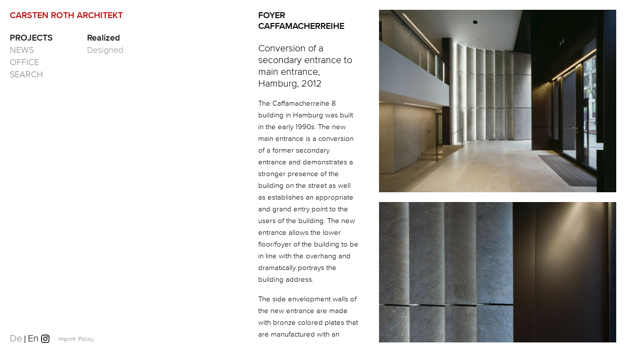

--- FILE ---
content_type: text/html; charset=UTF-8
request_url: https://www.carstenroth.com/en/foyer-caffamacherreihe-8/
body_size: 22783
content:
<!doctype html>
<html lang="de">
    <head>
        
          <!-- Global site tag (gtag.js) - Google Analytics-->
        <script>
            window.dataLayer = window.dataLayer || [];
            function gtag(){dataLayer.push(arguments);}
            gtag('js', new Date());

            gtag('config', 'UA-173936140-1');
        </script>
        
        
        <!-- Global site tag (gtag.js) - Google Analytics 
        <script async src="https://www.googletagmanager.com/gtag/js?id=UA-173936140-1"></script>
        <script>
          window.dataLayer = window.dataLayer || [];
          function gtag(){dataLayer.push(arguments);}
          gtag('js', new Date());
        
          gtag('config', 'UA-173936140-1');
        </script>-->

        <title>Foyer Caffamacherreihe - CARSTEN ROTH</title>
        <meta name="keywords" content="The Caffamacherreihe 8 building in Hamburg was built in the early 1990s. The new main entrance is a conversion of a former secondary entrance and demonstrates a stronger presence of the building on the street as well as establishes an appropriate and grand entry point to the users of the building. " />
        <meta name="description" content="Conversion of a secondary entrance to main entrance at Caffamacherreihe in Hambug"/>
        <base href="https://www.carstenroth.com/en/" />
        <!--<base href="https://www.carstenroth.com/de/" />-->
        <meta charset="UTF-8" />
        <meta http-equiv="X-UA-Compatible" content="IE=edge">
        <meta name="viewport" content="width=device-width, initial-scale=1, maximum-scale=1, shrink-to-fit=no" />
        <meta name="format-detection" content="telephone=no">
        
        <link href="assets/templates/roth/css/main.14ce9aa57d27ef6c38f4.css" rel="stylesheet">

        
        
         <link rel="apple-touch-icon" sizes="180x180" href="assets/templates/roth/img/fbrfg/apple-touch-icon.png">
        <link rel="icon" type="image/png" href="assets/templates/roth/img/fbrfg/favicon-32x32.png" sizes="32x32">
        <link rel="icon" type="image/png" href="assets/templates/roth/img/fbrfg/favicon-16x16.png" sizes="16x16">
        <link rel="manifest" href="assets/templates/roth/img/fbrfg/manifest.json">
        <link rel="mask-icon" href="assets/templates/roth/img/fbrfg/safari-pinned-tab.svg" color="#de1824">
        <link rel="shortcut icon" href="assets/templates/roth/img/fbrfg/favicon.ico">
        <meta name="msapplication-config" content="assets/templates/roth/img/fbrfg/browserconfig.xml">
        <meta name="theme-color" content="#ffffff"><link rel="icon" href="assets/templates/roth/img/fbrfg/cropped-ROTH-FAVICON-32x32.png" sizes="32x32" />
        <link rel="icon" href="assets/templates/roth/img/fbrfg/cropped-ROTH-FAVICON-192x192.png" sizes="192x192" />
        <link rel="apple-touch-icon-precomposed" href="assets/templates/roth/img/fbrfg/cropped-ROTH-FAVICON-180x180.png" />
        <meta name="msapplication-TileImage" content="assets/templates/roth/img/fbrfg/cropped-ROTH-FAVICON-270x270.png" />
        
    </head>

    <body data-pagename="project_detail" class="overflow_hidden">

                 <div id="preloader">
              <span class="preloader_logo">
                <img src="assets/templates/roth/img/preloader_logo.png" alt="Preloader Grafik">
              </span>
        </div>
        <div class="debug">hallo</div>

                <nav class="navbar navbar-expand-lg fixed-top navbar-light">
            
           <a class="navbar-brand" href="https://www.carstenroth.com/en/">
               <h3 class="brand">CARSTEN ROTH ARCHITEKT</h3>
            </a>

            <button class="navbar-toggler collapsed" data-target="#navbarNav" data-toggle="collapse">
                <span class="line"></span>
                <span class="line"></span>
                <span class="line"></span>
            </button>

            <div class="collapse navbar-collapse show_" id="navbarNav">
                
                        <ul class="navbar-nav show_">

            <li class="nav-item first active">
     <a href="projects/" class="nav-link first active"  >PROJECTS</a>
     <div class="dropdown-menu" >
 
 <a class="dropdown-item first active" href="projects-realized/">Realized</a>


 <a class="dropdown-item last" href="designed/">Designed</a>


 
 <!--
  

<form id="search_form" action="results/" method="get">
    <input id="searchField" style="border: 2px" class="my_class" type="text" name="my_custom_search_field" placeholder="SEARCH" value=""/>
    <input type="hidden" name="id" value="222" />
</form>



  -->
</div>
</li>
<li class="nav-item ">
     <a href="news/" class="nav-link "  >NEWS</a>
     
</li>
<li class="nav-item last">
     <a href="profile//" class="nav-link last"  >OFFICE</a>
     
</li>

            
            <li class="nav-item">
                

<form id="search_form" action="results/" method="get">
    <input id="searchField" style="border: 2px" class="my_class" type="text" name="my_custom_search_field" placeholder="SEARCH" value=""/>
    <input type="hidden" name="id" value="222" />
</form>



            </li>
            
          </ul>
                  

                <div class="nav-footer">
                    <div class="language_holder">
                        <!-- <a href="#" class=" language footer_link">De</a> <a class="active language footer_link" href="#">En</a>-->
                        <!--
<a href="#" class="active language footer_link">De</a> | <a class="language footer_link" href="#">En</a>
-->

<a href="https://www.carstenroth.com/de/foyer-caffamacherreihe-8/" class=" language footer_link">De</a> | <a class="active language footer_link" href="#"> En </a> 
                        <a class="insta" href="https://www.instagram.com/carsten.roth.architekt/" target="_blank"><img src="assets/templates/roth/img/icon_instagram.png"></a>
                    </div>
                    <div class="link_holder">
                        <a href="imprint/" class="small footer_link imprint_link">Imprint</a>
                        <a href="policy/" class="small footer_link privacy_link">Policy</a>
                    </div>
                    <div class="clearfix"></div>
                </div>
            </div>
        </nav>

        <div class="wrapper wrapper_projects_details">

            <div class="container-fluid">

                <div class="row">

                    <div class="col col-lg-8 offset-lg-4 col-md-12 offset-0">

                        <div class="container">

                            <div class="row">

                                <!-- image -->
                                <div class="col col-sm-8 order-sm-2 col-12 col_foto col-foto-swiper">
                                    <div class="swiper_container swiper-projectdetail-foto-container">

                                        <!-- Additional required wrapper -->
                                        <div class="swiper-wrapper" id="lightgallery">
                                            
                                                <div class="swiper-slide" data-src="assets/templates/roth/img/projects/foyer_caffamachereihe/foyer_caffamachereihe_02.jpg">
                                                                    <a class="foto_item_image" href="">
                                                                        <div class="projectdetail_foto">
                                                                            <img class="swiper-lazy" src="assets/templates/roth/img/projects/foyer_caffamachereihe/foyer_caffamachereihe_02.jpg">
                                                                        </div>
                                                                    </a>
                                                                </div>    <div class="swiper-slide" data-src="assets/templates/roth/img/projects/foyer_caffamachereihe/foyer_caffamachereihe_07.jpg">
                                                                    <a class="foto_item_image" href="">
                                                                        <div class="projectdetail_foto">
                                                                            <img class="swiper-lazy" src="assets/templates/roth/img/projects/foyer_caffamachereihe/foyer_caffamachereihe_07.jpg">
                                                                        </div>
                                                                    </a>
                                                                </div>    <div class="swiper-slide" data-src="assets/templates/roth/img/projects/foyer_caffamachereihe/foyer_caffamachereihe_01.jpg">
                                                                    <a class="foto_item_image" href="">
                                                                        <div class="projectdetail_foto">
                                                                            <img class="swiper-lazy" src="assets/templates/roth/img/projects/foyer_caffamachereihe/foyer_caffamachereihe_01.jpg">
                                                                        </div>
                                                                    </a>
                                                                </div>    <div class="swiper-slide" data-src="assets/templates/roth/img/projects/foyer_caffamachereihe/foyer_caffamachereihe_13.jpg">
                                                                    <a class="foto_item_image" href="">
                                                                        <div class="projectdetail_foto">
                                                                            <img class="swiper-lazy" src="assets/templates/roth/img/projects/foyer_caffamachereihe/foyer_caffamachereihe_13.jpg">
                                                                        </div>
                                                                    </a>
                                                                </div>    <div class="swiper-slide" data-src="assets/templates/roth/img/projects/foyer_caffamachereihe/foyer_caffamachereihe_04.jpg">
                                                                    <a class="foto_item_image" href="">
                                                                        <div class="projectdetail_foto">
                                                                            <img class="swiper-lazy" src="assets/templates/roth/img/projects/foyer_caffamachereihe/foyer_caffamachereihe_04.jpg">
                                                                        </div>
                                                                    </a>
                                                                </div>    <div class="swiper-slide" data-src="assets/templates/roth/img/projects/foyer_caffamachereihe/foyer_caffamachereihe_03.jpg">
                                                                    <a class="foto_item_image" href="">
                                                                        <div class="projectdetail_foto">
                                                                            <img class="swiper-lazy" src="assets/templates/roth/img/projects/foyer_caffamachereihe/foyer_caffamachereihe_03.jpg">
                                                                        </div>
                                                                    </a>
                                                                </div>    <div class="swiper-slide" data-src="assets/templates/roth/img/projects/foyer_caffamachereihe/foyer_caffamachereihe_05.jpg">
                                                                    <a class="foto_item_image" href="">
                                                                        <div class="projectdetail_foto">
                                                                            <img class="swiper-lazy" src="assets/templates/roth/img/projects/foyer_caffamachereihe/foyer_caffamachereihe_05.jpg">
                                                                        </div>
                                                                    </a>
                                                                </div>    <div class="swiper-slide" data-src="assets/templates/roth/img/projects/foyer_caffamachereihe/foyer_caffamachereihe_09.jpg">
                                                                    <a class="foto_item_image" href="">
                                                                        <div class="projectdetail_foto">
                                                                            <img class="swiper-lazy" src="assets/templates/roth/img/projects/foyer_caffamachereihe/foyer_caffamachereihe_09.jpg">
                                                                        </div>
                                                                    </a>
                                                                </div>    <div class="swiper-slide" data-src="assets/templates/roth/img/projects/foyer_caffamachereihe/foyer_caffamachereihe_12.jpg">
                                                                    <a class="foto_item_image" href="">
                                                                        <div class="projectdetail_foto">
                                                                            <img class="swiper-lazy" src="assets/templates/roth/img/projects/foyer_caffamachereihe/foyer_caffamachereihe_12.jpg">
                                                                        </div>
                                                                    </a>
                                                                </div>    <div class="swiper-slide" data-src="assets/templates/roth/img/projects/foyer_caffamachereihe/foyer_caffamachereihe_08.jpg">
                                                                    <a class="foto_item_image" href="">
                                                                        <div class="projectdetail_foto">
                                                                            <img class="swiper-lazy" src="assets/templates/roth/img/projects/foyer_caffamachereihe/foyer_caffamachereihe_08.jpg">
                                                                        </div>
                                                                    </a>
                                                                </div>    <div class="swiper-slide" data-src="assets/templates/roth/img/projects/foyer_caffamachereihe/foyer_caffamachereihe_06.jpg">
                                                                    <a class="foto_item_image" href="">
                                                                        <div class="projectdetail_foto">
                                                                            <img class="swiper-lazy" src="assets/templates/roth/img/projects/foyer_caffamachereihe/foyer_caffamachereihe_06.jpg">
                                                                        </div>
                                                                    </a>
                                                                </div>    <div class="swiper-slide" data-src="assets/templates/roth/img/projects/foyer_caffamachereihe/foyer_caffamachereihe_10.jpg">
                                                                    <a class="foto_item_image" href="">
                                                                        <div class="projectdetail_foto">
                                                                            <img class="swiper-lazy" src="assets/templates/roth/img/projects/foyer_caffamachereihe/foyer_caffamachereihe_10.jpg">
                                                                        </div>
                                                                    </a>
                                                                </div>    <div class="swiper-slide" data-src="assets/templates/roth/img/projects/foyer_caffamachereihe/foyer_caffamachereihe_11.jpg">
                                                                    <a class="foto_item_image" href="">
                                                                        <div class="projectdetail_foto">
                                                                            <img class="swiper-lazy" src="assets/templates/roth/img/projects/foyer_caffamachereihe/foyer_caffamachereihe_11.jpg">
                                                                        </div>
                                                                    </a>
                                                                </div>     
                                            
                                            
                                        </div>
                                    </div>
                                </div>
                                
                                <!-- text -->
                                <div class="col col-sm-4 col-12 col_text">

                                    <div class="swiper_container swiper-projectdetail-container">
                                        <div class="swiper-wrapper">
                                            <div class="swiper-slide projectdetail_slide active">
                                                <div class="projectdetail_item_text">
                                                    <h3>Foyer Caffamacherreihe </h3>
                                                    <p class="big">Conversion of a secondary entrance to main entrance, Hamburg, 2012</h4>
                                                        <p>The Caffamacherreihe 8 building in Hamburg was built in the early 1990s. The new main entrance is a conversion of a former secondary entrance and demonstrates a stronger presence of the building on the street as well as establishes an appropriate and grand entry point to the users of the building. The new entrance allows the lower floor/foyer of the building to be in line with the overhang and dramatically portrays the building address.</p>
<div class="rows">
<div class="rowclassleft">
<p>The side envelopment walls of the new entrance are made with bronze colored plates that are manufactured with an extreme precision. The bronze adds a classic element to the building while also ensuring that it blends in with the other buildings on the street and is cohesive with the neighborhood scheme. Facing the street, the entire surface of the new foyer is glazed and has a height of 5.4 meters. Similar to a passe-partout, surrounded by two stories overarching fixed glazing is the actual entrance. It is part of a threefold division of the facade segments. This distribution is based on a glass bay design, which is a recurring motif of the existing building. The centrally arranged opening element is also 5.4 meters high, a horizontal subdivision for a dry access is found.</p>
<p>On the inside, the former side wing of the floor space of gallery level of the first floor has been reduced, in order to create this generous and open double height entrance. The inside walls and floors are made of natural stone. Similar to a chuck in a fine coat, the textured limestone wall linings of the foyer protuberance continue onto the street up to the glass level. The two story high limestone elements indicate a welcoming gesture, whilst turning step by step with each panel the positioning by 90 degrees in the inside area and are each separated by a gap. The indirect lighting makes the limestone areas glow. The effect of this designed foyer is like a lamp shade that radiates onto the street.</p>
<p><strong>External material and construction:</strong> Structural steel members are insulated and covered with bronze; the glass facade is formed with steel post and rail construction.</p>
<p><strong>Internal materials &amp; construction:</strong> The works included removal of the supports under the gallery frame, replacement of the fire protected steel supports within the adjacent wall plane and removal of the gallery side podiums. Expressive wall elements made from coarse-pore Selle Berger Triassic limestone, hang on steel columns, with undercut anchor and clasp structures which are hidden from view behind the limestone. The penultimate shed element from triassic limestone works as a door leaf and can be opened to provide access to the hidden components of the radiators. The floor plates are pigmented with<br /> 1.2 x 1.2 m Yellow-Grey Jura (scratch polish). The walls in the core structure are made of Portuguese Branco Real (chiselled), and their tactile perceptual surface is highlighted by a spotlight.</p>
</div>
</div>
                                                </div>
                                            </div>
                                        </div>
                                    </div>
                                    
                                </div>

                                
                            </div>
                        </div>

                    </div>
                </div>

            </div>

                        <div class="footer">
                 <div class="container">
                    <div class="row">
                        <div class="col col-xl-5 col-12">
                            <div class="language_holder">
                                <!--<a href="#" class="active language footer_link">De</a> | <a class="language footer_link" href="#">En</a>-->
                                <!--
<a href="#" class="active language footer_link">De</a> | <a class="language footer_link" href="#">En</a>
-->

<a href="https://www.carstenroth.com/de/foyer-caffamacherreihe-8/" class=" language footer_link">De</a> | <a class="active language footer_link" href="#"> En </a> 
                                <a class="insta" href="https://www.instagram.com/carsten.roth.architekt/" target="_blank"><img src="assets/templates/roth/img/icon_instagram.png"></a>
                            </div>
                        </div>
                        <div class="col col-xl-7 col-12">
                             <div class="link_holder">
                                <a href="imprint/" class="small footer_link imprint_link">Imprint</a>
                                <a href="policy/" class="small footer_link privacy_link">Policy</a>
                            </div>
                         </div>
                    </div>
                </div>
            </div>

        </div>
        
        <script type="text/javascript" src="assets/templates/roth/main.js"></script>
    </body>
</html>


--- FILE ---
content_type: text/javascript
request_url: https://www.carstenroth.com/en/assets/templates/roth/main.js
body_size: 419306
content:
!function(i){var n={};function r(e){if(n[e])return n[e].exports;var t=n[e]={i:e,l:!1,exports:{}};return i[e].call(t.exports,t,t.exports,r),t.l=!0,t.exports}r.m=i,r.c=n,r.d=function(e,t,i){r.o(e,t)||Object.defineProperty(e,t,{enumerable:!0,get:i})},r.r=function(e){"undefined"!=typeof Symbol&&Symbol.toStringTag&&Object.defineProperty(e,Symbol.toStringTag,{value:"Module"}),Object.defineProperty(e,"__esModule",{value:!0})},r.t=function(t,e){if(1&e&&(t=r(t)),8&e)return t;if(4&e&&"object"==typeof t&&t&&t.__esModule)return t;var i=Object.create(null);if(r.r(i),Object.defineProperty(i,"default",{enumerable:!0,value:t}),2&e&&"string"!=typeof t)for(var n in t)r.d(i,n,function(e){return t[e]}.bind(null,n));return i},r.n=function(e){var t=e&&e.__esModule?function(){return e.default}:function(){return e};return r.d(t,"a",t),t},r.o=function(e,t){return Object.prototype.hasOwnProperty.call(e,t)},r.p="",r(r.s=12)}([function(hi,pi,e){var vi;
/*!
 * jQuery JavaScript Library v3.7.1
 * https://jquery.com/
 *
 * Copyright OpenJS Foundation and other contributors
 * Released under the MIT license
 * https://jquery.org/license
 *
 * Date: 2023-08-28T13:37Z
 */
!function(e,t){"use strict";"object"==typeof hi.exports?hi.exports=e.document?t(e,!0):function(e){if(!e.document)throw new Error("jQuery requires a window with a document");return t(e)}:t(e)}("undefined"!=typeof window?window:this,function(ae,e){"use strict";function v(e){return null!=e&&e===e.window}var se=[],n=Object.getPrototypeOf,oe=se.slice,g=se.flat?function(e){return se.flat.call(e)}:function(e){return se.concat.apply([],e)},o=se.push,le=se.indexOf,i={},r=i.toString,de=i.hasOwnProperty,a=de.toString,s=a.call(Object),ue={},m=function(e){return"function"==typeof e&&"number"!=typeof e.nodeType&&"function"!=typeof e.item},C=ae.document,l={type:!0,src:!0,nonce:!0,noModule:!0};function y(e,t,i){var n,r,a=(i=i||C).createElement("script");if(a.text=e,t)for(n in l)(r=t[n]||t.getAttribute&&t.getAttribute(n))&&a.setAttribute(n,r);i.head.appendChild(a).parentNode.removeChild(a)}function w(e){return null==e?e+"":"object"==typeof e||"function"==typeof e?i[r.call(e)]||"object":typeof e}var t="3.7.1",d=/HTML$/i,ce=function(e,t){return new ce.fn.init(e,t)};function u(e){var t=!!e&&"length"in e&&e.length,i=w(e);return!m(e)&&!v(e)&&("array"===i||0===t||"number"==typeof t&&0<t&&t-1 in e)}function fe(e,t){return e.nodeName&&e.nodeName.toLowerCase()===t.toLowerCase()}ce.fn=ce.prototype={jquery:t,constructor:ce,length:0,toArray:function(){return oe.call(this)},get:function(e){return null==e?oe.call(this):e<0?this[e+this.length]:this[e]},pushStack:function(e){var t=ce.merge(this.constructor(),e);return t.prevObject=this,t},each:function(e){return ce.each(this,e)},map:function(i){return this.pushStack(ce.map(this,function(e,t){return i.call(e,t,e)}))},slice:function(){return this.pushStack(oe.apply(this,arguments))},first:function(){return this.eq(0)},last:function(){return this.eq(-1)},even:function(){return this.pushStack(ce.grep(this,function(e,t){return(t+1)%2}))},odd:function(){return this.pushStack(ce.grep(this,function(e,t){return t%2}))},eq:function(e){var t=this.length,i=+e+(e<0?t:0);return this.pushStack(0<=i&&i<t?[this[i]]:[])},end:function(){return this.prevObject||this.constructor()},push:o,sort:se.sort,splice:se.splice},ce.extend=ce.fn.extend=function(){var e,t,i,n,r,a,s=arguments[0]||{},o=1,l=arguments.length,d=!1;for("boolean"==typeof s&&(d=s,s=arguments[o]||{},o++),"object"==typeof s||m(s)||(s={}),o===l&&(s=this,o--);o<l;o++)if(null!=(e=arguments[o]))for(t in e)n=e[t],"__proto__"!==t&&s!==n&&(d&&n&&(ce.isPlainObject(n)||(r=Array.isArray(n)))?(i=s[t],a=r&&!Array.isArray(i)?[]:r||ce.isPlainObject(i)?i:{},r=!1,s[t]=ce.extend(d,a,n)):void 0!==n&&(s[t]=n));return s},ce.extend({expando:"jQuery"+(t+Math.random()).replace(/\D/g,""),isReady:!0,error:function(e){throw new Error(e)},noop:function(){},isPlainObject:function(e){var t,i;return!(!e||"[object Object]"!==r.call(e))&&(!(t=n(e))||"function"==typeof(i=de.call(t,"constructor")&&t.constructor)&&a.call(i)===s)},isEmptyObject:function(e){var t;for(t in e)return!1;return!0},globalEval:function(e,t,i){y(e,{nonce:t&&t.nonce},i)},each:function(e,t){var i,n=0;if(u(e))for(i=e.length;n<i&&!1!==t.call(e[n],n,e[n]);n++);else for(n in e)if(!1===t.call(e[n],n,e[n]))break;return e},text:function(e){var t,i="",n=0,r=e.nodeType;if(!r)for(;t=e[n++];)i+=ce.text(t);return 1===r||11===r?e.textContent:9===r?e.documentElement.textContent:3===r||4===r?e.nodeValue:i},makeArray:function(e,t){var i=t||[];return null!=e&&(u(Object(e))?ce.merge(i,"string"==typeof e?[e]:e):o.call(i,e)),i},inArray:function(e,t,i){return null==t?-1:le.call(t,e,i)},isXMLDoc:function(e){var t=e&&e.namespaceURI,i=e&&(e.ownerDocument||e).documentElement;return!d.test(t||i&&i.nodeName||"HTML")},merge:function(e,t){for(var i=+t.length,n=0,r=e.length;n<i;n++)e[r++]=t[n];return e.length=r,e},grep:function(e,t,i){for(var n=[],r=0,a=e.length,s=!i;r<a;r++)!t(e[r],r)!=s&&n.push(e[r]);return n},map:function(e,t,i){var n,r,a=0,s=[];if(u(e))for(n=e.length;a<n;a++)null!=(r=t(e[a],a,i))&&s.push(r);else for(a in e)null!=(r=t(e[a],a,i))&&s.push(r);return g(s)},guid:1,support:ue}),"function"==typeof Symbol&&(ce.fn[Symbol.iterator]=se[Symbol.iterator]),ce.each("Boolean Number String Function Array Date RegExp Object Error Symbol".split(" "),function(e,t){i["[object "+t+"]"]=t.toLowerCase()});var he=se.pop,pe=se.sort,ve=se.splice,ge="[\\x20\\t\\r\\n\\f]",me=new RegExp("^"+ge+"+|((?:^|[^\\\\])(?:\\\\.)*)"+ge+"+$","g");ce.contains=function(e,t){var i=t&&t.parentNode;return e===i||!(!i||1!==i.nodeType||!(e.contains?e.contains(i):e.compareDocumentPosition&&16&e.compareDocumentPosition(i)))};var c=/([\0-\x1f\x7f]|^-?\d)|^-$|[^\x80-\uFFFF\w-]/g;function f(e,t){return t?"\0"===e?"�":e.slice(0,-1)+"\\"+e.charCodeAt(e.length-1).toString(16)+" ":"\\"+e}ce.escapeSelector=function(e){return(e+"").replace(c,f)};var ye=C,we=o;!function(){var e,b,x,a,s,_,n,C,h,r,T=we,w=ce.expando,E=0,i=0,o=H(),u=H(),l=H(),p=H(),d=function(e,t){return e===t&&(s=!0),0},c="checked|selected|async|autofocus|autoplay|controls|defer|disabled|hidden|ismap|loop|multiple|open|readonly|required|scoped",t="(?:\\\\[\\da-fA-F]{1,6}"+ge+"?|\\\\[^\\r\\n\\f]|[\\w-]|[^\0-\\x7f])+",f="\\["+ge+"*("+t+")(?:"+ge+"*([*^$|!~]?=)"+ge+"*(?:'((?:\\\\.|[^\\\\'])*)'|\"((?:\\\\.|[^\\\\\"])*)\"|("+t+"))|)"+ge+"*\\]",v=":("+t+")(?:\\((('((?:\\\\.|[^\\\\'])*)'|\"((?:\\\\.|[^\\\\\"])*)\")|((?:\\\\.|[^\\\\()[\\]]|"+f+")*)|.*)\\)|)",g=new RegExp(ge+"+","g"),m=new RegExp("^"+ge+"*,"+ge+"*"),y=new RegExp("^"+ge+"*([>+~]|"+ge+")"+ge+"*"),S=new RegExp(ge+"|>"),k=new RegExp(v),M=new RegExp("^"+t+"$"),$={ID:new RegExp("^#("+t+")"),CLASS:new RegExp("^\\.("+t+")"),TAG:new RegExp("^("+t+"|[*])"),ATTR:new RegExp("^"+f),PSEUDO:new RegExp("^"+v),CHILD:new RegExp("^:(only|first|last|nth|nth-last)-(child|of-type)(?:\\("+ge+"*(even|odd|(([+-]|)(\\d*)n|)"+ge+"*(?:([+-]|)"+ge+"*(\\d+)|))"+ge+"*\\)|)","i"),bool:new RegExp("^(?:"+c+")$","i"),needsContext:new RegExp("^"+ge+"*[>+~]|:(even|odd|eq|gt|lt|nth|first|last)(?:\\("+ge+"*((?:-\\d)?\\d*)"+ge+"*\\)|)(?=[^-]|$)","i")},D=/^(?:input|select|textarea|button)$/i,P=/^h\d$/i,A=/^(?:#([\w-]+)|(\w+)|\.([\w-]+))$/,z=/[+~]/,I=new RegExp("\\\\[\\da-fA-F]{1,6}"+ge+"?|\\\\([^\\r\\n\\f])","g"),L=function(e,t){var i="0x"+e.slice(1)-65536;return t||(i<0?String.fromCharCode(65536+i):String.fromCharCode(i>>10|55296,1023&i|56320))},O=function(){V()},N=K(function(e){return!0===e.disabled&&fe(e,"fieldset")},{dir:"parentNode",next:"legend"});try{T.apply(se=oe.call(ye.childNodes),ye.childNodes),se[ye.childNodes.length].nodeType}catch(e){T={apply:function(e,t){we.apply(e,oe.call(t))},call:function(e){we.apply(e,oe.call(arguments,1))}}}function j(t,e,i,n){var r,a,s,o,l,d,u,c=e&&e.ownerDocument,f=e?e.nodeType:9;if(i=i||[],"string"!=typeof t||!t||1!==f&&9!==f&&11!==f)return i;if(!n&&(V(e),e=e||_,C)){if(11!==f&&(l=A.exec(t)))if(r=l[1]){if(9===f){if(!(s=e.getElementById(r)))return i;if(s.id===r)return T.call(i,s),i}else if(c&&(s=c.getElementById(r))&&j.contains(e,s)&&s.id===r)return T.call(i,s),i}else{if(l[2])return T.apply(i,e.getElementsByTagName(t)),i;if((r=l[3])&&e.getElementsByClassName)return T.apply(i,e.getElementsByClassName(r)),i}if(!(p[t+" "]||h&&h.test(t))){if(u=t,c=e,1===f&&(S.test(t)||y.test(t))){for((c=z.test(t)&&X(e.parentNode)||e)==e&&ue.scope||((o=e.getAttribute("id"))?o=ce.escapeSelector(o):e.setAttribute("id",o=w)),a=(d=U(t)).length;a--;)d[a]=(o?"#"+o:":scope")+" "+Q(d[a]);u=d.join(",")}try{return T.apply(i,c.querySelectorAll(u)),i}catch(e){p(t,!0)}finally{o===w&&e.removeAttribute("id")}}}return re(t.replace(me,"$1"),e,i,n)}function H(){var n=[];return function e(t,i){return n.push(t+" ")>b.cacheLength&&delete e[n.shift()],e[t+" "]=i}}function B(e){return e[w]=!0,e}function R(e){var t=_.createElement("fieldset");try{return!!e(t)}catch(e){return!1}finally{t.parentNode&&t.parentNode.removeChild(t),t=null}}function q(t){return function(e){return fe(e,"input")&&e.type===t}}function F(t){return function(e){return(fe(e,"input")||fe(e,"button"))&&e.type===t}}function W(t){return function(e){return"form"in e?e.parentNode&&!1===e.disabled?"label"in e?"label"in e.parentNode?e.parentNode.disabled===t:e.disabled===t:e.isDisabled===t||e.isDisabled!==!t&&N(e)===t:e.disabled===t:"label"in e&&e.disabled===t}}function G(s){return B(function(a){return a=+a,B(function(e,t){for(var i,n=s([],e.length,a),r=n.length;r--;)e[i=n[r]]&&(e[i]=!(t[i]=e[i]))})})}function X(e){return e&&void 0!==e.getElementsByTagName&&e}function V(e){var t,i=e?e.ownerDocument||e:ye;return i!=_&&9===i.nodeType&&i.documentElement&&(n=(_=i).documentElement,C=!ce.isXMLDoc(_),r=n.matches||n.webkitMatchesSelector||n.msMatchesSelector,n.msMatchesSelector&&ye!=_&&(t=_.defaultView)&&t.top!==t&&t.addEventListener("unload",O),ue.getById=R(function(e){return n.appendChild(e).id=ce.expando,!_.getElementsByName||!_.getElementsByName(ce.expando).length}),ue.disconnectedMatch=R(function(e){return r.call(e,"*")}),ue.scope=R(function(){return _.querySelectorAll(":scope")}),ue.cssHas=R(function(){try{return void _.querySelector(":has(*,:jqfake)")}catch(e){return 1}}),ue.getById?(b.filter.ID=function(e){var t=e.replace(I,L);return function(e){return e.getAttribute("id")===t}},b.find.ID=function(e,t){if(void 0!==t.getElementById&&C){var i=t.getElementById(e);return i?[i]:[]}}):(b.filter.ID=function(e){var i=e.replace(I,L);return function(e){var t=void 0!==e.getAttributeNode&&e.getAttributeNode("id");return t&&t.value===i}},b.find.ID=function(e,t){if(void 0!==t.getElementById&&C){var i,n,r,a=t.getElementById(e);if(a){if((i=a.getAttributeNode("id"))&&i.value===e)return[a];for(r=t.getElementsByName(e),n=0;a=r[n++];)if((i=a.getAttributeNode("id"))&&i.value===e)return[a]}return[]}}),b.find.TAG=function(e,t){return void 0!==t.getElementsByTagName?t.getElementsByTagName(e):t.querySelectorAll(e)},b.find.CLASS=function(e,t){if(void 0!==t.getElementsByClassName&&C)return t.getElementsByClassName(e)},h=[],R(function(e){var t;n.appendChild(e).innerHTML="<a id='"+w+"' href='' disabled='disabled'></a><select id='"+w+"-\r\\' disabled='disabled'><option selected=''></option></select>",e.querySelectorAll("[selected]").length||h.push("\\["+ge+"*(?:value|"+c+")"),e.querySelectorAll("[id~="+w+"-]").length||h.push("~="),e.querySelectorAll("a#"+w+"+*").length||h.push(".#.+[+~]"),e.querySelectorAll(":checked").length||h.push(":checked"),(t=_.createElement("input")).setAttribute("type","hidden"),e.appendChild(t).setAttribute("name","D"),n.appendChild(e).disabled=!0,2!==e.querySelectorAll(":disabled").length&&h.push(":enabled",":disabled"),(t=_.createElement("input")).setAttribute("name",""),e.appendChild(t),e.querySelectorAll("[name='']").length||h.push("\\["+ge+"*name"+ge+"*="+ge+"*(?:''|\"\")")}),ue.cssHas||h.push(":has"),h=h.length&&new RegExp(h.join("|")),d=function(e,t){if(e===t)return s=!0,0;var i=!e.compareDocumentPosition-!t.compareDocumentPosition;return i||(1&(i=(e.ownerDocument||e)==(t.ownerDocument||t)?e.compareDocumentPosition(t):1)||!ue.sortDetached&&t.compareDocumentPosition(e)===i?e===_||e.ownerDocument==ye&&j.contains(ye,e)?-1:t===_||t.ownerDocument==ye&&j.contains(ye,t)?1:a?le.call(a,e)-le.call(a,t):0:4&i?-1:1)}),_}for(e in j.matches=function(e,t){return j(e,null,null,t)},j.matchesSelector=function(e,t){if(V(e),C&&!p[t+" "]&&(!h||!h.test(t)))try{var i=r.call(e,t);if(i||ue.disconnectedMatch||e.document&&11!==e.document.nodeType)return i}catch(e){p(t,!0)}return 0<j(t,_,null,[e]).length},j.contains=function(e,t){return(e.ownerDocument||e)!=_&&V(e),ce.contains(e,t)},j.attr=function(e,t){(e.ownerDocument||e)!=_&&V(e);var i=b.attrHandle[t.toLowerCase()],n=i&&de.call(b.attrHandle,t.toLowerCase())?i(e,t,!C):void 0;return void 0!==n?n:e.getAttribute(t)},j.error=function(e){throw new Error("Syntax error, unrecognized expression: "+e)},ce.uniqueSort=function(e){var t,i=[],n=0,r=0;if(s=!ue.sortStable,a=!ue.sortStable&&oe.call(e,0),pe.call(e,d),s){for(;t=e[r++];)t===e[r]&&(n=i.push(r));for(;n--;)ve.call(e,i[n],1)}return a=null,e},ce.fn.uniqueSort=function(){return this.pushStack(ce.uniqueSort(oe.apply(this)))},(b=ce.expr={cacheLength:50,createPseudo:B,match:$,attrHandle:{},find:{},relative:{">":{dir:"parentNode",first:!0}," ":{dir:"parentNode"},"+":{dir:"previousSibling",first:!0},"~":{dir:"previousSibling"}},preFilter:{ATTR:function(e){return e[1]=e[1].replace(I,L),e[3]=(e[3]||e[4]||e[5]||"").replace(I,L),"~="===e[2]&&(e[3]=" "+e[3]+" "),e.slice(0,4)},CHILD:function(e){return e[1]=e[1].toLowerCase(),"nth"===e[1].slice(0,3)?(e[3]||j.error(e[0]),e[4]=+(e[4]?e[5]+(e[6]||1):2*("even"===e[3]||"odd"===e[3])),e[5]=+(e[7]+e[8]||"odd"===e[3])):e[3]&&j.error(e[0]),e},PSEUDO:function(e){var t,i=!e[6]&&e[2];return $.CHILD.test(e[0])?null:(e[3]?e[2]=e[4]||e[5]||"":i&&k.test(i)&&(t=U(i,!0))&&(t=i.indexOf(")",i.length-t)-i.length)&&(e[0]=e[0].slice(0,t),e[2]=i.slice(0,t)),e.slice(0,3))}},filter:{TAG:function(e){var t=e.replace(I,L).toLowerCase();return"*"===e?function(){return!0}:function(e){return fe(e,t)}},CLASS:function(e){var t=o[e+" "];return t||(t=new RegExp("(^|"+ge+")"+e+"("+ge+"|$)"))&&o(e,function(e){return t.test("string"==typeof e.className&&e.className||void 0!==e.getAttribute&&e.getAttribute("class")||"")})},ATTR:function(i,n,r){return function(e){var t=j.attr(e,i);return null==t?"!="===n:!n||(t+="","="===n?t===r:"!="===n?t!==r:"^="===n?r&&0===t.indexOf(r):"*="===n?r&&-1<t.indexOf(r):"$="===n?r&&t.slice(-r.length)===r:"~="===n?-1<(" "+t.replace(g," ")+" ").indexOf(r):"|="===n&&(t===r||t.slice(0,r.length+1)===r+"-"))}},CHILD:function(h,e,t,p,v){var g="nth"!==h.slice(0,3),m="last"!==h.slice(-4),y="of-type"===e;return 1===p&&0===v?function(e){return!!e.parentNode}:function(e,t,i){var n,r,a,s,o,l=g!=m?"nextSibling":"previousSibling",d=e.parentNode,u=y&&e.nodeName.toLowerCase(),c=!i&&!y,f=!1;if(d){if(g){for(;l;){for(a=e;a=a[l];)if(y?fe(a,u):1===a.nodeType)return!1;o=l="only"===h&&!o&&"nextSibling"}return!0}if(o=[m?d.firstChild:d.lastChild],m&&c){for(f=(s=(n=(r=d[w]||(d[w]={}))[h]||[])[0]===E&&n[1])&&n[2],a=s&&d.childNodes[s];a=++s&&a&&a[l]||(f=s=0)||o.pop();)if(1===a.nodeType&&++f&&a===e){r[h]=[E,s,f];break}}else if(c&&(f=s=(n=(r=e[w]||(e[w]={}))[h]||[])[0]===E&&n[1]),!1===f)for(;(a=++s&&a&&a[l]||(f=s=0)||o.pop())&&((y?!fe(a,u):1!==a.nodeType)||!++f||(c&&((r=a[w]||(a[w]={}))[h]=[E,f]),a!==e)););return(f-=v)===p||f%p==0&&0<=f/p}}},PSEUDO:function(e,a){var t,s=b.pseudos[e]||b.setFilters[e.toLowerCase()]||j.error("unsupported pseudo: "+e);return s[w]?s(a):1<s.length?(t=[e,e,"",a],b.setFilters.hasOwnProperty(e.toLowerCase())?B(function(e,t){for(var i,n=s(e,a),r=n.length;r--;)e[i=le.call(e,n[r])]=!(t[i]=n[r])}):function(e){return s(e,0,t)}):s}},pseudos:{not:B(function(e){var n=[],r=[],o=ne(e.replace(me,"$1"));return o[w]?B(function(e,t,i,n){for(var r,a=o(e,null,n,[]),s=e.length;s--;)(r=a[s])&&(e[s]=!(t[s]=r))}):function(e,t,i){return n[0]=e,o(n,null,i,r),n[0]=null,!r.pop()}}),has:B(function(t){return function(e){return 0<j(t,e).length}}),contains:B(function(t){return t=t.replace(I,L),function(e){return-1<(e.textContent||ce.text(e)).indexOf(t)}}),lang:B(function(i){return M.test(i||"")||j.error("unsupported lang: "+i),i=i.replace(I,L).toLowerCase(),function(e){var t;do{if(t=C?e.lang:e.getAttribute("xml:lang")||e.getAttribute("lang"))return(t=t.toLowerCase())===i||0===t.indexOf(i+"-")}while((e=e.parentNode)&&1===e.nodeType);return!1}}),target:function(e){var t=ae.location&&ae.location.hash;return t&&t.slice(1)===e.id},root:function(e){return e===n},focus:function(e){return e===function(){try{return _.activeElement}catch(e){}}()&&_.hasFocus()&&!!(e.type||e.href||~e.tabIndex)},enabled:W(!1),disabled:W(!0),checked:function(e){return fe(e,"input")&&!!e.checked||fe(e,"option")&&!!e.selected},selected:function(e){return e.parentNode&&e.parentNode.selectedIndex,!0===e.selected},empty:function(e){for(e=e.firstChild;e;e=e.nextSibling)if(e.nodeType<6)return!1;return!0},parent:function(e){return!b.pseudos.empty(e)},header:function(e){return P.test(e.nodeName)},input:function(e){return D.test(e.nodeName)},button:function(e){return fe(e,"input")&&"button"===e.type||fe(e,"button")},text:function(e){var t;return fe(e,"input")&&"text"===e.type&&(null==(t=e.getAttribute("type"))||"text"===t.toLowerCase())},first:G(function(){return[0]}),last:G(function(e,t){return[t-1]}),eq:G(function(e,t,i){return[i<0?i+t:i]}),even:G(function(e,t){for(var i=0;i<t;i+=2)e.push(i);return e}),odd:G(function(e,t){for(var i=1;i<t;i+=2)e.push(i);return e}),lt:G(function(e,t,i){var n;for(n=i<0?i+t:t<i?t:i;0<=--n;)e.push(n);return e}),gt:G(function(e,t,i){for(var n=i<0?i+t:i;++n<t;)e.push(n);return e})}}).pseudos.nth=b.pseudos.eq,{radio:!0,checkbox:!0,file:!0,password:!0,image:!0})b.pseudos[e]=q(e);for(e in{submit:!0,reset:!0})b.pseudos[e]=F(e);function Y(){}function U(e,t){var i,n,r,a,s,o,l,d=u[e+" "];if(d)return t?0:d.slice(0);for(s=e,o=[],l=b.preFilter;s;){for(a in i&&!(n=m.exec(s))||(n&&(s=s.slice(n[0].length)||s),o.push(r=[])),i=!1,(n=y.exec(s))&&(i=n.shift(),r.push({value:i,type:n[0].replace(me," ")}),s=s.slice(i.length)),b.filter)!(n=$[a].exec(s))||l[a]&&!(n=l[a](n))||(i=n.shift(),r.push({value:i,type:a,matches:n}),s=s.slice(i.length));if(!i)break}return t?s.length:s?j.error(e):u(e,o).slice(0)}function Q(e){for(var t=0,i=e.length,n="";t<i;t++)n+=e[t].value;return n}function K(s,e,t){var o=e.dir,l=e.next,d=l||o,u=t&&"parentNode"===d,c=i++;return e.first?function(e,t,i){for(;e=e[o];)if(1===e.nodeType||u)return s(e,t,i);return!1}:function(e,t,i){var n,r,a=[E,c];if(i){for(;e=e[o];)if((1===e.nodeType||u)&&s(e,t,i))return!0}else for(;e=e[o];)if(1===e.nodeType||u)if(r=e[w]||(e[w]={}),l&&fe(e,l))e=e[o]||e;else{if((n=r[d])&&n[0]===E&&n[1]===c)return a[2]=n[2];if((r[d]=a)[2]=s(e,t,i))return!0}return!1}}function Z(r){return 1<r.length?function(e,t,i){for(var n=r.length;n--;)if(!r[n](e,t,i))return!1;return!0}:r[0]}function J(e,t,i,n,r){for(var a,s=[],o=0,l=e.length,d=null!=t;o<l;o++)(a=e[o])&&(i&&!i(a,n,r)||(s.push(a),d&&t.push(o)));return s}function ee(h,p,v,g,m,e){return g&&!g[w]&&(g=ee(g)),m&&!m[w]&&(m=ee(m,e)),B(function(e,t,i,n){var r,a,s,o,l=[],d=[],u=t.length,c=e||function(e,t,i){for(var n=0,r=t.length;n<r;n++)j(e,t[n],i);return i}(p||"*",i.nodeType?[i]:i,[]),f=!h||!e&&p?c:J(c,l,h,i,n);if(v?v(f,o=m||(e?h:u||g)?[]:t,i,n):o=f,g)for(r=J(o,d),g(r,[],i,n),a=r.length;a--;)(s=r[a])&&(o[d[a]]=!(f[d[a]]=s));if(e){if(m||h){if(m){for(r=[],a=o.length;a--;)(s=o[a])&&r.push(f[a]=s);m(null,o=[],r,n)}for(a=o.length;a--;)(s=o[a])&&-1<(r=m?le.call(e,s):l[a])&&(e[r]=!(t[r]=s))}}else o=J(o===t?o.splice(u,o.length):o),m?m(null,t,o,n):T.apply(t,o)})}function te(e){for(var r,t,i,n=e.length,a=b.relative[e[0].type],s=a||b.relative[" "],o=a?1:0,l=K(function(e){return e===r},s,!0),d=K(function(e){return-1<le.call(r,e)},s,!0),u=[function(e,t,i){var n=!a&&(i||t!=x)||((r=t).nodeType?l:d)(e,t,i);return r=null,n}];o<n;o++)if(t=b.relative[e[o].type])u=[K(Z(u),t)];else{if((t=b.filter[e[o].type].apply(null,e[o].matches))[w]){for(i=++o;i<n&&!b.relative[e[i].type];i++);return ee(1<o&&Z(u),1<o&&Q(e.slice(0,o-1).concat({value:" "===e[o-2].type?"*":""})).replace(me,"$1"),t,o<i&&te(e.slice(o,i)),i<n&&te(e=e.slice(i)),i<n&&Q(e))}u.push(t)}return Z(u)}function ie(g,m){function e(e,t,i,n,r){var a,s,o,l=0,d="0",u=e&&[],c=[],f=x,h=e||w&&b.find.TAG("*",r),p=E+=null==f?1:Math.random()||.1,v=h.length;for(r&&(x=t==_||t||r);d!==v&&null!=(a=h[d]);d++){if(w&&a){for(s=0,t||a.ownerDocument==_||(V(a),i=!C);o=g[s++];)if(o(a,t||_,i)){T.call(n,a);break}r&&(E=p)}y&&((a=!o&&a)&&l--,e&&u.push(a))}if(l+=d,y&&d!==l){for(s=0;o=m[s++];)o(u,c,t,i);if(e){if(0<l)for(;d--;)u[d]||c[d]||(c[d]=he.call(n));c=J(c)}T.apply(n,c),r&&!e&&0<c.length&&1<l+m.length&&ce.uniqueSort(n)}return r&&(E=p,x=f),u}var y=0<m.length,w=0<g.length;return y?B(e):e}function ne(e,t){var i,n=[],r=[],a=l[e+" "];if(!a){for(i=(t=t||U(e)).length;i--;)(a=te(t[i]))[w]?n.push(a):r.push(a);(a=l(e,ie(r,n))).selector=e}return a}function re(e,t,i,n){var r,a,s,o,l,d="function"==typeof e&&e,u=!n&&U(e=d.selector||e);if(i=i||[],1===u.length){if(2<(a=u[0]=u[0].slice(0)).length&&"ID"===(s=a[0]).type&&9===t.nodeType&&C&&b.relative[a[1].type]){if(!(t=(b.find.ID(s.matches[0].replace(I,L),t)||[])[0]))return i;d&&(t=t.parentNode),e=e.slice(a.shift().value.length)}for(r=$.needsContext.test(e)?0:a.length;r--&&(s=a[r],!b.relative[o=s.type]);)if((l=b.find[o])&&(n=l(s.matches[0].replace(I,L),z.test(a[0].type)&&X(t.parentNode)||t))){if(a.splice(r,1),!(e=n.length&&Q(a)))return T.apply(i,n),i;break}}return(d||ne(e,u))(n,t,!C,i,!t||z.test(e)&&X(t.parentNode)||t),i}Y.prototype=b.filters=b.pseudos,b.setFilters=new Y,ue.sortStable=w.split("").sort(d).join("")===w,V(),ue.sortDetached=R(function(e){return 1&e.compareDocumentPosition(_.createElement("fieldset"))}),ce.find=j,ce.expr[":"]=ce.expr.pseudos,ce.unique=ce.uniqueSort,j.compile=ne,j.select=re,j.setDocument=V,j.tokenize=U,j.escape=ce.escapeSelector,j.getText=ce.text,j.isXML=ce.isXMLDoc,j.selectors=ce.expr,j.support=ce.support,j.uniqueSort=ce.uniqueSort}();function h(e,t,i){for(var n=[],r=void 0!==i;(e=e[t])&&9!==e.nodeType;)if(1===e.nodeType){if(r&&ce(e).is(i))break;n.push(e)}return n}function p(e,t){for(var i=[];e;e=e.nextSibling)1===e.nodeType&&e!==t&&i.push(e);return i}var b=ce.expr.match.needsContext,x=/^<([a-z][^\/\0>:\x20\t\r\n\f]*)[\x20\t\r\n\f]*\/?>(?:<\/\1>|)$/i;function _(e,i,n){return m(i)?ce.grep(e,function(e,t){return!!i.call(e,t,e)!==n}):i.nodeType?ce.grep(e,function(e){return e===i!==n}):"string"!=typeof i?ce.grep(e,function(e){return-1<le.call(i,e)!==n}):ce.filter(i,e,n)}ce.filter=function(e,t,i){var n=t[0];return i&&(e=":not("+e+")"),1===t.length&&1===n.nodeType?ce.find.matchesSelector(n,e)?[n]:[]:ce.find.matches(e,ce.grep(t,function(e){return 1===e.nodeType}))},ce.fn.extend({find:function(e){var t,i,n=this.length,r=this;if("string"!=typeof e)return this.pushStack(ce(e).filter(function(){for(t=0;t<n;t++)if(ce.contains(r[t],this))return!0}));for(i=this.pushStack([]),t=0;t<n;t++)ce.find(e,r[t],i);return 1<n?ce.uniqueSort(i):i},filter:function(e){return this.pushStack(_(this,e||[],!1))},not:function(e){return this.pushStack(_(this,e||[],!0))},is:function(e){return!!_(this,"string"==typeof e&&b.test(e)?ce(e):e||[],!1).length}});var T,E=/^(?:\s*(<[\w\W]+>)[^>]*|#([\w-]+))$/;(ce.fn.init=function(e,t,i){var n,r;if(!e)return this;if(i=i||T,"string"!=typeof e)return e.nodeType?(this[0]=e,this.length=1,this):m(e)?void 0!==i.ready?i.ready(e):e(ce):ce.makeArray(e,this);if(!(n="<"===e[0]&&">"===e[e.length-1]&&3<=e.length?[null,e,null]:E.exec(e))||!n[1]&&t)return!t||t.jquery?(t||i).find(e):this.constructor(t).find(e);if(n[1]){if(t=t instanceof ce?t[0]:t,ce.merge(this,ce.parseHTML(n[1],t&&t.nodeType?t.ownerDocument||t:C,!0)),x.test(n[1])&&ce.isPlainObject(t))for(n in t)m(this[n])?this[n](t[n]):this.attr(n,t[n]);return this}return(r=C.getElementById(n[2]))&&(this[0]=r,this.length=1),this}).prototype=ce.fn,T=ce(C);var S=/^(?:parents|prev(?:Until|All))/,k={children:!0,contents:!0,next:!0,prev:!0};function M(e,t){for(;(e=e[t])&&1!==e.nodeType;);return e}ce.fn.extend({has:function(e){var t=ce(e,this),i=t.length;return this.filter(function(){for(var e=0;e<i;e++)if(ce.contains(this,t[e]))return!0})},closest:function(e,t){var i,n=0,r=this.length,a=[],s="string"!=typeof e&&ce(e);if(!b.test(e))for(;n<r;n++)for(i=this[n];i&&i!==t;i=i.parentNode)if(i.nodeType<11&&(s?-1<s.index(i):1===i.nodeType&&ce.find.matchesSelector(i,e))){a.push(i);break}return this.pushStack(1<a.length?ce.uniqueSort(a):a)},index:function(e){return e?"string"==typeof e?le.call(ce(e),this[0]):le.call(this,e.jquery?e[0]:e):this[0]&&this[0].parentNode?this.first().prevAll().length:-1},add:function(e,t){return this.pushStack(ce.uniqueSort(ce.merge(this.get(),ce(e,t))))},addBack:function(e){return this.add(null==e?this.prevObject:this.prevObject.filter(e))}}),ce.each({parent:function(e){var t=e.parentNode;return t&&11!==t.nodeType?t:null},parents:function(e){return h(e,"parentNode")},parentsUntil:function(e,t,i){return h(e,"parentNode",i)},next:function(e){return M(e,"nextSibling")},prev:function(e){return M(e,"previousSibling")},nextAll:function(e){return h(e,"nextSibling")},prevAll:function(e){return h(e,"previousSibling")},nextUntil:function(e,t,i){return h(e,"nextSibling",i)},prevUntil:function(e,t,i){return h(e,"previousSibling",i)},siblings:function(e){return p((e.parentNode||{}).firstChild,e)},children:function(e){return p(e.firstChild)},contents:function(e){return null!=e.contentDocument&&n(e.contentDocument)?e.contentDocument:(fe(e,"template")&&(e=e.content||e),ce.merge([],e.childNodes))}},function(n,r){ce.fn[n]=function(e,t){var i=ce.map(this,r,e);return"Until"!==n.slice(-5)&&(t=e),t&&"string"==typeof t&&(i=ce.filter(t,i)),1<this.length&&(k[n]||ce.uniqueSort(i),S.test(n)&&i.reverse()),this.pushStack(i)}});var $=/[^\x20\t\r\n\f]+/g;function D(e){return e}function P(e){throw e}function A(e,t,i,n){var r;try{e&&m(r=e.promise)?r.call(e).done(t).fail(i):e&&m(r=e.then)?r.call(e,t,i):t.apply(void 0,[e].slice(n))}catch(e){i.apply(void 0,[e])}}ce.Callbacks=function(n){var e,i;n="string"==typeof n?(e=n,i={},ce.each(e.match($)||[],function(e,t){i[t]=!0}),i):ce.extend({},n);function r(){for(o=o||n.once,s=a=!0;d.length;u=-1)for(t=d.shift();++u<l.length;)!1===l[u].apply(t[0],t[1])&&n.stopOnFalse&&(u=l.length,t=!1);n.memory||(t=!1),a=!1,o&&(l=t?[]:"")}var a,t,s,o,l=[],d=[],u=-1,c={add:function(){return l&&(t&&!a&&(u=l.length-1,d.push(t)),function i(e){ce.each(e,function(e,t){m(t)?n.unique&&c.has(t)||l.push(t):t&&t.length&&"string"!==w(t)&&i(t)})}(arguments),t&&!a&&r()),this},remove:function(){return ce.each(arguments,function(e,t){for(var i;-1<(i=ce.inArray(t,l,i));)l.splice(i,1),i<=u&&u--}),this},has:function(e){return e?-1<ce.inArray(e,l):0<l.length},empty:function(){return l=l&&[],this},disable:function(){return o=d=[],l=t="",this},disabled:function(){return!l},lock:function(){return o=d=[],t||a||(l=t=""),this},locked:function(){return!!o},fireWith:function(e,t){return o||(t=[e,(t=t||[]).slice?t.slice():t],d.push(t),a||r()),this},fire:function(){return c.fireWith(this,arguments),this},fired:function(){return!!s}};return c},ce.extend({Deferred:function(e){var a=[["notify","progress",ce.Callbacks("memory"),ce.Callbacks("memory"),2],["resolve","done",ce.Callbacks("once memory"),ce.Callbacks("once memory"),0,"resolved"],["reject","fail",ce.Callbacks("once memory"),ce.Callbacks("once memory"),1,"rejected"]],r="pending",s={state:function(){return r},always:function(){return o.done(arguments).fail(arguments),this},catch:function(e){return s.then(null,e)},pipe:function(){var r=arguments;return ce.Deferred(function(n){ce.each(a,function(e,t){var i=m(r[t[4]])&&r[t[4]];o[t[1]](function(){var e=i&&i.apply(this,arguments);e&&m(e.promise)?e.promise().progress(n.notify).done(n.resolve).fail(n.reject):n[t[0]+"With"](this,i?[e]:arguments)})}),r=null}).promise()},then:function(t,i,n){var l=0;function d(r,a,s,o){return function(){function e(){var e,t;if(!(r<l)){if((e=s.apply(i,n))===a.promise())throw new TypeError("Thenable self-resolution");t=e&&("object"==typeof e||"function"==typeof e)&&e.then,m(t)?o?t.call(e,d(l,a,D,o),d(l,a,P,o)):(l++,t.call(e,d(l,a,D,o),d(l,a,P,o),d(l,a,D,a.notifyWith))):(s!==D&&(i=void 0,n=[e]),(o||a.resolveWith)(i,n))}}var i=this,n=arguments,t=o?e:function(){try{e()}catch(e){ce.Deferred.exceptionHook&&ce.Deferred.exceptionHook(e,t.error),l<=r+1&&(s!==P&&(i=void 0,n=[e]),a.rejectWith(i,n))}};r?t():(ce.Deferred.getErrorHook?t.error=ce.Deferred.getErrorHook():ce.Deferred.getStackHook&&(t.error=ce.Deferred.getStackHook()),ae.setTimeout(t))}}return ce.Deferred(function(e){a[0][3].add(d(0,e,m(n)?n:D,e.notifyWith)),a[1][3].add(d(0,e,m(t)?t:D)),a[2][3].add(d(0,e,m(i)?i:P))}).promise()},promise:function(e){return null!=e?ce.extend(e,s):s}},o={};return ce.each(a,function(e,t){var i=t[2],n=t[5];s[t[1]]=i.add,n&&i.add(function(){r=n},a[3-e][2].disable,a[3-e][3].disable,a[0][2].lock,a[0][3].lock),i.add(t[3].fire),o[t[0]]=function(){return o[t[0]+"With"](this===o?void 0:this,arguments),this},o[t[0]+"With"]=i.fireWith}),s.promise(o),e&&e.call(o,o),o},when:function(e){function t(t){return function(e){r[t]=this,a[t]=1<arguments.length?oe.call(arguments):e,--i||s.resolveWith(r,a)}}var i=arguments.length,n=i,r=Array(n),a=oe.call(arguments),s=ce.Deferred();if(i<=1&&(A(e,s.done(t(n)).resolve,s.reject,!i),"pending"===s.state()||m(a[n]&&a[n].then)))return s.then();for(;n--;)A(a[n],t(n),s.reject);return s.promise()}});var z=/^(Eval|Internal|Range|Reference|Syntax|Type|URI)Error$/;ce.Deferred.exceptionHook=function(e,t){ae.console&&ae.console.warn&&e&&z.test(e.name)&&ae.console.warn("jQuery.Deferred exception: "+e.message,e.stack,t)},ce.readyException=function(e){ae.setTimeout(function(){throw e})};var I=ce.Deferred();function L(){C.removeEventListener("DOMContentLoaded",L),ae.removeEventListener("load",L),ce.ready()}ce.fn.ready=function(e){return I.then(e).catch(function(e){ce.readyException(e)}),this},ce.extend({isReady:!1,readyWait:1,ready:function(e){(!0===e?--ce.readyWait:ce.isReady)||(ce.isReady=!0)!==e&&0<--ce.readyWait||I.resolveWith(C,[ce])}}),ce.ready.then=I.then,"complete"===C.readyState||"loading"!==C.readyState&&!C.documentElement.doScroll?ae.setTimeout(ce.ready):(C.addEventListener("DOMContentLoaded",L),ae.addEventListener("load",L));var O=function(e,t,i,n,r,a,s){var o=0,l=e.length,d=null==i;if("object"===w(i))for(o in r=!0,i)O(e,t,o,i[o],!0,a,s);else if(void 0!==n&&(r=!0,m(n)||(s=!0),d&&(t=s?(t.call(e,n),null):(d=t,function(e,t,i){return d.call(ce(e),i)})),t))for(;o<l;o++)t(e[o],i,s?n:n.call(e[o],o,t(e[o],i)));return r?e:d?t.call(e):l?t(e[0],i):a},N=/^-ms-/,j=/-([a-z])/g;function H(e,t){return t.toUpperCase()}function B(e){return e.replace(N,"ms-").replace(j,H)}function R(e){return 1===e.nodeType||9===e.nodeType||!+e.nodeType}function q(){this.expando=ce.expando+q.uid++}q.uid=1,q.prototype={cache:function(e){var t=e[this.expando];return t||(t={},R(e)&&(e.nodeType?e[this.expando]=t:Object.defineProperty(e,this.expando,{value:t,configurable:!0}))),t},set:function(e,t,i){var n,r=this.cache(e);if("string"==typeof t)r[B(t)]=i;else for(n in t)r[B(n)]=t[n];return r},get:function(e,t){return void 0===t?this.cache(e):e[this.expando]&&e[this.expando][B(t)]},access:function(e,t,i){return void 0===t||t&&"string"==typeof t&&void 0===i?this.get(e,t):(this.set(e,t,i),void 0!==i?i:t)},remove:function(e,t){var i,n=e[this.expando];if(void 0!==n){if(void 0!==t){i=(t=Array.isArray(t)?t.map(B):(t=B(t))in n?[t]:t.match($)||[]).length;for(;i--;)delete n[t[i]]}void 0!==t&&!ce.isEmptyObject(n)||(e.nodeType?e[this.expando]=void 0:delete e[this.expando])}},hasData:function(e){var t=e[this.expando];return void 0!==t&&!ce.isEmptyObject(t)}};var F=new q,W=new q,G=/^(?:\{[\w\W]*\}|\[[\w\W]*\])$/,X=/[A-Z]/g;function V(e,t,i){var n,r;if(void 0===i&&1===e.nodeType)if(n="data-"+t.replace(X,"-$&").toLowerCase(),"string"==typeof(i=e.getAttribute(n))){try{i="true"===(r=i)||"false"!==r&&("null"===r?null:r===+r+""?+r:G.test(r)?JSON.parse(r):r)}catch(e){}W.set(e,t,i)}else i=void 0;return i}ce.extend({hasData:function(e){return W.hasData(e)||F.hasData(e)},data:function(e,t,i){return W.access(e,t,i)},removeData:function(e,t){W.remove(e,t)},_data:function(e,t,i){return F.access(e,t,i)},_removeData:function(e,t){F.remove(e,t)}}),ce.fn.extend({data:function(i,e){var t,n,r,a=this[0],s=a&&a.attributes;if(void 0!==i)return"object"==typeof i?this.each(function(){W.set(this,i)}):O(this,function(e){var t;if(a&&void 0===e)return void 0!==(t=W.get(a,i))||void 0!==(t=V(a,i))?t:void 0;this.each(function(){W.set(this,i,e)})},null,e,1<arguments.length,null,!0);if(this.length&&(r=W.get(a),1===a.nodeType&&!F.get(a,"hasDataAttrs"))){for(t=s.length;t--;)s[t]&&0===(n=s[t].name).indexOf("data-")&&(n=B(n.slice(5)),V(a,n,r[n]));F.set(a,"hasDataAttrs",!0)}return r},removeData:function(e){return this.each(function(){W.remove(this,e)})}}),ce.extend({queue:function(e,t,i){var n;if(e)return t=(t||"fx")+"queue",n=F.get(e,t),i&&(!n||Array.isArray(i)?n=F.access(e,t,ce.makeArray(i)):n.push(i)),n||[]},dequeue:function(e,t){t=t||"fx";var i=ce.queue(e,t),n=i.length,r=i.shift(),a=ce._queueHooks(e,t);"inprogress"===r&&(r=i.shift(),n--),r&&("fx"===t&&i.unshift("inprogress"),delete a.stop,r.call(e,function(){ce.dequeue(e,t)},a)),!n&&a&&a.empty.fire()},_queueHooks:function(e,t){var i=t+"queueHooks";return F.get(e,i)||F.access(e,i,{empty:ce.Callbacks("once memory").add(function(){F.remove(e,[t+"queue",i])})})}}),ce.fn.extend({queue:function(t,i){var e=2;return"string"!=typeof t&&(i=t,t="fx",e--),arguments.length<e?ce.queue(this[0],t):void 0===i?this:this.each(function(){var e=ce.queue(this,t,i);ce._queueHooks(this,t),"fx"===t&&"inprogress"!==e[0]&&ce.dequeue(this,t)})},dequeue:function(e){return this.each(function(){ce.dequeue(this,e)})},clearQueue:function(e){return this.queue(e||"fx",[])},promise:function(e,t){function i(){--r||a.resolveWith(s,[s])}var n,r=1,a=ce.Deferred(),s=this,o=this.length;for("string"!=typeof e&&(t=e,e=void 0),e=e||"fx";o--;)(n=F.get(s[o],e+"queueHooks"))&&n.empty&&(r++,n.empty.add(i));return i(),a.promise(t)}});var Y=/[+-]?(?:\d*\.|)\d+(?:[eE][+-]?\d+|)/.source,U=new RegExp("^(?:([+-])=|)("+Y+")([a-z%]*)$","i"),Q=["Top","Right","Bottom","Left"],K=C.documentElement,Z=function(e){return ce.contains(e.ownerDocument,e)},J={composed:!0};K.getRootNode&&(Z=function(e){return ce.contains(e.ownerDocument,e)||e.getRootNode(J)===e.ownerDocument});var ee=function(e,t){return"none"===(e=t||e).style.display||""===e.style.display&&Z(e)&&"none"===ce.css(e,"display")};function te(e,t,i,n){var r,a,s=20,o=n?function(){return n.cur()}:function(){return ce.css(e,t,"")},l=o(),d=i&&i[3]||(ce.cssNumber[t]?"":"px"),u=e.nodeType&&(ce.cssNumber[t]||"px"!==d&&+l)&&U.exec(ce.css(e,t));if(u&&u[3]!==d){for(l/=2,d=d||u[3],u=+l||1;s--;)ce.style(e,t,u+d),(1-a)*(1-(a=o()/l||.5))<=0&&(s=0),u/=a;u*=2,ce.style(e,t,u+d),i=i||[]}return i&&(u=+u||+l||0,r=i[1]?u+(i[1]+1)*i[2]:+i[2],n&&(n.unit=d,n.start=u,n.end=r)),r}var ie={};function ne(e,t){for(var i,n,r,a,s,o,l,d=[],u=0,c=e.length;u<c;u++)(n=e[u]).style&&(i=n.style.display,t?("none"===i&&(d[u]=F.get(n,"display")||null,d[u]||(n.style.display="")),""===n.style.display&&ee(n)&&(d[u]=(l=s=a=void 0,s=(r=n).ownerDocument,o=r.nodeName,(l=ie[o])||(a=s.body.appendChild(s.createElement(o)),l=ce.css(a,"display"),a.parentNode.removeChild(a),"none"===l&&(l="block"),ie[o]=l)))):"none"!==i&&(d[u]="none",F.set(n,"display",i)));for(u=0;u<c;u++)null!=d[u]&&(e[u].style.display=d[u]);return e}ce.fn.extend({show:function(){return ne(this,!0)},hide:function(){return ne(this)},toggle:function(e){return"boolean"==typeof e?e?this.show():this.hide():this.each(function(){ee(this)?ce(this).show():ce(this).hide()})}});var re,be,xe=/^(?:checkbox|radio)$/i,_e=/<([a-z][^\/\0>\x20\t\r\n\f]*)/i,Ce=/^$|^module$|\/(?:java|ecma)script/i;re=C.createDocumentFragment().appendChild(C.createElement("div")),(be=C.createElement("input")).setAttribute("type","radio"),be.setAttribute("checked","checked"),be.setAttribute("name","t"),re.appendChild(be),ue.checkClone=re.cloneNode(!0).cloneNode(!0).lastChild.checked,re.innerHTML="<textarea>x</textarea>",ue.noCloneChecked=!!re.cloneNode(!0).lastChild.defaultValue,re.innerHTML="<option></option>",ue.option=!!re.lastChild;var Te={thead:[1,"<table>","</table>"],col:[2,"<table><colgroup>","</colgroup></table>"],tr:[2,"<table><tbody>","</tbody></table>"],td:[3,"<table><tbody><tr>","</tr></tbody></table>"],_default:[0,"",""]};function Ee(e,t){var i;return i=void 0!==e.getElementsByTagName?e.getElementsByTagName(t||"*"):void 0!==e.querySelectorAll?e.querySelectorAll(t||"*"):[],void 0===t||t&&fe(e,t)?ce.merge([e],i):i}function Se(e,t){for(var i=0,n=e.length;i<n;i++)F.set(e[i],"globalEval",!t||F.get(t[i],"globalEval"))}Te.tbody=Te.tfoot=Te.colgroup=Te.caption=Te.thead,Te.th=Te.td,ue.option||(Te.optgroup=Te.option=[1,"<select multiple='multiple'>","</select>"]);var ke=/<|&#?\w+;/;function Me(e,t,i,n,r){for(var a,s,o,l,d,u,c=t.createDocumentFragment(),f=[],h=0,p=e.length;h<p;h++)if((a=e[h])||0===a)if("object"===w(a))ce.merge(f,a.nodeType?[a]:a);else if(ke.test(a)){for(s=s||c.appendChild(t.createElement("div")),o=(_e.exec(a)||["",""])[1].toLowerCase(),l=Te[o]||Te._default,s.innerHTML=l[1]+ce.htmlPrefilter(a)+l[2],u=l[0];u--;)s=s.lastChild;ce.merge(f,s.childNodes),(s=c.firstChild).textContent=""}else f.push(t.createTextNode(a));for(c.textContent="",h=0;a=f[h++];)if(n&&-1<ce.inArray(a,n))r&&r.push(a);else if(d=Z(a),s=Ee(c.appendChild(a),"script"),d&&Se(s),i)for(u=0;a=s[u++];)Ce.test(a.type||"")&&i.push(a);return c}var $e=/^([^.]*)(?:\.(.+)|)/;function De(){return!0}function Pe(){return!1}function Ae(e,t,i,n,r,a){var s,o;if("object"==typeof t){for(o in"string"!=typeof i&&(n=n||i,i=void 0),t)Ae(e,o,i,n,t[o],a);return e}if(null==n&&null==r?(r=i,n=i=void 0):null==r&&("string"==typeof i?(r=n,n=void 0):(r=n,n=i,i=void 0)),!1===r)r=Pe;else if(!r)return e;return 1===a&&(s=r,(r=function(e){return ce().off(e),s.apply(this,arguments)}).guid=s.guid||(s.guid=ce.guid++)),e.each(function(){ce.event.add(this,t,r,n,i)})}function ze(e,n,t){t?(F.set(e,n,!1),ce.event.add(e,n,{namespace:!1,handler:function(e){var t,i=F.get(this,n);if(1&e.isTrigger&&this[n]){if(i)(ce.event.special[n]||{}).delegateType&&e.stopPropagation();else if(i=oe.call(arguments),F.set(this,n,i),this[n](),t=F.get(this,n),F.set(this,n,!1),i!==t)return e.stopImmediatePropagation(),e.preventDefault(),t}else i&&(F.set(this,n,ce.event.trigger(i[0],i.slice(1),this)),e.stopPropagation(),e.isImmediatePropagationStopped=De)}})):void 0===F.get(e,n)&&ce.event.add(e,n,De)}ce.event={global:{},add:function(t,e,i,n,r){var a,s,o,l,d,u,c,f,h,p,v,g=F.get(t);if(R(t))for(i.handler&&(i=(a=i).handler,r=a.selector),r&&ce.find.matchesSelector(K,r),i.guid||(i.guid=ce.guid++),(l=g.events)||(l=g.events=Object.create(null)),(s=g.handle)||(s=g.handle=function(e){return void 0!==ce&&ce.event.triggered!==e.type?ce.event.dispatch.apply(t,arguments):void 0}),d=(e=(e||"").match($)||[""]).length;d--;)h=v=(o=$e.exec(e[d])||[])[1],p=(o[2]||"").split(".").sort(),h&&(c=ce.event.special[h]||{},h=(r?c.delegateType:c.bindType)||h,c=ce.event.special[h]||{},u=ce.extend({type:h,origType:v,data:n,handler:i,guid:i.guid,selector:r,needsContext:r&&ce.expr.match.needsContext.test(r),namespace:p.join(".")},a),(f=l[h])||((f=l[h]=[]).delegateCount=0,c.setup&&!1!==c.setup.call(t,n,p,s)||t.addEventListener&&t.addEventListener(h,s)),c.add&&(c.add.call(t,u),u.handler.guid||(u.handler.guid=i.guid)),r?f.splice(f.delegateCount++,0,u):f.push(u),ce.event.global[h]=!0)},remove:function(e,t,i,n,r){var a,s,o,l,d,u,c,f,h,p,v,g=F.hasData(e)&&F.get(e);if(g&&(l=g.events)){for(d=(t=(t||"").match($)||[""]).length;d--;)if(h=v=(o=$e.exec(t[d])||[])[1],p=(o[2]||"").split(".").sort(),h){for(c=ce.event.special[h]||{},f=l[h=(n?c.delegateType:c.bindType)||h]||[],o=o[2]&&new RegExp("(^|\\.)"+p.join("\\.(?:.*\\.|)")+"(\\.|$)"),s=a=f.length;a--;)u=f[a],!r&&v!==u.origType||i&&i.guid!==u.guid||o&&!o.test(u.namespace)||n&&n!==u.selector&&("**"!==n||!u.selector)||(f.splice(a,1),u.selector&&f.delegateCount--,c.remove&&c.remove.call(e,u));s&&!f.length&&(c.teardown&&!1!==c.teardown.call(e,p,g.handle)||ce.removeEvent(e,h,g.handle),delete l[h])}else for(h in l)ce.event.remove(e,h+t[d],i,n,!0);ce.isEmptyObject(l)&&F.remove(e,"handle events")}},dispatch:function(e){var t,i,n,r,a,s,o=new Array(arguments.length),l=ce.event.fix(e),d=(F.get(this,"events")||Object.create(null))[l.type]||[],u=ce.event.special[l.type]||{};for(o[0]=l,t=1;t<arguments.length;t++)o[t]=arguments[t];if(l.delegateTarget=this,!u.preDispatch||!1!==u.preDispatch.call(this,l)){for(s=ce.event.handlers.call(this,l,d),t=0;(r=s[t++])&&!l.isPropagationStopped();)for(l.currentTarget=r.elem,i=0;(a=r.handlers[i++])&&!l.isImmediatePropagationStopped();)l.rnamespace&&!1!==a.namespace&&!l.rnamespace.test(a.namespace)||(l.handleObj=a,l.data=a.data,void 0!==(n=((ce.event.special[a.origType]||{}).handle||a.handler).apply(r.elem,o))&&!1===(l.result=n)&&(l.preventDefault(),l.stopPropagation()));return u.postDispatch&&u.postDispatch.call(this,l),l.result}},handlers:function(e,t){var i,n,r,a,s,o=[],l=t.delegateCount,d=e.target;if(l&&d.nodeType&&!("click"===e.type&&1<=e.button))for(;d!==this;d=d.parentNode||this)if(1===d.nodeType&&("click"!==e.type||!0!==d.disabled)){for(a=[],s={},i=0;i<l;i++)void 0===s[r=(n=t[i]).selector+" "]&&(s[r]=n.needsContext?-1<ce(r,this).index(d):ce.find(r,this,null,[d]).length),s[r]&&a.push(n);a.length&&o.push({elem:d,handlers:a})}return d=this,l<t.length&&o.push({elem:d,handlers:t.slice(l)}),o},addProp:function(t,e){Object.defineProperty(ce.Event.prototype,t,{enumerable:!0,configurable:!0,get:m(e)?function(){if(this.originalEvent)return e(this.originalEvent)}:function(){if(this.originalEvent)return this.originalEvent[t]},set:function(e){Object.defineProperty(this,t,{enumerable:!0,configurable:!0,writable:!0,value:e})}})},fix:function(e){return e[ce.expando]?e:new ce.Event(e)},special:{load:{noBubble:!0},click:{setup:function(e){var t=this||e;return xe.test(t.type)&&t.click&&fe(t,"input")&&ze(t,"click",!0),!1},trigger:function(e){var t=this||e;return xe.test(t.type)&&t.click&&fe(t,"input")&&ze(t,"click"),!0},_default:function(e){var t=e.target;return xe.test(t.type)&&t.click&&fe(t,"input")&&F.get(t,"click")||fe(t,"a")}},beforeunload:{postDispatch:function(e){void 0!==e.result&&e.originalEvent&&(e.originalEvent.returnValue=e.result)}}}},ce.removeEvent=function(e,t,i){e.removeEventListener&&e.removeEventListener(t,i)},ce.Event=function(e,t){if(!(this instanceof ce.Event))return new ce.Event(e,t);e&&e.type?(this.originalEvent=e,this.type=e.type,this.isDefaultPrevented=e.defaultPrevented||void 0===e.defaultPrevented&&!1===e.returnValue?De:Pe,this.target=e.target&&3===e.target.nodeType?e.target.parentNode:e.target,this.currentTarget=e.currentTarget,this.relatedTarget=e.relatedTarget):this.type=e,t&&ce.extend(this,t),this.timeStamp=e&&e.timeStamp||Date.now(),this[ce.expando]=!0},ce.Event.prototype={constructor:ce.Event,isDefaultPrevented:Pe,isPropagationStopped:Pe,isImmediatePropagationStopped:Pe,isSimulated:!1,preventDefault:function(){var e=this.originalEvent;this.isDefaultPrevented=De,e&&!this.isSimulated&&e.preventDefault()},stopPropagation:function(){var e=this.originalEvent;this.isPropagationStopped=De,e&&!this.isSimulated&&e.stopPropagation()},stopImmediatePropagation:function(){var e=this.originalEvent;this.isImmediatePropagationStopped=De,e&&!this.isSimulated&&e.stopImmediatePropagation(),this.stopPropagation()}},ce.each({altKey:!0,bubbles:!0,cancelable:!0,changedTouches:!0,ctrlKey:!0,detail:!0,eventPhase:!0,metaKey:!0,pageX:!0,pageY:!0,shiftKey:!0,view:!0,char:!0,code:!0,charCode:!0,key:!0,keyCode:!0,button:!0,buttons:!0,clientX:!0,clientY:!0,offsetX:!0,offsetY:!0,pointerId:!0,pointerType:!0,screenX:!0,screenY:!0,targetTouches:!0,toElement:!0,touches:!0,which:!0},ce.event.addProp),ce.each({focus:"focusin",blur:"focusout"},function(n,r){function a(e){if(C.documentMode){var t=F.get(this,"handle"),i=ce.event.fix(e);i.type="focusin"===e.type?"focus":"blur",i.isSimulated=!0,t(e),i.target===i.currentTarget&&t(i)}else ce.event.simulate(r,e.target,ce.event.fix(e))}ce.event.special[n]={setup:function(){var e;if(ze(this,n,!0),!C.documentMode)return!1;(e=F.get(this,r))||this.addEventListener(r,a),F.set(this,r,(e||0)+1)},trigger:function(){return ze(this,n),!0},teardown:function(){var e;if(!C.documentMode)return!1;(e=F.get(this,r)-1)?F.set(this,r,e):(this.removeEventListener(r,a),F.remove(this,r))},_default:function(e){return F.get(e.target,n)},delegateType:r},ce.event.special[r]={setup:function(){var e=this.ownerDocument||this.document||this,t=C.documentMode?this:e,i=F.get(t,r);i||(C.documentMode?this.addEventListener(r,a):e.addEventListener(n,a,!0)),F.set(t,r,(i||0)+1)},teardown:function(){var e=this.ownerDocument||this.document||this,t=C.documentMode?this:e,i=F.get(t,r)-1;i?F.set(t,r,i):(C.documentMode?this.removeEventListener(r,a):e.removeEventListener(n,a,!0),F.remove(t,r))}}}),ce.each({mouseenter:"mouseover",mouseleave:"mouseout",pointerenter:"pointerover",pointerleave:"pointerout"},function(e,r){ce.event.special[e]={delegateType:r,bindType:r,handle:function(e){var t,i=e.relatedTarget,n=e.handleObj;return i&&(i===this||ce.contains(this,i))||(e.type=n.origType,t=n.handler.apply(this,arguments),e.type=r),t}}}),ce.fn.extend({on:function(e,t,i,n){return Ae(this,e,t,i,n)},one:function(e,t,i,n){return Ae(this,e,t,i,n,1)},off:function(e,t,i){var n,r;if(e&&e.preventDefault&&e.handleObj)return n=e.handleObj,ce(e.delegateTarget).off(n.namespace?n.origType+"."+n.namespace:n.origType,n.selector,n.handler),this;if("object"!=typeof e)return!1!==t&&"function"!=typeof t||(i=t,t=void 0),!1===i&&(i=Pe),this.each(function(){ce.event.remove(this,e,i,t)});for(r in e)this.off(r,t,e[r]);return this}});var Ie=/<script|<style|<link/i,Le=/checked\s*(?:[^=]|=\s*.checked.)/i,Oe=/^\s*<!\[CDATA\[|\]\]>\s*$/g;function Ne(e,t){return fe(e,"table")&&fe(11!==t.nodeType?t:t.firstChild,"tr")&&ce(e).children("tbody")[0]||e}function je(e){return e.type=(null!==e.getAttribute("type"))+"/"+e.type,e}function He(e){return"true/"===(e.type||"").slice(0,5)?e.type=e.type.slice(5):e.removeAttribute("type"),e}function Be(e,t){var i,n,r,a,s,o;if(1===t.nodeType){if(F.hasData(e)&&(o=F.get(e).events))for(r in F.remove(t,"handle events"),o)for(i=0,n=o[r].length;i<n;i++)ce.event.add(t,r,o[r][i]);W.hasData(e)&&(a=W.access(e),s=ce.extend({},a),W.set(t,s))}}function Re(i,n,r,a){n=g(n);var e,t,s,o,l,d,u=0,c=i.length,f=c-1,h=n[0],p=m(h);if(p||1<c&&"string"==typeof h&&!ue.checkClone&&Le.test(h))return i.each(function(e){var t=i.eq(e);p&&(n[0]=h.call(this,e,t.html())),Re(t,n,r,a)});if(c&&(t=(e=Me(n,i[0].ownerDocument,!1,i,a)).firstChild,1===e.childNodes.length&&(e=t),t||a)){for(o=(s=ce.map(Ee(e,"script"),je)).length;u<c;u++)l=e,u!==f&&(l=ce.clone(l,!0,!0),o&&ce.merge(s,Ee(l,"script"))),r.call(i[u],l,u);if(o)for(d=s[s.length-1].ownerDocument,ce.map(s,He),u=0;u<o;u++)l=s[u],Ce.test(l.type||"")&&!F.access(l,"globalEval")&&ce.contains(d,l)&&(l.src&&"module"!==(l.type||"").toLowerCase()?ce._evalUrl&&!l.noModule&&ce._evalUrl(l.src,{nonce:l.nonce||l.getAttribute("nonce")},d):y(l.textContent.replace(Oe,""),l,d))}return i}function qe(e,t,i){for(var n,r=t?ce.filter(t,e):e,a=0;null!=(n=r[a]);a++)i||1!==n.nodeType||ce.cleanData(Ee(n)),n.parentNode&&(i&&Z(n)&&Se(Ee(n,"script")),n.parentNode.removeChild(n));return e}ce.extend({htmlPrefilter:function(e){return e},clone:function(e,t,i){var n,r,a,s,o,l,d,u=e.cloneNode(!0),c=Z(e);if(!(ue.noCloneChecked||1!==e.nodeType&&11!==e.nodeType||ce.isXMLDoc(e)))for(s=Ee(u),n=0,r=(a=Ee(e)).length;n<r;n++)o=a[n],l=s[n],"input"===(d=l.nodeName.toLowerCase())&&xe.test(o.type)?l.checked=o.checked:"input"!==d&&"textarea"!==d||(l.defaultValue=o.defaultValue);if(t)if(i)for(a=a||Ee(e),s=s||Ee(u),n=0,r=a.length;n<r;n++)Be(a[n],s[n]);else Be(e,u);return 0<(s=Ee(u,"script")).length&&Se(s,!c&&Ee(e,"script")),u},cleanData:function(e){for(var t,i,n,r=ce.event.special,a=0;void 0!==(i=e[a]);a++)if(R(i)){if(t=i[F.expando]){if(t.events)for(n in t.events)r[n]?ce.event.remove(i,n):ce.removeEvent(i,n,t.handle);i[F.expando]=void 0}i[W.expando]&&(i[W.expando]=void 0)}}}),ce.fn.extend({detach:function(e){return qe(this,e,!0)},remove:function(e){return qe(this,e)},text:function(e){return O(this,function(e){return void 0===e?ce.text(this):this.empty().each(function(){1!==this.nodeType&&11!==this.nodeType&&9!==this.nodeType||(this.textContent=e)})},null,e,arguments.length)},append:function(){return Re(this,arguments,function(e){1!==this.nodeType&&11!==this.nodeType&&9!==this.nodeType||Ne(this,e).appendChild(e)})},prepend:function(){return Re(this,arguments,function(e){if(1===this.nodeType||11===this.nodeType||9===this.nodeType){var t=Ne(this,e);t.insertBefore(e,t.firstChild)}})},before:function(){return Re(this,arguments,function(e){this.parentNode&&this.parentNode.insertBefore(e,this)})},after:function(){return Re(this,arguments,function(e){this.parentNode&&this.parentNode.insertBefore(e,this.nextSibling)})},empty:function(){for(var e,t=0;null!=(e=this[t]);t++)1===e.nodeType&&(ce.cleanData(Ee(e,!1)),e.textContent="");return this},clone:function(e,t){return e=null!=e&&e,t=null==t?e:t,this.map(function(){return ce.clone(this,e,t)})},html:function(e){return O(this,function(e){var t=this[0]||{},i=0,n=this.length;if(void 0===e&&1===t.nodeType)return t.innerHTML;if("string"==typeof e&&!Ie.test(e)&&!Te[(_e.exec(e)||["",""])[1].toLowerCase()]){e=ce.htmlPrefilter(e);try{for(;i<n;i++)1===(t=this[i]||{}).nodeType&&(ce.cleanData(Ee(t,!1)),t.innerHTML=e);t=0}catch(e){}}t&&this.empty().append(e)},null,e,arguments.length)},replaceWith:function(){var i=[];return Re(this,arguments,function(e){var t=this.parentNode;ce.inArray(this,i)<0&&(ce.cleanData(Ee(this)),t&&t.replaceChild(e,this))},i)}}),ce.each({appendTo:"append",prependTo:"prepend",insertBefore:"before",insertAfter:"after",replaceAll:"replaceWith"},function(e,s){ce.fn[e]=function(e){for(var t,i=[],n=ce(e),r=n.length-1,a=0;a<=r;a++)t=a===r?this:this.clone(!0),ce(n[a])[s](t),o.apply(i,t.get());return this.pushStack(i)}});function Fe(e,t,i){var n,r,a={};for(r in t)a[r]=e.style[r],e.style[r]=t[r];for(r in n=i.call(e),t)e.style[r]=a[r];return n}var We,Ge,Xe,Ve,Ye,Ue,Qe,Ke,Ze=new RegExp("^("+Y+")(?!px)[a-z%]+$","i"),Je=/^--/,et=function(e){var t=e.ownerDocument.defaultView;return t&&t.opener||(t=ae),t.getComputedStyle(e)},tt=new RegExp(Q.join("|"),"i");function it(){if(Ke){Qe.style.cssText="position:absolute;left:-11111px;width:60px;margin-top:1px;padding:0;border:0",Ke.style.cssText="position:relative;display:block;box-sizing:border-box;overflow:scroll;margin:auto;border:1px;padding:1px;width:60%;top:1%",K.appendChild(Qe).appendChild(Ke);var e=ae.getComputedStyle(Ke);We="1%"!==e.top,Ue=12===nt(e.marginLeft),Ke.style.right="60%",Ve=36===nt(e.right),Ge=36===nt(e.width),Ke.style.position="absolute",Xe=12===nt(Ke.offsetWidth/3),K.removeChild(Qe),Ke=null}}function nt(e){return Math.round(parseFloat(e))}function rt(e,t,i){var n,r,a,s,o=Je.test(t),l=e.style;return(i=i||et(e))&&(s=i.getPropertyValue(t)||i[t],o&&s&&(s=s.replace(me,"$1")||void 0),""!==s||Z(e)||(s=ce.style(e,t)),!ue.pixelBoxStyles()&&Ze.test(s)&&tt.test(t)&&(n=l.width,r=l.minWidth,a=l.maxWidth,l.minWidth=l.maxWidth=l.width=s,s=i.width,l.width=n,l.minWidth=r,l.maxWidth=a)),void 0!==s?s+"":s}function at(e,t){return{get:function(){if(!e())return(this.get=t).apply(this,arguments);delete this.get}}}Qe=C.createElement("div"),(Ke=C.createElement("div")).style&&(Ke.style.backgroundClip="content-box",Ke.cloneNode(!0).style.backgroundClip="",ue.clearCloneStyle="content-box"===Ke.style.backgroundClip,ce.extend(ue,{boxSizingReliable:function(){return it(),Ge},pixelBoxStyles:function(){return it(),Ve},pixelPosition:function(){return it(),We},reliableMarginLeft:function(){return it(),Ue},scrollboxSize:function(){return it(),Xe},reliableTrDimensions:function(){var e,t,i,n;return null==Ye&&(e=C.createElement("table"),t=C.createElement("tr"),i=C.createElement("div"),e.style.cssText="position:absolute;left:-11111px;border-collapse:separate",t.style.cssText="box-sizing:content-box;border:1px solid",t.style.height="1px",i.style.height="9px",i.style.display="block",K.appendChild(e).appendChild(t).appendChild(i),n=ae.getComputedStyle(t),Ye=parseInt(n.height,10)+parseInt(n.borderTopWidth,10)+parseInt(n.borderBottomWidth,10)===t.offsetHeight,K.removeChild(e)),Ye}}));var st=["Webkit","Moz","ms"],ot=C.createElement("div").style,lt={};function dt(e){var t=ce.cssProps[e]||lt[e];return t||(e in ot?e:lt[e]=function(e){for(var t=e[0].toUpperCase()+e.slice(1),i=st.length;i--;)if((e=st[i]+t)in ot)return e}(e)||e)}var ut=/^(none|table(?!-c[ea]).+)/,ct={position:"absolute",visibility:"hidden",display:"block"},ft={letterSpacing:"0",fontWeight:"400"};function ht(e,t,i){var n=U.exec(t);return n?Math.max(0,n[2]-(i||0))+(n[3]||"px"):t}function pt(e,t,i,n,r,a){var s="width"===t?1:0,o=0,l=0,d=0;if(i===(n?"border":"content"))return 0;for(;s<4;s+=2)"margin"===i&&(d+=ce.css(e,i+Q[s],!0,r)),n?("content"===i&&(l-=ce.css(e,"padding"+Q[s],!0,r)),"margin"!==i&&(l-=ce.css(e,"border"+Q[s]+"Width",!0,r))):(l+=ce.css(e,"padding"+Q[s],!0,r),"padding"!==i?l+=ce.css(e,"border"+Q[s]+"Width",!0,r):o+=ce.css(e,"border"+Q[s]+"Width",!0,r));return!n&&0<=a&&(l+=Math.max(0,Math.ceil(e["offset"+t[0].toUpperCase()+t.slice(1)]-a-l-o-.5))||0),l+d}function vt(e,t,i){var n=et(e),r=(!ue.boxSizingReliable()||i)&&"border-box"===ce.css(e,"boxSizing",!1,n),a=r,s=rt(e,t,n),o="offset"+t[0].toUpperCase()+t.slice(1);if(Ze.test(s)){if(!i)return s;s="auto"}return(!ue.boxSizingReliable()&&r||!ue.reliableTrDimensions()&&fe(e,"tr")||"auto"===s||!parseFloat(s)&&"inline"===ce.css(e,"display",!1,n))&&e.getClientRects().length&&(r="border-box"===ce.css(e,"boxSizing",!1,n),(a=o in e)&&(s=e[o])),(s=parseFloat(s)||0)+pt(e,t,i||(r?"border":"content"),a,n,s)+"px"}function gt(e,t,i,n,r){return new gt.prototype.init(e,t,i,n,r)}ce.extend({cssHooks:{opacity:{get:function(e,t){if(t){var i=rt(e,"opacity");return""===i?"1":i}}}},cssNumber:{animationIterationCount:!0,aspectRatio:!0,borderImageSlice:!0,columnCount:!0,flexGrow:!0,flexShrink:!0,fontWeight:!0,gridArea:!0,gridColumn:!0,gridColumnEnd:!0,gridColumnStart:!0,gridRow:!0,gridRowEnd:!0,gridRowStart:!0,lineHeight:!0,opacity:!0,order:!0,orphans:!0,scale:!0,widows:!0,zIndex:!0,zoom:!0,fillOpacity:!0,floodOpacity:!0,stopOpacity:!0,strokeMiterlimit:!0,strokeOpacity:!0},cssProps:{},style:function(e,t,i,n){if(e&&3!==e.nodeType&&8!==e.nodeType&&e.style){var r,a,s,o=B(t),l=Je.test(t),d=e.style;if(l||(t=dt(o)),s=ce.cssHooks[t]||ce.cssHooks[o],void 0===i)return s&&"get"in s&&void 0!==(r=s.get(e,!1,n))?r:d[t];"string"===(a=typeof i)&&(r=U.exec(i))&&r[1]&&(i=te(e,t,r),a="number"),null!=i&&i==i&&("number"!==a||l||(i+=r&&r[3]||(ce.cssNumber[o]?"":"px")),ue.clearCloneStyle||""!==i||0!==t.indexOf("background")||(d[t]="inherit"),s&&"set"in s&&void 0===(i=s.set(e,i,n))||(l?d.setProperty(t,i):d[t]=i))}},css:function(e,t,i,n){var r,a,s,o=B(t);return Je.test(t)||(t=dt(o)),(s=ce.cssHooks[t]||ce.cssHooks[o])&&"get"in s&&(r=s.get(e,!0,i)),void 0===r&&(r=rt(e,t,n)),"normal"===r&&t in ft&&(r=ft[t]),""===i||i?(a=parseFloat(r),!0===i||isFinite(a)?a||0:r):r}}),ce.each(["height","width"],function(e,l){ce.cssHooks[l]={get:function(e,t,i){if(t)return!ut.test(ce.css(e,"display"))||e.getClientRects().length&&e.getBoundingClientRect().width?vt(e,l,i):Fe(e,ct,function(){return vt(e,l,i)})},set:function(e,t,i){var n,r=et(e),a=!ue.scrollboxSize()&&"absolute"===r.position,s=(a||i)&&"border-box"===ce.css(e,"boxSizing",!1,r),o=i?pt(e,l,i,s,r):0;return s&&a&&(o-=Math.ceil(e["offset"+l[0].toUpperCase()+l.slice(1)]-parseFloat(r[l])-pt(e,l,"border",!1,r)-.5)),o&&(n=U.exec(t))&&"px"!==(n[3]||"px")&&(e.style[l]=t,t=ce.css(e,l)),ht(0,t,o)}}}),ce.cssHooks.marginLeft=at(ue.reliableMarginLeft,function(e,t){if(t)return(parseFloat(rt(e,"marginLeft"))||e.getBoundingClientRect().left-Fe(e,{marginLeft:0},function(){return e.getBoundingClientRect().left}))+"px"}),ce.each({margin:"",padding:"",border:"Width"},function(r,a){ce.cssHooks[r+a]={expand:function(e){for(var t=0,i={},n="string"==typeof e?e.split(" "):[e];t<4;t++)i[r+Q[t]+a]=n[t]||n[t-2]||n[0];return i}},"margin"!==r&&(ce.cssHooks[r+a].set=ht)}),ce.fn.extend({css:function(e,t){return O(this,function(e,t,i){var n,r,a={},s=0;if(Array.isArray(t)){for(n=et(e),r=t.length;s<r;s++)a[t[s]]=ce.css(e,t[s],!1,n);return a}return void 0!==i?ce.style(e,t,i):ce.css(e,t)},e,t,1<arguments.length)}}),((ce.Tween=gt).prototype={constructor:gt,init:function(e,t,i,n,r,a){this.elem=e,this.prop=i,this.easing=r||ce.easing._default,this.options=t,this.start=this.now=this.cur(),this.end=n,this.unit=a||(ce.cssNumber[i]?"":"px")},cur:function(){var e=gt.propHooks[this.prop];return e&&e.get?e.get(this):gt.propHooks._default.get(this)},run:function(e){var t,i=gt.propHooks[this.prop];return this.options.duration?this.pos=t=ce.easing[this.easing](e,this.options.duration*e,0,1,this.options.duration):this.pos=t=e,this.now=(this.end-this.start)*t+this.start,this.options.step&&this.options.step.call(this.elem,this.now,this),i&&i.set?i.set(this):gt.propHooks._default.set(this),this}}).init.prototype=gt.prototype,(gt.propHooks={_default:{get:function(e){var t;return 1!==e.elem.nodeType||null!=e.elem[e.prop]&&null==e.elem.style[e.prop]?e.elem[e.prop]:(t=ce.css(e.elem,e.prop,""))&&"auto"!==t?t:0},set:function(e){ce.fx.step[e.prop]?ce.fx.step[e.prop](e):1!==e.elem.nodeType||!ce.cssHooks[e.prop]&&null==e.elem.style[dt(e.prop)]?e.elem[e.prop]=e.now:ce.style(e.elem,e.prop,e.now+e.unit)}}}).scrollTop=gt.propHooks.scrollLeft={set:function(e){e.elem.nodeType&&e.elem.parentNode&&(e.elem[e.prop]=e.now)}},ce.easing={linear:function(e){return e},swing:function(e){return.5-Math.cos(e*Math.PI)/2},_default:"swing"},ce.fx=gt.prototype.init,ce.fx.step={};var mt,yt,wt,bt,xt=/^(?:toggle|show|hide)$/,_t=/queueHooks$/;function Ct(){yt&&(!1===C.hidden&&ae.requestAnimationFrame?ae.requestAnimationFrame(Ct):ae.setTimeout(Ct,ce.fx.interval),ce.fx.tick())}function Tt(){return ae.setTimeout(function(){mt=void 0}),mt=Date.now()}function Et(e,t){var i,n=0,r={height:e};for(t=t?1:0;n<4;n+=2-t)r["margin"+(i=Q[n])]=r["padding"+i]=e;return t&&(r.opacity=r.width=e),r}function St(e,t,i){for(var n,r=(kt.tweeners[t]||[]).concat(kt.tweeners["*"]),a=0,s=r.length;a<s;a++)if(n=r[a].call(i,t,e))return n}function kt(a,e,t){var i,s,n=0,r=kt.prefilters.length,o=ce.Deferred().always(function(){delete l.elem}),l=function(){if(s)return!1;for(var e=mt||Tt(),t=Math.max(0,d.startTime+d.duration-e),i=1-(t/d.duration||0),n=0,r=d.tweens.length;n<r;n++)d.tweens[n].run(i);return o.notifyWith(a,[d,i,t]),i<1&&r?t:(r||o.notifyWith(a,[d,1,0]),o.resolveWith(a,[d]),!1)},d=o.promise({elem:a,props:ce.extend({},e),opts:ce.extend(!0,{specialEasing:{},easing:ce.easing._default},t),originalProperties:e,originalOptions:t,startTime:mt||Tt(),duration:t.duration,tweens:[],createTween:function(e,t){var i=ce.Tween(a,d.opts,e,t,d.opts.specialEasing[e]||d.opts.easing);return d.tweens.push(i),i},stop:function(e){var t=0,i=e?d.tweens.length:0;if(s)return this;for(s=!0;t<i;t++)d.tweens[t].run(1);return e?(o.notifyWith(a,[d,1,0]),o.resolveWith(a,[d,e])):o.rejectWith(a,[d,e]),this}}),u=d.props;for(!function(e,t){var i,n,r,a,s;for(i in e)if(r=t[n=B(i)],a=e[i],Array.isArray(a)&&(r=a[1],a=e[i]=a[0]),i!==n&&(e[n]=a,delete e[i]),(s=ce.cssHooks[n])&&"expand"in s)for(i in a=s.expand(a),delete e[n],a)i in e||(e[i]=a[i],t[i]=r);else t[n]=r}(u,d.opts.specialEasing);n<r;n++)if(i=kt.prefilters[n].call(d,a,u,d.opts))return m(i.stop)&&(ce._queueHooks(d.elem,d.opts.queue).stop=i.stop.bind(i)),i;return ce.map(u,St,d),m(d.opts.start)&&d.opts.start.call(a,d),d.progress(d.opts.progress).done(d.opts.done,d.opts.complete).fail(d.opts.fail).always(d.opts.always),ce.fx.timer(ce.extend(l,{elem:a,anim:d,queue:d.opts.queue})),d}ce.Animation=ce.extend(kt,{tweeners:{"*":[function(e,t){var i=this.createTween(e,t);return te(i.elem,e,U.exec(t),i),i}]},tweener:function(e,t){for(var i,n=0,r=(e=m(e)?(t=e,["*"]):e.match($)).length;n<r;n++)i=e[n],kt.tweeners[i]=kt.tweeners[i]||[],kt.tweeners[i].unshift(t)},prefilters:[function(e,t,i){var n,r,a,s,o,l,d,u,c="width"in t||"height"in t,f=this,h={},p=e.style,v=e.nodeType&&ee(e),g=F.get(e,"fxshow");for(n in i.queue||(null==(s=ce._queueHooks(e,"fx")).unqueued&&(s.unqueued=0,o=s.empty.fire,s.empty.fire=function(){s.unqueued||o()}),s.unqueued++,f.always(function(){f.always(function(){s.unqueued--,ce.queue(e,"fx").length||s.empty.fire()})})),t)if(r=t[n],xt.test(r)){if(delete t[n],a=a||"toggle"===r,r===(v?"hide":"show")){if("show"!==r||!g||void 0===g[n])continue;v=!0}h[n]=g&&g[n]||ce.style(e,n)}if((l=!ce.isEmptyObject(t))||!ce.isEmptyObject(h))for(n in c&&1===e.nodeType&&(i.overflow=[p.overflow,p.overflowX,p.overflowY],null==(d=g&&g.display)&&(d=F.get(e,"display")),"none"===(u=ce.css(e,"display"))&&(d?u=d:(ne([e],!0),d=e.style.display||d,u=ce.css(e,"display"),ne([e]))),("inline"===u||"inline-block"===u&&null!=d)&&"none"===ce.css(e,"float")&&(l||(f.done(function(){p.display=d}),null==d&&(u=p.display,d="none"===u?"":u)),p.display="inline-block")),i.overflow&&(p.overflow="hidden",f.always(function(){p.overflow=i.overflow[0],p.overflowX=i.overflow[1],p.overflowY=i.overflow[2]})),l=!1,h)l||(g?"hidden"in g&&(v=g.hidden):g=F.access(e,"fxshow",{display:d}),a&&(g.hidden=!v),v&&ne([e],!0),f.done(function(){for(n in v||ne([e]),F.remove(e,"fxshow"),h)ce.style(e,n,h[n])})),l=St(v?g[n]:0,n,f),n in g||(g[n]=l.start,v&&(l.end=l.start,l.start=0))}],prefilter:function(e,t){t?kt.prefilters.unshift(e):kt.prefilters.push(e)}}),ce.speed=function(e,t,i){var n=e&&"object"==typeof e?ce.extend({},e):{complete:i||!i&&t||m(e)&&e,duration:e,easing:i&&t||t&&!m(t)&&t};return ce.fx.off?n.duration=0:"number"!=typeof n.duration&&(n.duration in ce.fx.speeds?n.duration=ce.fx.speeds[n.duration]:n.duration=ce.fx.speeds._default),null!=n.queue&&!0!==n.queue||(n.queue="fx"),n.old=n.complete,n.complete=function(){m(n.old)&&n.old.call(this),n.queue&&ce.dequeue(this,n.queue)},n},ce.fn.extend({fadeTo:function(e,t,i,n){return this.filter(ee).css("opacity",0).show().end().animate({opacity:t},e,i,n)},animate:function(t,e,i,n){function r(){var e=kt(this,ce.extend({},t),s);(a||F.get(this,"finish"))&&e.stop(!0)}var a=ce.isEmptyObject(t),s=ce.speed(e,i,n);return r.finish=r,a||!1===s.queue?this.each(r):this.queue(s.queue,r)},stop:function(r,e,a){function s(e){var t=e.stop;delete e.stop,t(a)}return"string"!=typeof r&&(a=e,e=r,r=void 0),e&&this.queue(r||"fx",[]),this.each(function(){var e=!0,t=null!=r&&r+"queueHooks",i=ce.timers,n=F.get(this);if(t)n[t]&&n[t].stop&&s(n[t]);else for(t in n)n[t]&&n[t].stop&&_t.test(t)&&s(n[t]);for(t=i.length;t--;)i[t].elem!==this||null!=r&&i[t].queue!==r||(i[t].anim.stop(a),e=!1,i.splice(t,1));!e&&a||ce.dequeue(this,r)})},finish:function(s){return!1!==s&&(s=s||"fx"),this.each(function(){var e,t=F.get(this),i=t[s+"queue"],n=t[s+"queueHooks"],r=ce.timers,a=i?i.length:0;for(t.finish=!0,ce.queue(this,s,[]),n&&n.stop&&n.stop.call(this,!0),e=r.length;e--;)r[e].elem===this&&r[e].queue===s&&(r[e].anim.stop(!0),r.splice(e,1));for(e=0;e<a;e++)i[e]&&i[e].finish&&i[e].finish.call(this);delete t.finish})}}),ce.each(["toggle","show","hide"],function(e,n){var r=ce.fn[n];ce.fn[n]=function(e,t,i){return null==e||"boolean"==typeof e?r.apply(this,arguments):this.animate(Et(n,!0),e,t,i)}}),ce.each({slideDown:Et("show"),slideUp:Et("hide"),slideToggle:Et("toggle"),fadeIn:{opacity:"show"},fadeOut:{opacity:"hide"},fadeToggle:{opacity:"toggle"}},function(e,n){ce.fn[e]=function(e,t,i){return this.animate(n,e,t,i)}}),ce.timers=[],ce.fx.tick=function(){var e,t=0,i=ce.timers;for(mt=Date.now();t<i.length;t++)(e=i[t])()||i[t]!==e||i.splice(t--,1);i.length||ce.fx.stop(),mt=void 0},ce.fx.timer=function(e){ce.timers.push(e),ce.fx.start()},ce.fx.interval=13,ce.fx.start=function(){yt||(yt=!0,Ct())},ce.fx.stop=function(){yt=null},ce.fx.speeds={slow:600,fast:200,_default:400},ce.fn.delay=function(n,e){return n=ce.fx&&ce.fx.speeds[n]||n,e=e||"fx",this.queue(e,function(e,t){var i=ae.setTimeout(e,n);t.stop=function(){ae.clearTimeout(i)}})},wt=C.createElement("input"),bt=C.createElement("select").appendChild(C.createElement("option")),wt.type="checkbox",ue.checkOn=""!==wt.value,ue.optSelected=bt.selected,(wt=C.createElement("input")).value="t",wt.type="radio",ue.radioValue="t"===wt.value;var Mt,$t=ce.expr.attrHandle;ce.fn.extend({attr:function(e,t){return O(this,ce.attr,e,t,1<arguments.length)},removeAttr:function(e){return this.each(function(){ce.removeAttr(this,e)})}}),ce.extend({attr:function(e,t,i){var n,r,a=e.nodeType;if(3!==a&&8!==a&&2!==a)return void 0===e.getAttribute?ce.prop(e,t,i):(1===a&&ce.isXMLDoc(e)||(r=ce.attrHooks[t.toLowerCase()]||(ce.expr.match.bool.test(t)?Mt:void 0)),void 0!==i?null===i?void ce.removeAttr(e,t):r&&"set"in r&&void 0!==(n=r.set(e,i,t))?n:(e.setAttribute(t,i+""),i):!(r&&"get"in r&&null!==(n=r.get(e,t)))&&null==(n=ce.find.attr(e,t))?void 0:n)},attrHooks:{type:{set:function(e,t){if(!ue.radioValue&&"radio"===t&&fe(e,"input")){var i=e.value;return e.setAttribute("type",t),i&&(e.value=i),t}}}},removeAttr:function(e,t){var i,n=0,r=t&&t.match($);if(r&&1===e.nodeType)for(;i=r[n++];)e.removeAttribute(i)}}),Mt={set:function(e,t,i){return!1===t?ce.removeAttr(e,i):e.setAttribute(i,i),i}},ce.each(ce.expr.match.bool.source.match(/\w+/g),function(e,t){var s=$t[t]||ce.find.attr;$t[t]=function(e,t,i){var n,r,a=t.toLowerCase();return i||(r=$t[a],$t[a]=n,n=null!=s(e,t,i)?a:null,$t[a]=r),n}});var Dt=/^(?:input|select|textarea|button)$/i,Pt=/^(?:a|area)$/i;function At(e){return(e.match($)||[]).join(" ")}function zt(e){return e.getAttribute&&e.getAttribute("class")||""}function It(e){return Array.isArray(e)?e:"string"==typeof e&&e.match($)||[]}ce.fn.extend({prop:function(e,t){return O(this,ce.prop,e,t,1<arguments.length)},removeProp:function(e){return this.each(function(){delete this[ce.propFix[e]||e]})}}),ce.extend({prop:function(e,t,i){var n,r,a=e.nodeType;if(3!==a&&8!==a&&2!==a)return 1===a&&ce.isXMLDoc(e)||(t=ce.propFix[t]||t,r=ce.propHooks[t]),void 0!==i?r&&"set"in r&&void 0!==(n=r.set(e,i,t))?n:e[t]=i:r&&"get"in r&&null!==(n=r.get(e,t))?n:e[t]},propHooks:{tabIndex:{get:function(e){var t=ce.find.attr(e,"tabindex");return t?parseInt(t,10):Dt.test(e.nodeName)||Pt.test(e.nodeName)&&e.href?0:-1}}},propFix:{for:"htmlFor",class:"className"}}),ue.optSelected||(ce.propHooks.selected={get:function(e){var t=e.parentNode;return t&&t.parentNode&&t.parentNode.selectedIndex,null},set:function(e){var t=e.parentNode;t&&(t.selectedIndex,t.parentNode&&t.parentNode.selectedIndex)}}),ce.each(["tabIndex","readOnly","maxLength","cellSpacing","cellPadding","rowSpan","colSpan","useMap","frameBorder","contentEditable"],function(){ce.propFix[this.toLowerCase()]=this}),ce.fn.extend({addClass:function(t){var e,i,n,r,a,s;return m(t)?this.each(function(e){ce(this).addClass(t.call(this,e,zt(this)))}):(e=It(t)).length?this.each(function(){if(n=zt(this),i=1===this.nodeType&&" "+At(n)+" "){for(a=0;a<e.length;a++)r=e[a],i.indexOf(" "+r+" ")<0&&(i+=r+" ");s=At(i),n!==s&&this.setAttribute("class",s)}}):this},removeClass:function(t){var e,i,n,r,a,s;return m(t)?this.each(function(e){ce(this).removeClass(t.call(this,e,zt(this)))}):arguments.length?(e=It(t)).length?this.each(function(){if(n=zt(this),i=1===this.nodeType&&" "+At(n)+" "){for(a=0;a<e.length;a++)for(r=e[a];-1<i.indexOf(" "+r+" ");)i=i.replace(" "+r+" "," ");s=At(i),n!==s&&this.setAttribute("class",s)}}):this:this.attr("class","")},toggleClass:function(t,i){var e,n,r,a,s=typeof t,o="string"==s||Array.isArray(t);return m(t)?this.each(function(e){ce(this).toggleClass(t.call(this,e,zt(this),i),i)}):"boolean"==typeof i&&o?i?this.addClass(t):this.removeClass(t):(e=It(t),this.each(function(){if(o)for(a=ce(this),r=0;r<e.length;r++)n=e[r],a.hasClass(n)?a.removeClass(n):a.addClass(n);else void 0!==t&&"boolean"!=s||((n=zt(this))&&F.set(this,"__className__",n),this.setAttribute&&this.setAttribute("class",!n&&!1!==t&&F.get(this,"__className__")||""))}))},hasClass:function(e){var t,i,n=0;for(t=" "+e+" ";i=this[n++];)if(1===i.nodeType&&-1<(" "+At(zt(i))+" ").indexOf(t))return!0;return!1}});var Lt=/\r/g;ce.fn.extend({val:function(i){var n,e,r,t=this[0];return arguments.length?(r=m(i),this.each(function(e){var t;1===this.nodeType&&(null==(t=r?i.call(this,e,ce(this).val()):i)?t="":"number"==typeof t?t+="":Array.isArray(t)&&(t=ce.map(t,function(e){return null==e?"":e+""})),(n=ce.valHooks[this.type]||ce.valHooks[this.nodeName.toLowerCase()])&&"set"in n&&void 0!==n.set(this,t,"value")||(this.value=t))})):t?(n=ce.valHooks[t.type]||ce.valHooks[t.nodeName.toLowerCase()])&&"get"in n&&void 0!==(e=n.get(t,"value"))?e:"string"==typeof(e=t.value)?e.replace(Lt,""):null==e?"":e:void 0}}),ce.extend({valHooks:{option:{get:function(e){var t=ce.find.attr(e,"value");return null!=t?t:At(ce.text(e))}},select:{get:function(e){var t,i,n,r=e.options,a=e.selectedIndex,s="select-one"===e.type,o=s?null:[],l=s?a+1:r.length;for(n=a<0?l:s?a:0;n<l;n++)if(((i=r[n]).selected||n===a)&&!i.disabled&&(!i.parentNode.disabled||!fe(i.parentNode,"optgroup"))){if(t=ce(i).val(),s)return t;o.push(t)}return o},set:function(e,t){for(var i,n,r=e.options,a=ce.makeArray(t),s=r.length;s--;)((n=r[s]).selected=-1<ce.inArray(ce.valHooks.option.get(n),a))&&(i=!0);return i||(e.selectedIndex=-1),a}}}}),ce.each(["radio","checkbox"],function(){ce.valHooks[this]={set:function(e,t){if(Array.isArray(t))return e.checked=-1<ce.inArray(ce(e).val(),t)}},ue.checkOn||(ce.valHooks[this].get=function(e){return null===e.getAttribute("value")?"on":e.value})});var Ot=ae.location,Nt={guid:Date.now()},jt=/\?/;ce.parseXML=function(e){var t,i;if(!e||"string"!=typeof e)return null;try{t=(new ae.DOMParser).parseFromString(e,"text/xml")}catch(e){}return i=t&&t.getElementsByTagName("parsererror")[0],t&&!i||ce.error("Invalid XML: "+(i?ce.map(i.childNodes,function(e){return e.textContent}).join("\n"):e)),t};function Ht(e){e.stopPropagation()}var Bt=/^(?:focusinfocus|focusoutblur)$/;ce.extend(ce.event,{trigger:function(e,t,i,n){var r,a,s,o,l,d,u,c,f=[i||C],h=de.call(e,"type")?e.type:e,p=de.call(e,"namespace")?e.namespace.split("."):[];if(a=c=s=i=i||C,3!==i.nodeType&&8!==i.nodeType&&!Bt.test(h+ce.event.triggered)&&(-1<h.indexOf(".")&&(h=(p=h.split(".")).shift(),p.sort()),l=h.indexOf(":")<0&&"on"+h,(e=e[ce.expando]?e:new ce.Event(h,"object"==typeof e&&e)).isTrigger=n?2:3,e.namespace=p.join("."),e.rnamespace=e.namespace?new RegExp("(^|\\.)"+p.join("\\.(?:.*\\.|)")+"(\\.|$)"):null,e.result=void 0,e.target||(e.target=i),t=null==t?[e]:ce.makeArray(t,[e]),u=ce.event.special[h]||{},n||!u.trigger||!1!==u.trigger.apply(i,t))){if(!n&&!u.noBubble&&!v(i)){for(o=u.delegateType||h,Bt.test(o+h)||(a=a.parentNode);a;a=a.parentNode)f.push(a),s=a;s===(i.ownerDocument||C)&&f.push(s.defaultView||s.parentWindow||ae)}for(r=0;(a=f[r++])&&!e.isPropagationStopped();)c=a,e.type=1<r?o:u.bindType||h,(d=(F.get(a,"events")||Object.create(null))[e.type]&&F.get(a,"handle"))&&d.apply(a,t),(d=l&&a[l])&&d.apply&&R(a)&&(e.result=d.apply(a,t),!1===e.result&&e.preventDefault());return e.type=h,n||e.isDefaultPrevented()||u._default&&!1!==u._default.apply(f.pop(),t)||!R(i)||l&&m(i[h])&&!v(i)&&((s=i[l])&&(i[l]=null),ce.event.triggered=h,e.isPropagationStopped()&&c.addEventListener(h,Ht),i[h](),e.isPropagationStopped()&&c.removeEventListener(h,Ht),ce.event.triggered=void 0,s&&(i[l]=s)),e.result}},simulate:function(e,t,i){var n=ce.extend(new ce.Event,i,{type:e,isSimulated:!0});ce.event.trigger(n,null,t)}}),ce.fn.extend({trigger:function(e,t){return this.each(function(){ce.event.trigger(e,t,this)})},triggerHandler:function(e,t){var i=this[0];if(i)return ce.event.trigger(e,t,i,!0)}});var Rt=/\[\]$/,qt=/\r?\n/g,Ft=/^(?:submit|button|image|reset|file)$/i,Wt=/^(?:input|select|textarea|keygen)/i;function Gt(i,e,n,r){var t;if(Array.isArray(e))ce.each(e,function(e,t){n||Rt.test(i)?r(i,t):Gt(i+"["+("object"==typeof t&&null!=t?e:"")+"]",t,n,r)});else if(n||"object"!==w(e))r(i,e);else for(t in e)Gt(i+"["+t+"]",e[t],n,r)}ce.param=function(e,t){function i(e,t){var i=m(t)?t():t;r[r.length]=encodeURIComponent(e)+"="+encodeURIComponent(null==i?"":i)}var n,r=[];if(null==e)return"";if(Array.isArray(e)||e.jquery&&!ce.isPlainObject(e))ce.each(e,function(){i(this.name,this.value)});else for(n in e)Gt(n,e[n],t,i);return r.join("&")},ce.fn.extend({serialize:function(){return ce.param(this.serializeArray())},serializeArray:function(){return this.map(function(){var e=ce.prop(this,"elements");return e?ce.makeArray(e):this}).filter(function(){var e=this.type;return this.name&&!ce(this).is(":disabled")&&Wt.test(this.nodeName)&&!Ft.test(e)&&(this.checked||!xe.test(e))}).map(function(e,t){var i=ce(this).val();return null==i?null:Array.isArray(i)?ce.map(i,function(e){return{name:t.name,value:e.replace(qt,"\r\n")}}):{name:t.name,value:i.replace(qt,"\r\n")}}).get()}});var Xt=/%20/g,Vt=/#.*$/,Yt=/([?&])_=[^&]*/,Ut=/^(.*?):[ \t]*([^\r\n]*)$/gm,Qt=/^(?:GET|HEAD)$/,Kt=/^\/\//,Zt={},Jt={},ei="*/".concat("*"),ti=C.createElement("a");function ii(a){return function(e,t){"string"!=typeof e&&(t=e,e="*");var i,n=0,r=e.toLowerCase().match($)||[];if(m(t))for(;i=r[n++];)"+"===i[0]?(i=i.slice(1)||"*",(a[i]=a[i]||[]).unshift(t)):(a[i]=a[i]||[]).push(t)}}function ni(t,r,a,s){var o={},l=t===Jt;function d(e){var n;return o[e]=!0,ce.each(t[e]||[],function(e,t){var i=t(r,a,s);return"string"!=typeof i||l||o[i]?l?!(n=i):void 0:(r.dataTypes.unshift(i),d(i),!1)}),n}return d(r.dataTypes[0])||!o["*"]&&d("*")}function ri(e,t){var i,n,r=ce.ajaxSettings.flatOptions||{};for(i in t)void 0!==t[i]&&((r[i]?e:n=n||{})[i]=t[i]);return n&&ce.extend(!0,e,n),e}ti.href=Ot.href,ce.extend({active:0,lastModified:{},etag:{},ajaxSettings:{url:Ot.href,type:"GET",isLocal:/^(?:about|app|app-storage|.+-extension|file|res|widget):$/.test(Ot.protocol),global:!0,processData:!0,async:!0,contentType:"application/x-www-form-urlencoded; charset=UTF-8",accepts:{"*":ei,text:"text/plain",html:"text/html",xml:"application/xml, text/xml",json:"application/json, text/javascript"},contents:{xml:/\bxml\b/,html:/\bhtml/,json:/\bjson\b/},responseFields:{xml:"responseXML",text:"responseText",json:"responseJSON"},converters:{"* text":String,"text html":!0,"text json":JSON.parse,"text xml":ce.parseXML},flatOptions:{url:!0,context:!0}},ajaxSetup:function(e,t){return t?ri(ri(e,ce.ajaxSettings),t):ri(ce.ajaxSettings,e)},ajaxPrefilter:ii(Zt),ajaxTransport:ii(Jt),ajax:function(e,t){"object"==typeof e&&(t=e,e=void 0),t=t||{};var u,c,f,i,h,n,p,v,r,a,g=ce.ajaxSetup({},t),m=g.context||g,y=g.context&&(m.nodeType||m.jquery)?ce(m):ce.event,w=ce.Deferred(),b=ce.Callbacks("once memory"),x=g.statusCode||{},s={},o={},l="canceled",_={readyState:0,getResponseHeader:function(e){var t;if(p){if(!i)for(i={};t=Ut.exec(f);)i[t[1].toLowerCase()+" "]=(i[t[1].toLowerCase()+" "]||[]).concat(t[2]);t=i[e.toLowerCase()+" "]}return null==t?null:t.join(", ")},getAllResponseHeaders:function(){return p?f:null},setRequestHeader:function(e,t){return null==p&&(e=o[e.toLowerCase()]=o[e.toLowerCase()]||e,s[e]=t),this},overrideMimeType:function(e){return null==p&&(g.mimeType=e),this},statusCode:function(e){var t;if(e)if(p)_.always(e[_.status]);else for(t in e)x[t]=[x[t],e[t]];return this},abort:function(e){var t=e||l;return u&&u.abort(t),d(0,t),this}};if(w.promise(_),g.url=((e||g.url||Ot.href)+"").replace(Kt,Ot.protocol+"//"),g.type=t.method||t.type||g.method||g.type,g.dataTypes=(g.dataType||"*").toLowerCase().match($)||[""],null==g.crossDomain){n=C.createElement("a");try{n.href=g.url,n.href=n.href,g.crossDomain=ti.protocol+"//"+ti.host!=n.protocol+"//"+n.host}catch(e){g.crossDomain=!0}}if(g.data&&g.processData&&"string"!=typeof g.data&&(g.data=ce.param(g.data,g.traditional)),ni(Zt,g,t,_),p)return _;for(r in(v=ce.event&&g.global)&&0==ce.active++&&ce.event.trigger("ajaxStart"),g.type=g.type.toUpperCase(),g.hasContent=!Qt.test(g.type),c=g.url.replace(Vt,""),g.hasContent?g.data&&g.processData&&0===(g.contentType||"").indexOf("application/x-www-form-urlencoded")&&(g.data=g.data.replace(Xt,"+")):(a=g.url.slice(c.length),g.data&&(g.processData||"string"==typeof g.data)&&(c+=(jt.test(c)?"&":"?")+g.data,delete g.data),!1===g.cache&&(c=c.replace(Yt,"$1"),a=(jt.test(c)?"&":"?")+"_="+Nt.guid+++a),g.url=c+a),g.ifModified&&(ce.lastModified[c]&&_.setRequestHeader("If-Modified-Since",ce.lastModified[c]),ce.etag[c]&&_.setRequestHeader("If-None-Match",ce.etag[c])),(g.data&&g.hasContent&&!1!==g.contentType||t.contentType)&&_.setRequestHeader("Content-Type",g.contentType),_.setRequestHeader("Accept",g.dataTypes[0]&&g.accepts[g.dataTypes[0]]?g.accepts[g.dataTypes[0]]+("*"!==g.dataTypes[0]?", "+ei+"; q=0.01":""):g.accepts["*"]),g.headers)_.setRequestHeader(r,g.headers[r]);if(g.beforeSend&&(!1===g.beforeSend.call(m,_,g)||p))return _.abort();if(l="abort",b.add(g.complete),_.done(g.success),_.fail(g.error),u=ni(Jt,g,t,_)){if(_.readyState=1,v&&y.trigger("ajaxSend",[_,g]),p)return _;g.async&&0<g.timeout&&(h=ae.setTimeout(function(){_.abort("timeout")},g.timeout));try{p=!1,u.send(s,d)}catch(e){if(p)throw e;d(-1,e)}}else d(-1,"No Transport");function d(e,t,i,n){var r,a,s,o,l,d=t;p||(p=!0,h&&ae.clearTimeout(h),u=void 0,f=n||"",_.readyState=0<e?4:0,r=200<=e&&e<300||304===e,i&&(o=function(e,t,i){for(var n,r,a,s,o=e.contents,l=e.dataTypes;"*"===l[0];)l.shift(),void 0===n&&(n=e.mimeType||t.getResponseHeader("Content-Type"));if(n)for(r in o)if(o[r]&&o[r].test(n)){l.unshift(r);break}if(l[0]in i)a=l[0];else{for(r in i){if(!l[0]||e.converters[r+" "+l[0]]){a=r;break}s=s||r}a=a||s}if(a)return a!==l[0]&&l.unshift(a),i[a]}(g,_,i)),!r&&-1<ce.inArray("script",g.dataTypes)&&ce.inArray("json",g.dataTypes)<0&&(g.converters["text script"]=function(){}),o=function(e,t,i,n){var r,a,s,o,l,d={},u=e.dataTypes.slice();if(u[1])for(s in e.converters)d[s.toLowerCase()]=e.converters[s];for(a=u.shift();a;)if(e.responseFields[a]&&(i[e.responseFields[a]]=t),!l&&n&&e.dataFilter&&(t=e.dataFilter(t,e.dataType)),l=a,a=u.shift())if("*"===a)a=l;else if("*"!==l&&l!==a){if(!(s=d[l+" "+a]||d["* "+a]))for(r in d)if((o=r.split(" "))[1]===a&&(s=d[l+" "+o[0]]||d["* "+o[0]])){!0===s?s=d[r]:!0!==d[r]&&(a=o[0],u.unshift(o[1]));break}if(!0!==s)if(s&&e.throws)t=s(t);else try{t=s(t)}catch(e){return{state:"parsererror",error:s?e:"No conversion from "+l+" to "+a}}}return{state:"success",data:t}}(g,o,_,r),r?(g.ifModified&&((l=_.getResponseHeader("Last-Modified"))&&(ce.lastModified[c]=l),(l=_.getResponseHeader("etag"))&&(ce.etag[c]=l)),204===e||"HEAD"===g.type?d="nocontent":304===e?d="notmodified":(d=o.state,a=o.data,r=!(s=o.error))):(s=d,!e&&d||(d="error",e<0&&(e=0))),_.status=e,_.statusText=(t||d)+"",r?w.resolveWith(m,[a,d,_]):w.rejectWith(m,[_,d,s]),_.statusCode(x),x=void 0,v&&y.trigger(r?"ajaxSuccess":"ajaxError",[_,g,r?a:s]),b.fireWith(m,[_,d]),v&&(y.trigger("ajaxComplete",[_,g]),--ce.active||ce.event.trigger("ajaxStop")))}return _},getJSON:function(e,t,i){return ce.get(e,t,i,"json")},getScript:function(e,t){return ce.get(e,void 0,t,"script")}}),ce.each(["get","post"],function(e,r){ce[r]=function(e,t,i,n){return m(t)&&(n=n||i,i=t,t=void 0),ce.ajax(ce.extend({url:e,type:r,dataType:n,data:t,success:i},ce.isPlainObject(e)&&e))}}),ce.ajaxPrefilter(function(e){var t;for(t in e.headers)"content-type"===t.toLowerCase()&&(e.contentType=e.headers[t]||"")}),ce._evalUrl=function(e,t,i){return ce.ajax({url:e,type:"GET",dataType:"script",cache:!0,async:!1,global:!1,converters:{"text script":function(){}},dataFilter:function(e){ce.globalEval(e,t,i)}})},ce.fn.extend({wrapAll:function(e){var t;return this[0]&&(m(e)&&(e=e.call(this[0])),t=ce(e,this[0].ownerDocument).eq(0).clone(!0),this[0].parentNode&&t.insertBefore(this[0]),t.map(function(){for(var e=this;e.firstElementChild;)e=e.firstElementChild;return e}).append(this)),this},wrapInner:function(i){return m(i)?this.each(function(e){ce(this).wrapInner(i.call(this,e))}):this.each(function(){var e=ce(this),t=e.contents();t.length?t.wrapAll(i):e.append(i)})},wrap:function(t){var i=m(t);return this.each(function(e){ce(this).wrapAll(i?t.call(this,e):t)})},unwrap:function(e){return this.parent(e).not("body").each(function(){ce(this).replaceWith(this.childNodes)}),this}}),ce.expr.pseudos.hidden=function(e){return!ce.expr.pseudos.visible(e)},ce.expr.pseudos.visible=function(e){return!!(e.offsetWidth||e.offsetHeight||e.getClientRects().length)},ce.ajaxSettings.xhr=function(){try{return new ae.XMLHttpRequest}catch(e){}};var ai={0:200,1223:204},si=ce.ajaxSettings.xhr();ue.cors=!!si&&"withCredentials"in si,ue.ajax=si=!!si,ce.ajaxTransport(function(r){var a,s;if(ue.cors||si&&!r.crossDomain)return{send:function(e,t){var i,n=r.xhr();if(n.open(r.type,r.url,r.async,r.username,r.password),r.xhrFields)for(i in r.xhrFields)n[i]=r.xhrFields[i];for(i in r.mimeType&&n.overrideMimeType&&n.overrideMimeType(r.mimeType),r.crossDomain||e["X-Requested-With"]||(e["X-Requested-With"]="XMLHttpRequest"),e)n.setRequestHeader(i,e[i]);a=function(e){return function(){a&&(a=s=n.onload=n.onerror=n.onabort=n.ontimeout=n.onreadystatechange=null,"abort"===e?n.abort():"error"===e?"number"!=typeof n.status?t(0,"error"):t(n.status,n.statusText):t(ai[n.status]||n.status,n.statusText,"text"!==(n.responseType||"text")||"string"!=typeof n.responseText?{binary:n.response}:{text:n.responseText},n.getAllResponseHeaders()))}},n.onload=a(),s=n.onerror=n.ontimeout=a("error"),void 0!==n.onabort?n.onabort=s:n.onreadystatechange=function(){4===n.readyState&&ae.setTimeout(function(){a&&s()})},a=a("abort");try{n.send(r.hasContent&&r.data||null)}catch(e){if(a)throw e}},abort:function(){a&&a()}}}),ce.ajaxPrefilter(function(e){e.crossDomain&&(e.contents.script=!1)}),ce.ajaxSetup({accepts:{script:"text/javascript, application/javascript, application/ecmascript, application/x-ecmascript"},contents:{script:/\b(?:java|ecma)script\b/},converters:{"text script":function(e){return ce.globalEval(e),e}}}),ce.ajaxPrefilter("script",function(e){void 0===e.cache&&(e.cache=!1),e.crossDomain&&(e.type="GET")}),ce.ajaxTransport("script",function(i){var n,r;if(i.crossDomain||i.scriptAttrs)return{send:function(e,t){n=ce("<script>").attr(i.scriptAttrs||{}).prop({charset:i.scriptCharset,src:i.url}).on("load error",r=function(e){n.remove(),r=null,e&&t("error"===e.type?404:200,e.type)}),C.head.appendChild(n[0])},abort:function(){r&&r()}}});var oi,li=[],di=/(=)\?(?=&|$)|\?\?/;ce.ajaxSetup({jsonp:"callback",jsonpCallback:function(){var e=li.pop()||ce.expando+"_"+Nt.guid++;return this[e]=!0,e}}),ce.ajaxPrefilter("json jsonp",function(e,t,i){var n,r,a,s=!1!==e.jsonp&&(di.test(e.url)?"url":"string"==typeof e.data&&0===(e.contentType||"").indexOf("application/x-www-form-urlencoded")&&di.test(e.data)&&"data");if(s||"jsonp"===e.dataTypes[0])return n=e.jsonpCallback=m(e.jsonpCallback)?e.jsonpCallback():e.jsonpCallback,s?e[s]=e[s].replace(di,"$1"+n):!1!==e.jsonp&&(e.url+=(jt.test(e.url)?"&":"?")+e.jsonp+"="+n),e.converters["script json"]=function(){return a||ce.error(n+" was not called"),a[0]},e.dataTypes[0]="json",r=ae[n],ae[n]=function(){a=arguments},i.always(function(){void 0===r?ce(ae).removeProp(n):ae[n]=r,e[n]&&(e.jsonpCallback=t.jsonpCallback,li.push(n)),a&&m(r)&&r(a[0]),a=r=void 0}),"script"}),ue.createHTMLDocument=((oi=C.implementation.createHTMLDocument("").body).innerHTML="<form></form><form></form>",2===oi.childNodes.length),ce.parseHTML=function(e,t,i){return"string"!=typeof e?[]:("boolean"==typeof t&&(i=t,t=!1),t||(ue.createHTMLDocument?((n=(t=C.implementation.createHTMLDocument("")).createElement("base")).href=C.location.href,t.head.appendChild(n)):t=C),a=!i&&[],(r=x.exec(e))?[t.createElement(r[1])]:(r=Me([e],t,a),a&&a.length&&ce(a).remove(),ce.merge([],r.childNodes)));var n,r,a},ce.fn.load=function(e,t,i){var n,r,a,s=this,o=e.indexOf(" ");return-1<o&&(n=At(e.slice(o)),e=e.slice(0,o)),m(t)?(i=t,t=void 0):t&&"object"==typeof t&&(r="POST"),0<s.length&&ce.ajax({url:e,type:r||"GET",dataType:"html",data:t}).done(function(e){a=arguments,s.html(n?ce("<div>").append(ce.parseHTML(e)).find(n):e)}).always(i&&function(e,t){s.each(function(){i.apply(this,a||[e.responseText,t,e])})}),this},ce.expr.pseudos.animated=function(t){return ce.grep(ce.timers,function(e){return t===e.elem}).length},ce.offset={setOffset:function(e,t,i){var n,r,a,s,o,l,d=ce.css(e,"position"),u=ce(e),c={};"static"===d&&(e.style.position="relative"),o=u.offset(),a=ce.css(e,"top"),l=ce.css(e,"left"),r=("absolute"===d||"fixed"===d)&&-1<(a+l).indexOf("auto")?(s=(n=u.position()).top,n.left):(s=parseFloat(a)||0,parseFloat(l)||0),m(t)&&(t=t.call(e,i,ce.extend({},o))),null!=t.top&&(c.top=t.top-o.top+s),null!=t.left&&(c.left=t.left-o.left+r),"using"in t?t.using.call(e,c):u.css(c)}},ce.fn.extend({offset:function(t){if(arguments.length)return void 0===t?this:this.each(function(e){ce.offset.setOffset(this,t,e)});var e,i,n=this[0];return n?n.getClientRects().length?(e=n.getBoundingClientRect(),i=n.ownerDocument.defaultView,{top:e.top+i.pageYOffset,left:e.left+i.pageXOffset}):{top:0,left:0}:void 0},position:function(){if(this[0]){var e,t,i,n=this[0],r={top:0,left:0};if("fixed"===ce.css(n,"position"))t=n.getBoundingClientRect();else{for(t=this.offset(),i=n.ownerDocument,e=n.offsetParent||i.documentElement;e&&(e===i.body||e===i.documentElement)&&"static"===ce.css(e,"position");)e=e.parentNode;e&&e!==n&&1===e.nodeType&&((r=ce(e).offset()).top+=ce.css(e,"borderTopWidth",!0),r.left+=ce.css(e,"borderLeftWidth",!0))}return{top:t.top-r.top-ce.css(n,"marginTop",!0),left:t.left-r.left-ce.css(n,"marginLeft",!0)}}},offsetParent:function(){return this.map(function(){for(var e=this.offsetParent;e&&"static"===ce.css(e,"position");)e=e.offsetParent;return e||K})}}),ce.each({scrollLeft:"pageXOffset",scrollTop:"pageYOffset"},function(t,r){var a="pageYOffset"===r;ce.fn[t]=function(e){return O(this,function(e,t,i){var n;if(v(e)?n=e:9===e.nodeType&&(n=e.defaultView),void 0===i)return n?n[r]:e[t];n?n.scrollTo(a?n.pageXOffset:i,a?i:n.pageYOffset):e[t]=i},t,e,arguments.length)}}),ce.each(["top","left"],function(e,i){ce.cssHooks[i]=at(ue.pixelPosition,function(e,t){if(t)return t=rt(e,i),Ze.test(t)?ce(e).position()[i]+"px":t})}),ce.each({Height:"height",Width:"width"},function(s,o){ce.each({padding:"inner"+s,content:o,"":"outer"+s},function(n,a){ce.fn[a]=function(e,t){var i=arguments.length&&(n||"boolean"!=typeof e),r=n||(!0===e||!0===t?"margin":"border");return O(this,function(e,t,i){var n;return v(e)?0===a.indexOf("outer")?e["inner"+s]:e.document.documentElement["client"+s]:9===e.nodeType?(n=e.documentElement,Math.max(e.body["scroll"+s],n["scroll"+s],e.body["offset"+s],n["offset"+s],n["client"+s])):void 0===i?ce.css(e,t,r):ce.style(e,t,i,r)},o,i?e:void 0,i)}})}),ce.each(["ajaxStart","ajaxStop","ajaxComplete","ajaxError","ajaxSuccess","ajaxSend"],function(e,t){ce.fn[t]=function(e){return this.on(t,e)}}),ce.fn.extend({bind:function(e,t,i){return this.on(e,null,t,i)},unbind:function(e,t){return this.off(e,null,t)},delegate:function(e,t,i,n){return this.on(t,e,i,n)},undelegate:function(e,t,i){return 1===arguments.length?this.off(e,"**"):this.off(t,e||"**",i)},hover:function(e,t){return this.on("mouseenter",e).on("mouseleave",t||e)}}),ce.each("blur focus focusin focusout resize scroll click dblclick mousedown mouseup mousemove mouseover mouseout mouseenter mouseleave change select submit keydown keypress keyup contextmenu".split(" "),function(e,i){ce.fn[i]=function(e,t){return 0<arguments.length?this.on(i,null,e,t):this.trigger(i)}});var ui=/^[\s\uFEFF\xA0]+|([^\s\uFEFF\xA0])[\s\uFEFF\xA0]+$/g;ce.proxy=function(e,t){var i,n,r;if("string"==typeof t&&(i=e[t],t=e,e=i),m(e))return n=oe.call(arguments,2),(r=function(){return e.apply(t||this,n.concat(oe.call(arguments)))}).guid=e.guid=e.guid||ce.guid++,r},ce.holdReady=function(e){e?ce.readyWait++:ce.ready(!0)},ce.isArray=Array.isArray,ce.parseJSON=JSON.parse,ce.nodeName=fe,ce.isFunction=m,ce.isWindow=v,ce.camelCase=B,ce.type=w,ce.now=Date.now,ce.isNumeric=function(e){var t=ce.type(e);return("number"===t||"string"===t)&&!isNaN(e-parseFloat(e))},ce.trim=function(e){return null==e?"":(e+"").replace(ui,"$1")},void 0===(vi=function(){return ce}.apply(pi,[]))||(hi.exports=vi);var ci=ae.jQuery,fi=ae.$;return ce.noConflict=function(e){return ae.$===ce&&(ae.$=fi),e&&ae.jQuery===ce&&(ae.jQuery=ci),ce},void 0===e&&(ae.jQuery=ae.$=ce),ce})},function(e,t,i){e.exports=function(){"use strict";function n(e){return e!==null&&typeof e==="object"&&"constructor"in e&&e.constructor===Object}function r(t,i){if(t===void 0){t={}}if(i===void 0){i={}}Object.keys(i).forEach(function(e){if(typeof t[e]==="undefined"){t[e]=i[e]}else if(n(i[e])&&n(t[e])&&Object.keys(i[e]).length>0){r(t[e],i[e])}})}var b=typeof document!=="undefined"?document:{},e={body:{},addEventListener:function(){},removeEventListener:function(){},activeElement:{blur:function(){},nodeName:""},querySelector:function(){return null},querySelectorAll:function(){return[]},getElementById:function(){return null},createEvent:function(){return{initEvent:function(){}}},createElement:function(){return{children:[],childNodes:[],style:{},setAttribute:function(){},getElementsByTagName:function(){return[]}}},createElementNS:function(){return{}},importNode:function(){return null},location:{hash:"",host:"",hostname:"",href:"",origin:"",pathname:"",protocol:"",search:""}};r(b,e);var ae=typeof window!=="undefined"?window:{},t;r(ae,{document:e,navigator:{userAgent:""},location:{hash:"",host:"",hostname:"",href:"",origin:"",pathname:"",protocol:"",search:""},history:{replaceState:function(){},pushState:function(){},go:function(){},back:function(){}},CustomEvent:function e(){return this},addEventListener:function(){},removeEventListener:function(){},getComputedStyle:function(){return{getPropertyValue:function(){return""}}},Image:function(){},Date:function(){},screen:{},setTimeout:function(){},clearTimeout:function(){},matchMedia:function(){return{}}});var l=function e(t){var i=this;for(var n=0;n<t.length;n+=1){i[n]=t[n]}i.length=t.length;return this};function A(e,t){var i=[];var n=0;if(e&&!t){if(e instanceof l){return e}}if(e){if(typeof e==="string"){var r;var a;var s=e.trim();if(s.indexOf("<")>=0&&s.indexOf(">")>=0){var o="div";if(s.indexOf("<li")===0){o="ul"}if(s.indexOf("<tr")===0){o="tbody"}if(s.indexOf("<td")===0||s.indexOf("<th")===0){o="tr"}if(s.indexOf("<tbody")===0){o="table"}if(s.indexOf("<option")===0){o="select"}a=b.createElement(o);a.innerHTML=s;for(n=0;n<a.childNodes.length;n+=1){i.push(a.childNodes[n])}}else{if(!t&&e[0]==="#"&&!e.match(/[ .<>:~]/)){r=[b.getElementById(e.trim().split("#")[1])]}else{r=(t||b).querySelectorAll(e.trim())}for(n=0;n<r.length;n+=1){if(r[n]){i.push(r[n])}}}}else if(e.nodeType||e===ae||e===b){i.push(e)}else if(e.length>0&&e[0].nodeType){for(n=0;n<e.length;n+=1){i.push(e[n])}}}return new l(i)}function a(e){var t=[];for(var i=0;i<e.length;i+=1){if(t.indexOf(e[i])===-1){t.push(e[i])}}return t}function i(e){if(typeof e==="undefined"){return this}var t=e.split(" ");for(var i=0;i<t.length;i+=1){for(var n=0;n<this.length;n+=1){if(typeof this[n]!=="undefined"&&typeof this[n].classList!=="undefined"){this[n].classList.add(t[i])}}}return this}function s(e){var t=e.split(" ");for(var i=0;i<t.length;i+=1){for(var n=0;n<this.length;n+=1){if(typeof this[n]!=="undefined"&&typeof this[n].classList!=="undefined"){this[n].classList.remove(t[i])}}}return this}function o(e){if(!this[0]){return false}return this[0].classList.contains(e)}function d(e){var t=e.split(" ");for(var i=0;i<t.length;i+=1){for(var n=0;n<this.length;n+=1){if(typeof this[n]!=="undefined"&&typeof this[n].classList!=="undefined"){this[n].classList.toggle(t[i])}}}return this}function u(e,t){var i=arguments;if(arguments.length===1&&typeof e==="string"){if(this[0]){return this[0].getAttribute(e)}return undefined}for(var n=0;n<this.length;n+=1){if(i.length===2){this[n].setAttribute(e,t)}else{for(var r in e){this[n][r]=e[r];this[n].setAttribute(r,e[r])}}}return this}function c(e){for(var t=0;t<this.length;t+=1){this[t].removeAttribute(e)}return this}function f(e,t){var i;if(typeof t==="undefined"){i=this[0];if(i){if(i.dom7ElementDataStorage&&e in i.dom7ElementDataStorage){return i.dom7ElementDataStorage[e]}var n=i.getAttribute("data-"+e);if(n){return n}return undefined}return undefined}for(var r=0;r<this.length;r+=1){i=this[r];if(!i.dom7ElementDataStorage){i.dom7ElementDataStorage={}}i.dom7ElementDataStorage[e]=t}return this}function h(e){for(var t=0;t<this.length;t+=1){var i=this[t].style;i.webkitTransform=e;i.transform=e}return this}function p(e){if(typeof e!=="string"){e=e+"ms"}for(var t=0;t<this.length;t+=1){var i=this[t].style;i.webkitTransitionDuration=e;i.transitionDuration=e}return this}function v(){var e;var t=[],i=arguments.length;while(i--)t[i]=arguments[i];var n=t[0];var a=t[1];var s=t[2];var r=t[3];if(typeof t[1]==="function"){e=t,n=e[0],s=e[1],r=e[2];a=undefined}if(!r){r=false}function o(e){var t=e.target;if(!t){return}var i=e.target.dom7EventData||[];if(i.indexOf(e)<0){i.unshift(e)}if(A(t).is(a)){s.apply(t,i)}else{var n=A(t).parents();for(var r=0;r<n.length;r+=1){if(A(n[r]).is(a)){s.apply(n[r],i)}}}}function l(e){var t=e&&e.target?e.target.dom7EventData||[]:[];if(t.indexOf(e)<0){t.unshift(e)}s.apply(this,t)}var d=n.split(" ");var u;for(var c=0;c<this.length;c+=1){var f=this[c];if(!a){for(u=0;u<d.length;u+=1){var h=d[u];if(!f.dom7Listeners){f.dom7Listeners={}}if(!f.dom7Listeners[h]){f.dom7Listeners[h]=[]}f.dom7Listeners[h].push({listener:s,proxyListener:l});f.addEventListener(h,l,r)}}else{for(u=0;u<d.length;u+=1){var p=d[u];if(!f.dom7LiveListeners){f.dom7LiveListeners={}}if(!f.dom7LiveListeners[p]){f.dom7LiveListeners[p]=[]}f.dom7LiveListeners[p].push({listener:s,proxyListener:o});f.addEventListener(p,o,r)}}}return this}function g(){var e;var t=[],i=arguments.length;while(i--)t[i]=arguments[i];var n=t[0];var r=t[1];var a=t[2];var s=t[3];if(typeof t[1]==="function"){e=t,n=e[0],a=e[1],s=e[2];r=undefined}if(!s){s=false}var o=n.split(" ");for(var l=0;l<o.length;l+=1){var d=o[l];for(var u=0;u<this.length;u+=1){var c=this[u];var f=void 0;if(!r&&c.dom7Listeners){f=c.dom7Listeners[d]}else if(r&&c.dom7LiveListeners){f=c.dom7LiveListeners[d]}if(f&&f.length){for(var h=f.length-1;h>=0;h-=1){var p=f[h];if(a&&p.listener===a){c.removeEventListener(d,p.proxyListener,s);f.splice(h,1)}else if(a&&p.listener&&p.listener.dom7proxy&&p.listener.dom7proxy===a){c.removeEventListener(d,p.proxyListener,s);f.splice(h,1)}else if(!a){c.removeEventListener(d,p.proxyListener,s);f.splice(h,1)}}}}}return this}function m(){var e=[],t=arguments.length;while(t--)e[t]=arguments[t];var i=e[0].split(" ");var n=e[1];for(var r=0;r<i.length;r+=1){var a=i[r];for(var s=0;s<this.length;s+=1){var o=this[s];var l=void 0;try{l=new ae.CustomEvent(a,{detail:n,bubbles:true,cancelable:true})}catch(e){l=b.createEvent("Event");l.initEvent(a,true,true);l.detail=n}o.dom7EventData=e.filter(function(e,t){return t>0});o.dispatchEvent(l);o.dom7EventData=[];delete o.dom7EventData}}return this}function y(t){var i=["webkitTransitionEnd","transitionend"];var n=this;var r;function a(e){if(e.target!==this){return}t.call(this,e);for(r=0;r<i.length;r+=1){n.off(i[r],a)}}if(t){for(r=0;r<i.length;r+=1){n.on(i[r],a)}}return this}function w(e){if(this.length>0){if(e){var t=this.styles();return this[0].offsetWidth+parseFloat(t.getPropertyValue("margin-right"))+parseFloat(t.getPropertyValue("margin-left"))}return this[0].offsetWidth}return null}function x(e){if(this.length>0){if(e){var t=this.styles();return this[0].offsetHeight+parseFloat(t.getPropertyValue("margin-top"))+parseFloat(t.getPropertyValue("margin-bottom"))}return this[0].offsetHeight}return null}function _(){if(this.length>0){var e=this[0];var t=e.getBoundingClientRect();var i=b.body;var n=e.clientTop||i.clientTop||0;var r=e.clientLeft||i.clientLeft||0;var a=e===ae?ae.scrollY:e.scrollTop;var s=e===ae?ae.scrollX:e.scrollLeft;return{top:t.top+a-n,left:t.left+s-r}}return null}function C(){if(this[0]){return ae.getComputedStyle(this[0],null)}return{}}function T(e,t){var i;if(arguments.length===1){if(typeof e==="string"){if(this[0]){return ae.getComputedStyle(this[0],null).getPropertyValue(e)}}else{for(i=0;i<this.length;i+=1){for(var n in e){this[i].style[n]=e[n]}}return this}}if(arguments.length===2&&typeof e==="string"){for(i=0;i<this.length;i+=1){this[i].style[e]=t}return this}return this}function E(e){if(!e){return this}for(var t=0;t<this.length;t+=1){if(e.call(this[t],t,this[t])===false){return this}}return this}function S(e){var t=[];var i=this;for(var n=0;n<i.length;n+=1){if(e.call(i[n],n,i[n])){t.push(i[n])}}return new l(t)}function k(e){if(typeof e==="undefined"){return this[0]?this[0].innerHTML:undefined}for(var t=0;t<this.length;t+=1){this[t].innerHTML=e}return this}function M(e){if(typeof e==="undefined"){if(this[0]){return this[0].textContent.trim()}return null}for(var t=0;t<this.length;t+=1){this[t].textContent=e}return this}function $(e){var t=this[0];var i;var n;if(!t||typeof e==="undefined"){return false}if(typeof e==="string"){if(t.matches){return t.matches(e)}else if(t.webkitMatchesSelector){return t.webkitMatchesSelector(e)}else if(t.msMatchesSelector){return t.msMatchesSelector(e)}i=A(e);for(n=0;n<i.length;n+=1){if(i[n]===t){return true}}return false}else if(e===b){return t===b}else if(e===ae){return t===ae}if(e.nodeType||e instanceof l){i=e.nodeType?[e]:e;for(n=0;n<i.length;n+=1){if(i[n]===t){return true}}return false}return false}function D(){var e=this[0];var t;if(e){t=0;while((e=e.previousSibling)!==null){if(e.nodeType===1){t+=1}}return t}return undefined}function P(e){if(typeof e==="undefined"){return this}var t=this.length;var i;if(e>t-1){return new l([])}if(e<0){i=t+e;if(i<0){return new l([])}return new l([this[i]])}return new l([this[e]])}function z(){var e=[],t=arguments.length;while(t--)e[t]=arguments[t];var i;for(var n=0;n<e.length;n+=1){i=e[n];for(var r=0;r<this.length;r+=1){if(typeof i==="string"){var a=b.createElement("div");a.innerHTML=i;while(a.firstChild){this[r].appendChild(a.firstChild)}}else if(i instanceof l){for(var s=0;s<i.length;s+=1){this[r].appendChild(i[s])}}else{this[r].appendChild(i)}}}return this}function I(e){var t;var i;for(t=0;t<this.length;t+=1){if(typeof e==="string"){var n=b.createElement("div");n.innerHTML=e;for(i=n.childNodes.length-1;i>=0;i-=1){this[t].insertBefore(n.childNodes[i],this[t].childNodes[0])}}else if(e instanceof l){for(i=0;i<e.length;i+=1){this[t].insertBefore(e[i],this[t].childNodes[0])}}else{this[t].insertBefore(e,this[t].childNodes[0])}}return this}function L(e){if(this.length>0){if(e){if(this[0].nextElementSibling&&A(this[0].nextElementSibling).is(e)){return new l([this[0].nextElementSibling])}return new l([])}if(this[0].nextElementSibling){return new l([this[0].nextElementSibling])}return new l([])}return new l([])}function O(e){var t=[];var i=this[0];if(!i){return new l([])}while(i.nextElementSibling){var n=i.nextElementSibling;if(e){if(A(n).is(e)){t.push(n)}}else{t.push(n)}i=n}return new l(t)}function N(e){if(this.length>0){var t=this[0];if(e){if(t.previousElementSibling&&A(t.previousElementSibling).is(e)){return new l([t.previousElementSibling])}return new l([])}if(t.previousElementSibling){return new l([t.previousElementSibling])}return new l([])}return new l([])}function j(e){var t=[];var i=this[0];if(!i){return new l([])}while(i.previousElementSibling){var n=i.previousElementSibling;if(e){if(A(n).is(e)){t.push(n)}}else{t.push(n)}i=n}return new l(t)}function H(e){var t=[];for(var i=0;i<this.length;i+=1){if(this[i].parentNode!==null){if(e){if(A(this[i].parentNode).is(e)){t.push(this[i].parentNode)}}else{t.push(this[i].parentNode)}}}return A(a(t))}function B(e){var t=[];for(var i=0;i<this.length;i+=1){var n=this[i].parentNode;while(n){if(e){if(A(n).is(e)){t.push(n)}}else{t.push(n)}n=n.parentNode}}return A(a(t))}function R(e){var t=this;if(typeof e==="undefined"){return new l([])}if(!t.is(e)){t=t.parents(e).eq(0)}return t}function q(e){var t=[];for(var i=0;i<this.length;i+=1){var n=this[i].querySelectorAll(e);for(var r=0;r<n.length;r+=1){t.push(n[r])}}return new l(t)}function F(e){var t=[];for(var i=0;i<this.length;i+=1){var n=this[i].childNodes;for(var r=0;r<n.length;r+=1){if(!e){if(n[r].nodeType===1){t.push(n[r])}}else if(n[r].nodeType===1&&A(n[r]).is(e)){t.push(n[r])}}}return new l(a(t))}function W(){for(var e=0;e<this.length;e+=1){if(this[e].parentNode){this[e].parentNode.removeChild(this[e])}}return this}function G(){var e=[],t=arguments.length;while(t--)e[t]=arguments[t];var i=this;var n;var r;for(n=0;n<e.length;n+=1){var a=A(e[n]);for(r=0;r<a.length;r+=1){i[i.length]=a[r];i.length+=1}}return i}A.fn=l.prototype,A.Class=l,A.Dom7=l;var X={addClass:i,removeClass:s,hasClass:o,toggleClass:d,attr:u,removeAttr:c,data:f,transform:h,transition:p,on:v,off:g,trigger:m,transitionEnd:y,outerWidth:w,outerHeight:x,offset:_,css:T,each:E,html:k,text:M,is:$,index:D,eq:P,append:z,prepend:I,next:L,nextAll:O,prev:N,prevAll:j,parent:H,parents:B,closest:R,find:q,children:F,filter:S,remove:W,add:G,styles:C};Object.keys(X).forEach(function(e){A.fn[e]=A.fn[e]||X[e]});var se={deleteProps:function e(t){var i=t;Object.keys(i).forEach(function(e){try{i[e]=null}catch(e){}try{delete i[e]}catch(e){}})},nextTick:function e(t,i){if(i===void 0)i=0;return setTimeout(t,i)},now:function e(){return Date.now()},getTranslate:function e(t,i){if(i===void 0)i="x";var n;var r;var a;var s=ae.getComputedStyle(t,null);if(ae.WebKitCSSMatrix){r=s.transform||s.webkitTransform;if(r.split(",").length>6){r=r.split(", ").map(function(e){return e.replace(",",".")}).join(", ")}a=new ae.WebKitCSSMatrix(r==="none"?"":r)}else{a=s.MozTransform||s.OTransform||s.MsTransform||s.msTransform||s.transform||s.getPropertyValue("transform").replace("translate(","matrix(1, 0, 0, 1,");n=a.toString().split(",")}if(i==="x"){if(ae.WebKitCSSMatrix){r=a.m41}else if(n.length===16){r=parseFloat(n[12])}else{r=parseFloat(n[4])}}if(i==="y"){if(ae.WebKitCSSMatrix){r=a.m42}else if(n.length===16){r=parseFloat(n[13])}else{r=parseFloat(n[5])}}return r||0},parseUrlQuery:function e(t){var i={};var n=t||ae.location.href;var r;var a;var s;var o;if(typeof n==="string"&&n.length){n=n.indexOf("?")>-1?n.replace(/\S*\?/,""):"";a=n.split("&").filter(function(e){return e!==""});o=a.length;for(r=0;r<o;r+=1){s=a[r].replace(/#\S+/g,"").split("=");i[decodeURIComponent(s[0])]=typeof s[1]==="undefined"?undefined:decodeURIComponent(s[1])||""}}return i},isObject:function e(t){return typeof t==="object"&&t!==null&&t.constructor&&t.constructor===Object},extend:function e(){var t=[],i=arguments.length;while(i--)t[i]=arguments[i];var n=Object(t[0]);for(var r=1;r<t.length;r+=1){var a=t[r];if(a!==undefined&&a!==null){var s=Object.keys(Object(a));for(var o=0,l=s.length;o<l;o+=1){var d=s[o];var u=Object.getOwnPropertyDescriptor(a,d);if(u!==undefined&&u.enumerable){if(se.isObject(n[d])&&se.isObject(a[d])){se.extend(n[d],a[d])}else if(!se.isObject(n[d])&&se.isObject(a[d])){n[d]={};se.extend(n[d],a[d])}else{n[d]=a[d]}}}}}return n}},V=function e(){return{touch:!!("ontouchstart"in ae||ae.DocumentTouch&&b instanceof ae.DocumentTouch),pointerEvents:!!ae.PointerEvent&&"maxTouchPoints"in ae.navigator&&ae.navigator.maxTouchPoints>=0,observer:function e(){return"MutationObserver"in ae||"WebkitMutationObserver"in ae}(),passiveListener:function e(){var t=false;try{var i=Object.defineProperty({},"passive",{get:function e(){t=true}});ae.addEventListener("testPassiveListener",null,i)}catch(e){}return t}(),gestures:function e(){return"ongesturestart"in ae}()}}(),Y=function e(t){if(t===void 0)t={};var i=this;i.params=t;i.eventsListeners={};if(i.params&&i.params.on){Object.keys(i.params.on).forEach(function(e){i.on(e,i.params.on[e])})}},U={components:{configurable:true}};function Q(){var e=this;var t;var i;var n=e.$el;if(typeof e.params.width!=="undefined"){t=e.params.width}else{t=n[0].clientWidth}if(typeof e.params.height!=="undefined"){i=e.params.height}else{i=n[0].clientHeight}if(t===0&&e.isHorizontal()||i===0&&e.isVertical()){return}t=t-parseInt(n.css("padding-left"),10)-parseInt(n.css("padding-right"),10);i=i-parseInt(n.css("padding-top"),10)-parseInt(n.css("padding-bottom"),10);se.extend(e,{width:t,height:i,size:e.isHorizontal()?t:i})}function K(){var e=this;var t=e.params;var i=e.$wrapperEl;var n=e.size;var r=e.rtlTranslate;var a=e.wrongRTL;var s=e.virtual&&t.virtual.enabled;var o=s?e.virtual.slides.length:e.slides.length;var l=i.children("."+e.params.slideClass);var d=s?e.virtual.slides.length:l.length;var u=[];var c=[];var f=[];function h(e){if(!t.cssMode){return true}if(e===l.length-1){return false}return true}var p=t.slidesOffsetBefore;if(typeof p==="function"){p=t.slidesOffsetBefore.call(e)}var v=t.slidesOffsetAfter;if(typeof v==="function"){v=t.slidesOffsetAfter.call(e)}var g=e.snapGrid.length;var m=e.snapGrid.length;var y=t.spaceBetween;var w=-p;var b=0;var x=0;if(typeof n==="undefined"){return}if(typeof y==="string"&&y.indexOf("%")>=0){y=parseFloat(y.replace("%",""))/100*n}e.virtualSize=-y;if(r){l.css({marginLeft:"",marginTop:""})}else{l.css({marginRight:"",marginBottom:""})}var _;if(t.slidesPerColumn>1){if(Math.floor(d/t.slidesPerColumn)===d/e.params.slidesPerColumn){_=d}else{_=Math.ceil(d/t.slidesPerColumn)*t.slidesPerColumn}if(t.slidesPerView!=="auto"&&t.slidesPerColumnFill==="row"){_=Math.max(_,t.slidesPerView*t.slidesPerColumn)}}var C;var T=t.slidesPerColumn;var E=_/T;var S=Math.floor(d/t.slidesPerColumn);for(var k=0;k<d;k+=1){C=0;var M=l.eq(k);if(t.slidesPerColumn>1){var $=void 0;var D=void 0;var P=void 0;if(t.slidesPerColumnFill==="row"&&t.slidesPerGroup>1){var A=Math.floor(k/(t.slidesPerGroup*t.slidesPerColumn));var z=k-t.slidesPerColumn*t.slidesPerGroup*A;var I=A===0?t.slidesPerGroup:Math.min(Math.ceil((d-A*T*t.slidesPerGroup)/T),t.slidesPerGroup);P=Math.floor(z/I);D=z-P*I+A*t.slidesPerGroup;$=D+P*_/T;M.css({"-webkit-box-ordinal-group":$,"-moz-box-ordinal-group":$,"-ms-flex-order":$,"-webkit-order":$,order:$})}else if(t.slidesPerColumnFill==="column"){D=Math.floor(k/T);P=k-D*T;if(D>S||D===S&&P===T-1){P+=1;if(P>=T){P=0;D+=1}}}else{P=Math.floor(k/E);D=k-P*E}M.css("margin-"+(e.isHorizontal()?"top":"left"),P!==0&&t.spaceBetween&&t.spaceBetween+"px")}if(M.css("display")==="none"){continue}if(t.slidesPerView==="auto"){var L=ae.getComputedStyle(M[0],null);var O=M[0].style.transform;var N=M[0].style.webkitTransform;if(O){M[0].style.transform="none"}if(N){M[0].style.webkitTransform="none"}if(t.roundLengths){C=e.isHorizontal()?M.outerWidth(true):M.outerHeight(true)}else{if(e.isHorizontal()){var j=parseFloat(L.getPropertyValue("width"));var H=parseFloat(L.getPropertyValue("padding-left"));var B=parseFloat(L.getPropertyValue("padding-right"));var R=parseFloat(L.getPropertyValue("margin-left"));var q=parseFloat(L.getPropertyValue("margin-right"));var F=L.getPropertyValue("box-sizing");if(F&&F==="border-box"){C=j+R+q}else{C=j+H+B+R+q}}else{var W=parseFloat(L.getPropertyValue("height"));var G=parseFloat(L.getPropertyValue("padding-top"));var X=parseFloat(L.getPropertyValue("padding-bottom"));var V=parseFloat(L.getPropertyValue("margin-top"));var Y=parseFloat(L.getPropertyValue("margin-bottom"));var U=L.getPropertyValue("box-sizing");if(U&&U==="border-box"){C=W+V+Y}else{C=W+G+X+V+Y}}}if(O){M[0].style.transform=O}if(N){M[0].style.webkitTransform=N}if(t.roundLengths){C=Math.floor(C)}}else{C=(n-(t.slidesPerView-1)*y)/t.slidesPerView;if(t.roundLengths){C=Math.floor(C)}if(l[k]){if(e.isHorizontal()){l[k].style.width=C+"px"}else{l[k].style.height=C+"px"}}}if(l[k]){l[k].swiperSlideSize=C}f.push(C);if(t.centeredSlides){w=w+C/2+b/2+y;if(b===0&&k!==0){w=w-n/2-y}if(k===0){w=w-n/2-y}if(Math.abs(w)<1/1e3){w=0}if(t.roundLengths){w=Math.floor(w)}if(x%t.slidesPerGroup===0){u.push(w)}c.push(w)}else{if(t.roundLengths){w=Math.floor(w)}if((x-Math.min(e.params.slidesPerGroupSkip,x))%e.params.slidesPerGroup===0){u.push(w)}c.push(w);w=w+C+y}e.virtualSize+=C+y;b=C;x+=1}e.virtualSize=Math.max(e.virtualSize,n)+v;var Q;if(r&&a&&(t.effect==="slide"||t.effect==="coverflow")){i.css({width:e.virtualSize+t.spaceBetween+"px"})}if(t.setWrapperSize){if(e.isHorizontal()){i.css({width:e.virtualSize+t.spaceBetween+"px"})}else{i.css({height:e.virtualSize+t.spaceBetween+"px"})}}if(t.slidesPerColumn>1){e.virtualSize=(C+t.spaceBetween)*_;e.virtualSize=Math.ceil(e.virtualSize/t.slidesPerColumn)-t.spaceBetween;if(e.isHorizontal()){i.css({width:e.virtualSize+t.spaceBetween+"px"})}else{i.css({height:e.virtualSize+t.spaceBetween+"px"})}if(t.centeredSlides){Q=[];for(var K=0;K<u.length;K+=1){var Z=u[K];if(t.roundLengths){Z=Math.floor(Z)}if(u[K]<e.virtualSize+u[0]){Q.push(Z)}}u=Q}}if(!t.centeredSlides){Q=[];for(var J=0;J<u.length;J+=1){var ee=u[J];if(t.roundLengths){ee=Math.floor(ee)}if(u[J]<=e.virtualSize-n){Q.push(ee)}}u=Q;if(Math.floor(e.virtualSize-n)-Math.floor(u[u.length-1])>1){u.push(e.virtualSize-n)}}if(u.length===0){u=[0]}if(t.spaceBetween!==0){if(e.isHorizontal()){if(r){l.filter(h).css({marginLeft:y+"px"})}else{l.filter(h).css({marginRight:y+"px"})}}else{l.filter(h).css({marginBottom:y+"px"})}}if(t.centeredSlides&&t.centeredSlidesBounds){var te=0;f.forEach(function(e){te+=e+(t.spaceBetween?t.spaceBetween:0)});te-=t.spaceBetween;var ie=te-n;u=u.map(function(e){if(e<0){return-p}if(e>ie){return ie+v}return e})}if(t.centerInsufficientSlides){var ne=0;f.forEach(function(e){ne+=e+(t.spaceBetween?t.spaceBetween:0)});ne-=t.spaceBetween;if(ne<n){var re=(n-ne)/2;u.forEach(function(e,t){u[t]=e-re});c.forEach(function(e,t){c[t]=e+re})}}se.extend(e,{slides:l,snapGrid:u,slidesGrid:c,slidesSizesGrid:f});if(d!==o){e.emit("slidesLengthChange")}if(u.length!==g){if(e.params.watchOverflow){e.checkOverflow()}e.emit("snapGridLengthChange")}if(c.length!==m){e.emit("slidesGridLengthChange")}if(t.watchSlidesProgress||t.watchSlidesVisibility){e.updateSlidesOffset()}}function Z(e){var t=this;var i=[];var n=0;var r;if(typeof e==="number"){t.setTransition(e)}else if(e===true){t.setTransition(t.params.speed)}if(t.params.slidesPerView!=="auto"&&t.params.slidesPerView>1){if(t.params.centeredSlides){t.visibleSlides.each(function(e,t){i.push(t)})}else{for(r=0;r<Math.ceil(t.params.slidesPerView);r+=1){var a=t.activeIndex+r;if(a>t.slides.length){break}i.push(t.slides.eq(a)[0])}}}else{i.push(t.slides.eq(t.activeIndex)[0])}for(r=0;r<i.length;r+=1){if(typeof i[r]!=="undefined"){var s=i[r].offsetHeight;n=s>n?s:n}}if(n){t.$wrapperEl.css("height",n+"px")}}function J(){var e=this;var t=e.slides;for(var i=0;i<t.length;i+=1){t[i].swiperSlideOffset=e.isHorizontal()?t[i].offsetLeft:t[i].offsetTop}}function ee(e){if(e===void 0)e=this&&this.translate||0;var t=this;var i=t.params;var n=t.slides;var r=t.rtlTranslate;if(n.length===0){return}if(typeof n[0].swiperSlideOffset==="undefined"){t.updateSlidesOffset()}var a=-e;if(r){a=e}n.removeClass(i.slideVisibleClass);t.visibleSlidesIndexes=[];t.visibleSlides=[];for(var s=0;s<n.length;s+=1){var o=n[s];var l=(a+(i.centeredSlides?t.minTranslate():0)-o.swiperSlideOffset)/(o.swiperSlideSize+i.spaceBetween);if(i.watchSlidesVisibility||i.centeredSlides&&i.autoHeight){var d=-(a-o.swiperSlideOffset);var u=d+t.slidesSizesGrid[s];var c=d>=0&&d<t.size-1||u>1&&u<=t.size||d<=0&&u>=t.size;if(c){t.visibleSlides.push(o);t.visibleSlidesIndexes.push(s);n.eq(s).addClass(i.slideVisibleClass)}}o.progress=r?-l:l}t.visibleSlides=A(t.visibleSlides)}function te(e){var t=this;if(typeof e==="undefined"){var i=t.rtlTranslate?-1:1;e=t&&t.translate&&t.translate*i||0}var n=t.params;var r=t.maxTranslate()-t.minTranslate();var a=t.progress;var s=t.isBeginning;var o=t.isEnd;var l=s;var d=o;if(r===0){a=0;s=true;o=true}else{a=(e-t.minTranslate())/r;s=a<=0;o=a>=1}se.extend(t,{progress:a,isBeginning:s,isEnd:o});if(n.watchSlidesProgress||n.watchSlidesVisibility||n.centeredSlides&&n.autoHeight){t.updateSlidesProgress(e)}if(s&&!l){t.emit("reachBeginning toEdge")}if(o&&!d){t.emit("reachEnd toEdge")}if(l&&!s||d&&!o){t.emit("fromEdge")}t.emit("progress",a)}function ie(){var e=this;var t=e.slides;var i=e.params;var n=e.$wrapperEl;var r=e.activeIndex;var a=e.realIndex;var s=e.virtual&&i.virtual.enabled;t.removeClass(i.slideActiveClass+" "+i.slideNextClass+" "+i.slidePrevClass+" "+i.slideDuplicateActiveClass+" "+i.slideDuplicateNextClass+" "+i.slideDuplicatePrevClass);var o;if(s){o=e.$wrapperEl.find("."+i.slideClass+'[data-swiper-slide-index="'+r+'"]')}else{o=t.eq(r)}o.addClass(i.slideActiveClass);if(i.loop){if(o.hasClass(i.slideDuplicateClass)){n.children("."+i.slideClass+":not(."+i.slideDuplicateClass+')[data-swiper-slide-index="'+a+'"]').addClass(i.slideDuplicateActiveClass)}else{n.children("."+i.slideClass+"."+i.slideDuplicateClass+'[data-swiper-slide-index="'+a+'"]').addClass(i.slideDuplicateActiveClass)}}var l=o.nextAll("."+i.slideClass).eq(0).addClass(i.slideNextClass);if(i.loop&&l.length===0){l=t.eq(0);l.addClass(i.slideNextClass)}var d=o.prevAll("."+i.slideClass).eq(0).addClass(i.slidePrevClass);if(i.loop&&d.length===0){d=t.eq(-1);d.addClass(i.slidePrevClass)}if(i.loop){if(l.hasClass(i.slideDuplicateClass)){n.children("."+i.slideClass+":not(."+i.slideDuplicateClass+')[data-swiper-slide-index="'+l.attr("data-swiper-slide-index")+'"]').addClass(i.slideDuplicateNextClass)}else{n.children("."+i.slideClass+"."+i.slideDuplicateClass+'[data-swiper-slide-index="'+l.attr("data-swiper-slide-index")+'"]').addClass(i.slideDuplicateNextClass)}if(d.hasClass(i.slideDuplicateClass)){n.children("."+i.slideClass+":not(."+i.slideDuplicateClass+')[data-swiper-slide-index="'+d.attr("data-swiper-slide-index")+'"]').addClass(i.slideDuplicatePrevClass)}else{n.children("."+i.slideClass+"."+i.slideDuplicateClass+'[data-swiper-slide-index="'+d.attr("data-swiper-slide-index")+'"]').addClass(i.slideDuplicatePrevClass)}}}function ne(e){var t=this;var i=t.rtlTranslate?t.translate:-t.translate;var n=t.slidesGrid;var r=t.snapGrid;var a=t.params;var s=t.activeIndex;var o=t.realIndex;var l=t.snapIndex;var d=e;var u;if(typeof d==="undefined"){for(var c=0;c<n.length;c+=1){if(typeof n[c+1]!=="undefined"){if(i>=n[c]&&i<n[c+1]-(n[c+1]-n[c])/2){d=c}else if(i>=n[c]&&i<n[c+1]){d=c+1}}else if(i>=n[c]){d=c}}if(a.normalizeSlideIndex){if(d<0||typeof d==="undefined"){d=0}}}if(r.indexOf(i)>=0){u=r.indexOf(i)}else{var f=Math.min(a.slidesPerGroupSkip,d);u=f+Math.floor((d-f)/a.slidesPerGroup)}if(u>=r.length){u=r.length-1}if(d===s){if(u!==l){t.snapIndex=u;t.emit("snapIndexChange")}return}var h=parseInt(t.slides.eq(d).attr("data-swiper-slide-index")||d,10);se.extend(t,{snapIndex:u,realIndex:h,previousIndex:s,activeIndex:d});t.emit("activeIndexChange");t.emit("snapIndexChange");if(o!==h){t.emit("realIndexChange")}if(t.initialized||t.params.runCallbacksOnInit){t.emit("slideChange")}}function re(e){var t=this;var i=t.params;var n=A(e.target).closest("."+i.slideClass)[0];var r=false;if(n){for(var a=0;a<t.slides.length;a+=1){if(t.slides[a]===n){r=true}}}if(n&&r){t.clickedSlide=n;if(t.virtual&&t.params.virtual.enabled){t.clickedIndex=parseInt(A(n).attr("data-swiper-slide-index"),10)}else{t.clickedIndex=A(n).index()}}else{t.clickedSlide=undefined;t.clickedIndex=undefined;return}if(i.slideToClickedSlide&&t.clickedIndex!==undefined&&t.clickedIndex!==t.activeIndex){t.slideToClickedSlide()}}Y.prototype.on=function e(t,i,n){var r=this;if(typeof i!=="function"){return r}var a=n?"unshift":"push";t.split(" ").forEach(function(e){if(!r.eventsListeners[e]){r.eventsListeners[e]=[]}r.eventsListeners[e][a](i)});return r},Y.prototype.once=function e(i,n,t){var r=this;if(typeof n!=="function"){return r}function a(){var e=[],t=arguments.length;while(t--)e[t]=arguments[t];r.off(i,a);if(a.f7proxy){delete a.f7proxy}n.apply(r,e)}a.f7proxy=n;return r.on(i,a,t)},Y.prototype.off=function e(t,n){var r=this;if(!r.eventsListeners){return r}t.split(" ").forEach(function(i){if(typeof n==="undefined"){r.eventsListeners[i]=[]}else if(r.eventsListeners[i]&&r.eventsListeners[i].length){r.eventsListeners[i].forEach(function(e,t){if(e===n||e.f7proxy&&e.f7proxy===n){r.eventsListeners[i].splice(t,1)}})}});return r},Y.prototype.emit=function e(){var t=[],i=arguments.length;while(i--)t[i]=arguments[i];var n=this;if(!n.eventsListeners){return n}var r;var a;var s;if(typeof t[0]==="string"||Array.isArray(t[0])){r=t[0];a=t.slice(1,t.length);s=n}else{r=t[0].events;a=t[0].data;s=t[0].context||n}var o=Array.isArray(r)?r:r.split(" ");o.forEach(function(e){if(n.eventsListeners&&n.eventsListeners[e]){var t=[];n.eventsListeners[e].forEach(function(e){t.push(e)});t.forEach(function(e){e.apply(s,a)})}});return n},Y.prototype.useModulesParams=function e(i){var n=this;if(!n.modules){return}Object.keys(n.modules).forEach(function(e){var t=n.modules[e];if(t.params){se.extend(i,t.params)}})},Y.prototype.useModules=function e(n){if(n===void 0)n={};var r=this;if(!r.modules){return}Object.keys(r.modules).forEach(function(e){var i=r.modules[e];var t=n[e]||{};if(i.instance){Object.keys(i.instance).forEach(function(e){var t=i.instance[e];if(typeof t==="function"){r[e]=t.bind(r)}else{r[e]=t}})}if(i.on&&r.on){Object.keys(i.on).forEach(function(e){r.on(e,i.on[e])})}if(i.create){i.create.bind(r)(t)}})},U.components.set=function(e){var t=this;if(!t.use){return}t.use(e)},Y.installModule=function e(t){var i=[],n=arguments.length-1;while(n-- >0)i[n]=arguments[n+1];var r=this;if(!r.prototype.modules){r.prototype.modules={}}var a=t.name||Object.keys(r.prototype.modules).length+"_"+se.now();r.prototype.modules[a]=t;if(t.proto){Object.keys(t.proto).forEach(function(e){r.prototype[e]=t.proto[e]})}if(t.static){Object.keys(t.static).forEach(function(e){r[e]=t.static[e]})}if(t.install){t.install.apply(r,i)}return r},Y.use=function e(t){var i=[],n=arguments.length-1;while(n-- >0)i[n]=arguments[n+1];var r=this;if(Array.isArray(t)){t.forEach(function(e){return r.installModule(e)});return r}return r.installModule.apply(r,[t].concat(i))},Object.defineProperties(Y,U);var oe={updateSize:Q,updateSlides:K,updateAutoHeight:Z,updateSlidesOffset:J,updateSlidesProgress:ee,updateProgress:te,updateSlidesClasses:ie,updateActiveIndex:ne,updateClickedSlide:re};function le(e){if(e===void 0)e=this.isHorizontal()?"x":"y";var t=this;var i=t.params;var n=t.rtlTranslate;var r=t.translate;var a=t.$wrapperEl;if(i.virtualTranslate){return n?-r:r}if(i.cssMode){return r}var s=se.getTranslate(a[0],e);if(n){s=-s}return s||0}function de(e,t){var i=this;var n=i.rtlTranslate;var r=i.params;var a=i.$wrapperEl;var s=i.wrapperEl;var o=i.progress;var l=0;var d=0;var u=0;if(i.isHorizontal()){l=n?-e:e}else{d=e}if(r.roundLengths){l=Math.floor(l);d=Math.floor(d)}if(r.cssMode){s[i.isHorizontal()?"scrollLeft":"scrollTop"]=i.isHorizontal()?-l:-d}else if(!r.virtualTranslate){a.transform("translate3d("+l+"px, "+d+"px, "+u+"px)")}i.previousTranslate=i.translate;i.translate=i.isHorizontal()?l:d;var c;var f=i.maxTranslate()-i.minTranslate();if(f===0){c=0}else{c=(e-i.minTranslate())/f}if(c!==o){i.updateProgress(e)}i.emit("setTranslate",i.translate,t)}function ue(){return-this.snapGrid[0]}function ce(){return-this.snapGrid[this.snapGrid.length-1]}function fe(e,t,i,n,r){var a;if(e===void 0)e=0;if(t===void 0)t=this.params.speed;if(i===void 0)i=true;if(n===void 0)n=true;var s=this;var o=s.params;var l=s.wrapperEl;if(s.animating&&o.preventInteractionOnTransition){return false}var d=s.minTranslate();var u=s.maxTranslate();var c;if(n&&e>d){c=d}else if(n&&e<u){c=u}else{c=e}s.updateProgress(c);if(o.cssMode){var f=s.isHorizontal();if(t===0){l[f?"scrollLeft":"scrollTop"]=-c}else{if(l.scrollTo){l.scrollTo((a={},a[f?"left":"top"]=-c,a.behavior="smooth",a))}else{l[f?"scrollLeft":"scrollTop"]=-c}}return true}if(t===0){s.setTransition(0);s.setTranslate(c);if(i){s.emit("beforeTransitionStart",t,r);s.emit("transitionEnd")}}else{s.setTransition(t);s.setTranslate(c);if(i){s.emit("beforeTransitionStart",t,r);s.emit("transitionStart")}if(!s.animating){s.animating=true;if(!s.onTranslateToWrapperTransitionEnd){s.onTranslateToWrapperTransitionEnd=function e(t){if(!s||s.destroyed){return}if(t.target!==this){return}s.$wrapperEl[0].removeEventListener("transitionend",s.onTranslateToWrapperTransitionEnd);s.$wrapperEl[0].removeEventListener("webkitTransitionEnd",s.onTranslateToWrapperTransitionEnd);s.onTranslateToWrapperTransitionEnd=null;delete s.onTranslateToWrapperTransitionEnd;if(i){s.emit("transitionEnd")}}}s.$wrapperEl[0].addEventListener("transitionend",s.onTranslateToWrapperTransitionEnd);s.$wrapperEl[0].addEventListener("webkitTransitionEnd",s.onTranslateToWrapperTransitionEnd)}}return true}var he={getTranslate:le,setTranslate:de,minTranslate:ue,maxTranslate:ce,translateTo:fe};function pe(e,t){var i=this;if(!i.params.cssMode){i.$wrapperEl.transition(e)}i.emit("setTransition",e,t)}function ve(e,t){if(e===void 0)e=true;var i=this;var n=i.activeIndex;var r=i.params;var a=i.previousIndex;if(r.cssMode){return}if(r.autoHeight){i.updateAutoHeight()}var s=t;if(!s){if(n>a){s="next"}else if(n<a){s="prev"}else{s="reset"}}i.emit("transitionStart");if(e&&n!==a){if(s==="reset"){i.emit("slideResetTransitionStart");return}i.emit("slideChangeTransitionStart");if(s==="next"){i.emit("slideNextTransitionStart")}else{i.emit("slidePrevTransitionStart")}}}function ge(e,t){if(e===void 0)e=true;var i=this;var n=i.activeIndex;var r=i.previousIndex;var a=i.params;i.animating=false;if(a.cssMode){return}i.setTransition(0);var s=t;if(!s){if(n>r){s="next"}else if(n<r){s="prev"}else{s="reset"}}i.emit("transitionEnd");if(e&&n!==r){if(s==="reset"){i.emit("slideResetTransitionEnd");return}i.emit("slideChangeTransitionEnd");if(s==="next"){i.emit("slideNextTransitionEnd")}else{i.emit("slidePrevTransitionEnd")}}}var me={setTransition:pe,transitionStart:ve,transitionEnd:ge};function ye(e,t,i,n){var r;if(e===void 0)e=0;if(t===void 0)t=this.params.speed;if(i===void 0)i=true;var a=this;var s=e;if(s<0){s=0}var o=a.params;var l=a.snapGrid;var d=a.slidesGrid;var u=a.previousIndex;var c=a.activeIndex;var f=a.rtlTranslate;var h=a.wrapperEl;if(a.animating&&o.preventInteractionOnTransition){return false}var p=Math.min(a.params.slidesPerGroupSkip,s);var v=p+Math.floor((s-p)/a.params.slidesPerGroup);if(v>=l.length){v=l.length-1}if((c||o.initialSlide||0)===(u||0)&&i){a.emit("beforeSlideChangeStart")}var g=-l[v];a.updateProgress(g);if(o.normalizeSlideIndex){for(var m=0;m<d.length;m+=1){if(-Math.floor(g*100)>=Math.floor(d[m]*100)){s=m}}}if(a.initialized&&s!==c){if(!a.allowSlideNext&&g<a.translate&&g<a.minTranslate()){return false}if(!a.allowSlidePrev&&g>a.translate&&g>a.maxTranslate()){if((c||0)!==s){return false}}}var y;if(s>c){y="next"}else if(s<c){y="prev"}else{y="reset"}if(f&&-g===a.translate||!f&&g===a.translate){a.updateActiveIndex(s);if(o.autoHeight){a.updateAutoHeight()}a.updateSlidesClasses();if(o.effect!=="slide"){a.setTranslate(g)}if(y!=="reset"){a.transitionStart(i,y);a.transitionEnd(i,y)}return false}if(o.cssMode){var w=a.isHorizontal();var b=-g;if(f){b=h.scrollWidth-h.offsetWidth-b}if(t===0){h[w?"scrollLeft":"scrollTop"]=b}else{if(h.scrollTo){h.scrollTo((r={},r[w?"left":"top"]=b,r.behavior="smooth",r))}else{h[w?"scrollLeft":"scrollTop"]=b}}return true}if(t===0){a.setTransition(0);a.setTranslate(g);a.updateActiveIndex(s);a.updateSlidesClasses();a.emit("beforeTransitionStart",t,n);a.transitionStart(i,y);a.transitionEnd(i,y)}else{a.setTransition(t);a.setTranslate(g);a.updateActiveIndex(s);a.updateSlidesClasses();a.emit("beforeTransitionStart",t,n);a.transitionStart(i,y);if(!a.animating){a.animating=true;if(!a.onSlideToWrapperTransitionEnd){a.onSlideToWrapperTransitionEnd=function e(t){if(!a||a.destroyed){return}if(t.target!==this){return}a.$wrapperEl[0].removeEventListener("transitionend",a.onSlideToWrapperTransitionEnd);a.$wrapperEl[0].removeEventListener("webkitTransitionEnd",a.onSlideToWrapperTransitionEnd);a.onSlideToWrapperTransitionEnd=null;delete a.onSlideToWrapperTransitionEnd;a.transitionEnd(i,y)}}a.$wrapperEl[0].addEventListener("transitionend",a.onSlideToWrapperTransitionEnd);a.$wrapperEl[0].addEventListener("webkitTransitionEnd",a.onSlideToWrapperTransitionEnd)}}return true}function we(e,t,i,n){if(e===void 0)e=0;if(t===void 0)t=this.params.speed;if(i===void 0)i=true;var r=this;var a=e;if(r.params.loop){a+=r.loopedSlides}return r.slideTo(a,t,i,n)}function be(e,t,i){if(e===void 0)e=this.params.speed;if(t===void 0)t=true;var n=this;var r=n.params;var a=n.animating;var s=n.activeIndex<r.slidesPerGroupSkip?1:r.slidesPerGroup;if(r.loop){if(a){return false}n.loopFix();n._clientLeft=n.$wrapperEl[0].clientLeft}return n.slideTo(n.activeIndex+s,e,t,i)}function xe(e,t,i){if(e===void 0)e=this.params.speed;if(t===void 0)t=true;var n=this;var r=n.params;var a=n.animating;var s=n.snapGrid;var o=n.slidesGrid;var l=n.rtlTranslate;if(r.loop){if(a){return false}n.loopFix();n._clientLeft=n.$wrapperEl[0].clientLeft}var d=l?n.translate:-n.translate;function u(e){if(e<0){return-Math.floor(Math.abs(e))}return Math.floor(e)}var c=u(d);var f=s.map(function(e){return u(e)});var h=o.map(function(e){return u(e)});var p=s[f.indexOf(c)];var v=s[f.indexOf(c)-1];if(typeof v==="undefined"&&r.cssMode){s.forEach(function(e){if(!v&&c>=e){v=e}})}var g;if(typeof v!=="undefined"){g=o.indexOf(v);if(g<0){g=n.activeIndex-1}}return n.slideTo(g,e,t,i)}function _e(e,t,i){if(e===void 0)e=this.params.speed;if(t===void 0)t=true;var n=this;return n.slideTo(n.activeIndex,e,t,i)}function Ce(e,t,i,n){if(e===void 0)e=this.params.speed;if(t===void 0)t=true;if(n===void 0)n=.5;var r=this;var a=r.activeIndex;var s=Math.min(r.params.slidesPerGroupSkip,a);var o=s+Math.floor((a-s)/r.params.slidesPerGroup);var l=r.rtlTranslate?r.translate:-r.translate;if(l>=r.snapGrid[o]){var d=r.snapGrid[o];var u=r.snapGrid[o+1];if(l-d>(u-d)*n){a+=r.params.slidesPerGroup}}else{var c=r.snapGrid[o-1];var f=r.snapGrid[o];if(l-c<=(f-c)*n){a-=r.params.slidesPerGroup}}a=Math.max(a,0);a=Math.min(a,r.slidesGrid.length-1);return r.slideTo(a,e,t,i)}function Te(){var e=this;var t=e.params;var i=e.$wrapperEl;var n=t.slidesPerView==="auto"?e.slidesPerViewDynamic():t.slidesPerView;var r=e.clickedIndex;var a;if(t.loop){if(e.animating){return}a=parseInt(A(e.clickedSlide).attr("data-swiper-slide-index"),10);if(t.centeredSlides){if(r<e.loopedSlides-n/2||r>e.slides.length-e.loopedSlides+n/2){e.loopFix();r=i.children("."+t.slideClass+'[data-swiper-slide-index="'+a+'"]:not(.'+t.slideDuplicateClass+")").eq(0).index();se.nextTick(function(){e.slideTo(r)})}else{e.slideTo(r)}}else if(r>e.slides.length-n){e.loopFix();r=i.children("."+t.slideClass+'[data-swiper-slide-index="'+a+'"]:not(.'+t.slideDuplicateClass+")").eq(0).index();se.nextTick(function(){e.slideTo(r)})}else{e.slideTo(r)}}else{e.slideTo(r)}}var Ee={slideTo:ye,slideToLoop:we,slideNext:be,slidePrev:xe,slideReset:_e,slideToClosest:Ce,slideToClickedSlide:Te};function Se(){var n=this;var e=n.params;var t=n.$wrapperEl;t.children("."+e.slideClass+"."+e.slideDuplicateClass).remove();var r=t.children("."+e.slideClass);if(e.loopFillGroupWithBlank){var i=e.slidesPerGroup-r.length%e.slidesPerGroup;if(i!==e.slidesPerGroup){for(var a=0;a<i;a+=1){var s=A(b.createElement("div")).addClass(e.slideClass+" "+e.slideBlankClass);t.append(s)}r=t.children("."+e.slideClass)}}if(e.slidesPerView==="auto"&&!e.loopedSlides){e.loopedSlides=r.length}n.loopedSlides=Math.ceil(parseFloat(e.loopedSlides||e.slidesPerView,10));n.loopedSlides+=e.loopAdditionalSlides;if(n.loopedSlides>r.length){n.loopedSlides=r.length}var o=[];var l=[];r.each(function(e,t){var i=A(t);if(e<n.loopedSlides){l.push(t)}if(e<r.length&&e>=r.length-n.loopedSlides){o.push(t)}i.attr("data-swiper-slide-index",e)});for(var d=0;d<l.length;d+=1){t.append(A(l[d].cloneNode(true)).addClass(e.slideDuplicateClass))}for(var u=o.length-1;u>=0;u-=1){t.prepend(A(o[u].cloneNode(true)).addClass(e.slideDuplicateClass))}}function ke(){var e=this;e.emit("beforeLoopFix");var t=e.activeIndex;var i=e.slides;var n=e.loopedSlides;var r=e.allowSlidePrev;var a=e.allowSlideNext;var s=e.snapGrid;var o=e.rtlTranslate;var l;e.allowSlidePrev=true;e.allowSlideNext=true;var d=-s[t];var u=d-e.getTranslate();if(t<n){l=i.length-n*3+t;l+=n;var c=e.slideTo(l,0,false,true);if(c&&u!==0){e.setTranslate((o?-e.translate:e.translate)-u)}}else if(t>=i.length-n){l=-i.length+t+n;l+=n;var f=e.slideTo(l,0,false,true);if(f&&u!==0){e.setTranslate((o?-e.translate:e.translate)-u)}}e.allowSlidePrev=r;e.allowSlideNext=a;e.emit("loopFix")}function Me(){var e=this;var t=e.$wrapperEl;var i=e.params;var n=e.slides;t.children("."+i.slideClass+"."+i.slideDuplicateClass+",."+i.slideClass+"."+i.slideBlankClass).remove();n.removeAttr("data-swiper-slide-index")}var $e={loopCreate:Se,loopFix:ke,loopDestroy:Me};function De(e){var t=this;if(V.touch||!t.params.simulateTouch||t.params.watchOverflow&&t.isLocked||t.params.cssMode){return}var i=t.el;i.style.cursor="move";i.style.cursor=e?"-webkit-grabbing":"-webkit-grab";i.style.cursor=e?"-moz-grabbin":"-moz-grab";i.style.cursor=e?"grabbing":"grab"}function Pe(){var e=this;if(V.touch||e.params.watchOverflow&&e.isLocked||e.params.cssMode){return}e.el.style.cursor=""}var Ae={setGrabCursor:De,unsetGrabCursor:Pe};function ze(e){var t=this;var i=t.$wrapperEl;var n=t.params;if(n.loop){t.loopDestroy()}if(typeof e==="object"&&"length"in e){for(var r=0;r<e.length;r+=1){if(e[r]){i.append(e[r])}}}else{i.append(e)}if(n.loop){t.loopCreate()}if(!(n.observer&&V.observer)){t.update()}}function Ie(e){var t=this;var i=t.params;var n=t.$wrapperEl;var r=t.activeIndex;if(i.loop){t.loopDestroy()}var a=r+1;if(typeof e==="object"&&"length"in e){for(var s=0;s<e.length;s+=1){if(e[s]){n.prepend(e[s])}}a=r+e.length}else{n.prepend(e)}if(i.loop){t.loopCreate()}if(!(i.observer&&V.observer)){t.update()}t.slideTo(a,0,false)}function Le(e,t){var i=this;var n=i.$wrapperEl;var r=i.params;var a=i.activeIndex;var s=a;if(r.loop){s-=i.loopedSlides;i.loopDestroy();i.slides=n.children("."+r.slideClass)}var o=i.slides.length;if(e<=0){i.prependSlide(t);return}if(e>=o){i.appendSlide(t);return}var l=s>e?s+1:s;var d=[];for(var u=o-1;u>=e;u-=1){var c=i.slides.eq(u);c.remove();d.unshift(c)}if(typeof t==="object"&&"length"in t){for(var f=0;f<t.length;f+=1){if(t[f]){n.append(t[f])}}l=s>e?s+t.length:s}else{n.append(t)}for(var h=0;h<d.length;h+=1){n.append(d[h])}if(r.loop){i.loopCreate()}if(!(r.observer&&V.observer)){i.update()}if(r.loop){i.slideTo(l+i.loopedSlides,0,false)}else{i.slideTo(l,0,false)}}function Oe(e){var t=this;var i=t.params;var n=t.$wrapperEl;var r=t.activeIndex;var a=r;if(i.loop){a-=t.loopedSlides;t.loopDestroy();t.slides=n.children("."+i.slideClass)}var s=a;var o;if(typeof e==="object"&&"length"in e){for(var l=0;l<e.length;l+=1){o=e[l];if(t.slides[o]){t.slides.eq(o).remove()}if(o<s){s-=1}}s=Math.max(s,0)}else{o=e;if(t.slides[o]){t.slides.eq(o).remove()}if(o<s){s-=1}s=Math.max(s,0)}if(i.loop){t.loopCreate()}if(!(i.observer&&V.observer)){t.update()}if(i.loop){t.slideTo(s+t.loopedSlides,0,false)}else{t.slideTo(s,0,false)}}function Ne(){var e=this;var t=[];for(var i=0;i<e.slides.length;i+=1){t.push(i)}e.removeSlide(t)}var je={appendSlide:ze,prependSlide:Ie,addSlide:Le,removeSlide:Oe,removeAllSlides:Ne},He=function e(){var t=ae.navigator.platform;var i=ae.navigator.userAgent;var n={ios:false,android:false,androidChrome:false,desktop:false,iphone:false,ipod:false,ipad:false,edge:false,ie:false,firefox:false,macos:false,windows:false,cordova:!!(ae.cordova||ae.phonegap),phonegap:!!(ae.cordova||ae.phonegap),electron:false};var r=ae.screen.width;var a=ae.screen.height;var s=i.match(/(Android);?[\s\/]+([\d.]+)?/);var o=i.match(/(iPad).*OS\s([\d_]+)/);var l=i.match(/(iPod)(.*OS\s([\d_]+))?/);var d=!o&&i.match(/(iPhone\sOS|iOS)\s([\d_]+)/);var u=i.indexOf("MSIE ")>=0||i.indexOf("Trident/")>=0;var c=i.indexOf("Edge/")>=0;var f=i.indexOf("Gecko/")>=0&&i.indexOf("Firefox/")>=0;var h=t==="Win32";var p=i.toLowerCase().indexOf("electron")>=0;var v=t==="MacIntel";if(!o&&v&&V.touch&&(r===1024&&a===1366||r===834&&a===1194||r===834&&a===1112||r===768&&a===1024)){o=i.match(/(Version)\/([\d.]+)/);v=false}n.ie=u;n.edge=c;n.firefox=f;if(s&&!h){n.os="android";n.osVersion=s[2];n.android=true;n.androidChrome=i.toLowerCase().indexOf("chrome")>=0}if(o||d||l){n.os="ios";n.ios=true}if(d&&!l){n.osVersion=d[2].replace(/_/g,".");n.iphone=true}if(o){n.osVersion=o[2].replace(/_/g,".");n.ipad=true}if(l){n.osVersion=l[3]?l[3].replace(/_/g,"."):null;n.ipod=true}if(n.ios&&n.osVersion&&i.indexOf("Version/")>=0){if(n.osVersion.split(".")[0]==="10"){n.osVersion=i.toLowerCase().split("version/")[1].split(" ")[0]}}n.webView=!!((d||o||l)&&(i.match(/.*AppleWebKit(?!.*Safari)/i)||ae.navigator.standalone))||ae.matchMedia&&ae.matchMedia("(display-mode: standalone)").matches;n.webview=n.webView;n.standalone=n.webView;n.desktop=!(n.ios||n.android)||p;if(n.desktop){n.electron=p;n.macos=v;n.windows=h;if(n.macos){n.os="macos"}if(n.windows){n.os="windows"}}n.pixelRatio=ae.devicePixelRatio||1;return n}();function Be(e){var t=this;var i=t.touchEventsData;var n=t.params;var r=t.touches;if(t.animating&&n.preventInteractionOnTransition){return}var a=e;if(a.originalEvent){a=a.originalEvent}var s=A(a.target);if(n.touchEventsTarget==="wrapper"){if(!s.closest(t.wrapperEl).length){return}}i.isTouchEvent=a.type==="touchstart";if(!i.isTouchEvent&&"which"in a&&a.which===3){return}if(!i.isTouchEvent&&"button"in a&&a.button>0){return}if(i.isTouched&&i.isMoved){return}if(n.noSwiping&&s.closest(n.noSwipingSelector?n.noSwipingSelector:"."+n.noSwipingClass)[0]){t.allowClick=true;return}if(n.swipeHandler){if(!s.closest(n.swipeHandler)[0]){return}}r.currentX=a.type==="touchstart"?a.targetTouches[0].pageX:a.pageX;r.currentY=a.type==="touchstart"?a.targetTouches[0].pageY:a.pageY;var o=r.currentX;var l=r.currentY;var d=n.edgeSwipeDetection||n.iOSEdgeSwipeDetection;var u=n.edgeSwipeThreshold||n.iOSEdgeSwipeThreshold;if(d&&(o<=u||o>=ae.screen.width-u)){return}se.extend(i,{isTouched:true,isMoved:false,allowTouchCallbacks:true,isScrolling:undefined,startMoving:undefined});r.startX=o;r.startY=l;i.touchStartTime=se.now();t.allowClick=true;t.updateSize();t.swipeDirection=undefined;if(n.threshold>0){i.allowThresholdMove=false}if(a.type!=="touchstart"){var c=true;if(s.is(i.formElements)){c=false}if(b.activeElement&&A(b.activeElement).is(i.formElements)&&b.activeElement!==s[0]){b.activeElement.blur()}var f=c&&t.allowTouchMove&&n.touchStartPreventDefault;if(n.touchStartForcePreventDefault||f){a.preventDefault()}}t.emit("touchStart",a)}function Re(e){var t=this;var i=t.touchEventsData;var n=t.params;var r=t.touches;var a=t.rtlTranslate;var s=e;if(s.originalEvent){s=s.originalEvent}if(!i.isTouched){if(i.startMoving&&i.isScrolling){t.emit("touchMoveOpposite",s)}return}if(i.isTouchEvent&&s.type!=="touchmove"){return}var o=s.type==="touchmove"&&s.targetTouches&&(s.targetTouches[0]||s.changedTouches[0]);var l=s.type==="touchmove"?o.pageX:s.pageX;var d=s.type==="touchmove"?o.pageY:s.pageY;if(s.preventedByNestedSwiper){r.startX=l;r.startY=d;return}if(!t.allowTouchMove){t.allowClick=false;if(i.isTouched){se.extend(r,{startX:l,startY:d,currentX:l,currentY:d});i.touchStartTime=se.now()}return}if(i.isTouchEvent&&n.touchReleaseOnEdges&&!n.loop){if(t.isVertical()){if(d<r.startY&&t.translate<=t.maxTranslate()||d>r.startY&&t.translate>=t.minTranslate()){i.isTouched=false;i.isMoved=false;return}}else if(l<r.startX&&t.translate<=t.maxTranslate()||l>r.startX&&t.translate>=t.minTranslate()){return}}if(i.isTouchEvent&&b.activeElement){if(s.target===b.activeElement&&A(s.target).is(i.formElements)){i.isMoved=true;t.allowClick=false;return}}if(i.allowTouchCallbacks){t.emit("touchMove",s)}if(s.targetTouches&&s.targetTouches.length>1){return}r.currentX=l;r.currentY=d;var u=r.currentX-r.startX;var c=r.currentY-r.startY;if(t.params.threshold&&Math.sqrt(Math.pow(u,2)+Math.pow(c,2))<t.params.threshold){return}if(typeof i.isScrolling==="undefined"){var f;if(t.isHorizontal()&&r.currentY===r.startY||t.isVertical()&&r.currentX===r.startX){i.isScrolling=false}else{if(u*u+c*c>=25){f=Math.atan2(Math.abs(c),Math.abs(u))*180/Math.PI;i.isScrolling=t.isHorizontal()?f>n.touchAngle:90-f>n.touchAngle}}}if(i.isScrolling){t.emit("touchMoveOpposite",s)}if(typeof i.startMoving==="undefined"){if(r.currentX!==r.startX||r.currentY!==r.startY){i.startMoving=true}}if(i.isScrolling){i.isTouched=false;return}if(!i.startMoving){return}t.allowClick=false;if(!n.cssMode&&s.cancelable){s.preventDefault()}if(n.touchMoveStopPropagation&&!n.nested){s.stopPropagation()}if(!i.isMoved){if(n.loop){t.loopFix()}i.startTranslate=t.getTranslate();t.setTransition(0);if(t.animating){t.$wrapperEl.trigger("webkitTransitionEnd transitionend")}i.allowMomentumBounce=false;if(n.grabCursor&&(t.allowSlideNext===true||t.allowSlidePrev===true)){t.setGrabCursor(true)}t.emit("sliderFirstMove",s)}t.emit("sliderMove",s);i.isMoved=true;var h=t.isHorizontal()?u:c;r.diff=h;h*=n.touchRatio;if(a){h=-h}t.swipeDirection=h>0?"prev":"next";i.currentTranslate=h+i.startTranslate;var p=true;var v=n.resistanceRatio;if(n.touchReleaseOnEdges){v=0}if(h>0&&i.currentTranslate>t.minTranslate()){p=false;if(n.resistance){i.currentTranslate=t.minTranslate()-1+Math.pow(-t.minTranslate()+i.startTranslate+h,v)}}else if(h<0&&i.currentTranslate<t.maxTranslate()){p=false;if(n.resistance){i.currentTranslate=t.maxTranslate()+1-Math.pow(t.maxTranslate()-i.startTranslate-h,v)}}if(p){s.preventedByNestedSwiper=true}if(!t.allowSlideNext&&t.swipeDirection==="next"&&i.currentTranslate<i.startTranslate){i.currentTranslate=i.startTranslate}if(!t.allowSlidePrev&&t.swipeDirection==="prev"&&i.currentTranslate>i.startTranslate){i.currentTranslate=i.startTranslate}if(n.threshold>0){if(Math.abs(h)>n.threshold||i.allowThresholdMove){if(!i.allowThresholdMove){i.allowThresholdMove=true;r.startX=r.currentX;r.startY=r.currentY;i.currentTranslate=i.startTranslate;r.diff=t.isHorizontal()?r.currentX-r.startX:r.currentY-r.startY;return}}else{i.currentTranslate=i.startTranslate;return}}if(!n.followFinger||n.cssMode){return}if(n.freeMode||n.watchSlidesProgress||n.watchSlidesVisibility){t.updateActiveIndex();t.updateSlidesClasses()}if(n.freeMode){if(i.velocities.length===0){i.velocities.push({position:r[t.isHorizontal()?"startX":"startY"],time:i.touchStartTime})}i.velocities.push({position:r[t.isHorizontal()?"currentX":"currentY"],time:se.now()})}t.updateProgress(i.currentTranslate);t.setTranslate(i.currentTranslate)}function qe(e){var t=this;var i=t.touchEventsData;var n=t.params;var r=t.touches;var a=t.rtlTranslate;var s=t.$wrapperEl;var o=t.slidesGrid;var l=t.snapGrid;var d=e;if(d.originalEvent){d=d.originalEvent}if(i.allowTouchCallbacks){t.emit("touchEnd",d)}i.allowTouchCallbacks=false;if(!i.isTouched){if(i.isMoved&&n.grabCursor){t.setGrabCursor(false)}i.isMoved=false;i.startMoving=false;return}if(n.grabCursor&&i.isMoved&&i.isTouched&&(t.allowSlideNext===true||t.allowSlidePrev===true)){t.setGrabCursor(false)}var u=se.now();var c=u-i.touchStartTime;if(t.allowClick){t.updateClickedSlide(d);t.emit("tap click",d);if(c<300&&u-i.lastClickTime<300){t.emit("doubleTap doubleClick",d)}}i.lastClickTime=se.now();se.nextTick(function(){if(!t.destroyed){t.allowClick=true}});if(!i.isTouched||!i.isMoved||!t.swipeDirection||r.diff===0||i.currentTranslate===i.startTranslate){i.isTouched=false;i.isMoved=false;i.startMoving=false;return}i.isTouched=false;i.isMoved=false;i.startMoving=false;var f;if(n.followFinger){f=a?t.translate:-t.translate}else{f=-i.currentTranslate}if(n.cssMode){return}if(n.freeMode){if(f<-t.minTranslate()){t.slideTo(t.activeIndex);return}if(f>-t.maxTranslate()){if(t.slides.length<l.length){t.slideTo(l.length-1)}else{t.slideTo(t.slides.length-1)}return}if(n.freeModeMomentum){if(i.velocities.length>1){var h=i.velocities.pop();var p=i.velocities.pop();var v=h.position-p.position;var g=h.time-p.time;t.velocity=v/g;t.velocity/=2;if(Math.abs(t.velocity)<n.freeModeMinimumVelocity){t.velocity=0}if(g>150||se.now()-h.time>300){t.velocity=0}}else{t.velocity=0}t.velocity*=n.freeModeMomentumVelocityRatio;i.velocities.length=0;var m=1e3*n.freeModeMomentumRatio;var y=t.velocity*m;var w=t.translate+y;if(a){w=-w}var b=false;var x;var _=Math.abs(t.velocity)*20*n.freeModeMomentumBounceRatio;var C;if(w<t.maxTranslate()){if(n.freeModeMomentumBounce){if(w+t.maxTranslate()<-_){w=t.maxTranslate()-_}x=t.maxTranslate();b=true;i.allowMomentumBounce=true}else{w=t.maxTranslate()}if(n.loop&&n.centeredSlides){C=true}}else if(w>t.minTranslate()){if(n.freeModeMomentumBounce){if(w-t.minTranslate()>_){w=t.minTranslate()+_}x=t.minTranslate();b=true;i.allowMomentumBounce=true}else{w=t.minTranslate()}if(n.loop&&n.centeredSlides){C=true}}else if(n.freeModeSticky){var T;for(var E=0;E<l.length;E+=1){if(l[E]>-w){T=E;break}}if(Math.abs(l[T]-w)<Math.abs(l[T-1]-w)||t.swipeDirection==="next"){w=l[T]}else{w=l[T-1]}w=-w}if(C){t.once("transitionEnd",function(){t.loopFix()})}if(t.velocity!==0){if(a){m=Math.abs((-w-t.translate)/t.velocity)}else{m=Math.abs((w-t.translate)/t.velocity)}if(n.freeModeSticky){var S=Math.abs((a?-w:w)-t.translate);var k=t.slidesSizesGrid[t.activeIndex];if(S<k){m=n.speed}else if(S<2*k){m=n.speed*1.5}else{m=n.speed*2.5}}}else if(n.freeModeSticky){t.slideToClosest();return}if(n.freeModeMomentumBounce&&b){t.updateProgress(x);t.setTransition(m);t.setTranslate(w);t.transitionStart(true,t.swipeDirection);t.animating=true;s.transitionEnd(function(){if(!t||t.destroyed||!i.allowMomentumBounce){return}t.emit("momentumBounce");t.setTransition(n.speed);setTimeout(function(){t.setTranslate(x);s.transitionEnd(function(){if(!t||t.destroyed){return}t.transitionEnd()})},0)})}else if(t.velocity){t.updateProgress(w);t.setTransition(m);t.setTranslate(w);t.transitionStart(true,t.swipeDirection);if(!t.animating){t.animating=true;s.transitionEnd(function(){if(!t||t.destroyed){return}t.transitionEnd()})}}else{t.updateProgress(w)}t.updateActiveIndex();t.updateSlidesClasses()}else if(n.freeModeSticky){t.slideToClosest();return}if(!n.freeModeMomentum||c>=n.longSwipesMs){t.updateProgress();t.updateActiveIndex();t.updateSlidesClasses()}return}var M=0;var $=t.slidesSizesGrid[0];for(var D=0;D<o.length;D+=D<n.slidesPerGroupSkip?1:n.slidesPerGroup){var P=D<n.slidesPerGroupSkip-1?1:n.slidesPerGroup;if(typeof o[D+P]!=="undefined"){if(f>=o[D]&&f<o[D+P]){M=D;$=o[D+P]-o[D]}}else if(f>=o[D]){M=D;$=o[o.length-1]-o[o.length-2]}}var A=(f-o[M])/$;var z=M<n.slidesPerGroupSkip-1?1:n.slidesPerGroup;if(c>n.longSwipesMs){if(!n.longSwipes){t.slideTo(t.activeIndex);return}if(t.swipeDirection==="next"){if(A>=n.longSwipesRatio){t.slideTo(M+z)}else{t.slideTo(M)}}if(t.swipeDirection==="prev"){if(A>1-n.longSwipesRatio){t.slideTo(M+z)}else{t.slideTo(M)}}}else{if(!n.shortSwipes){t.slideTo(t.activeIndex);return}var I=t.navigation&&(d.target===t.navigation.nextEl||d.target===t.navigation.prevEl);if(!I){if(t.swipeDirection==="next"){t.slideTo(M+z)}if(t.swipeDirection==="prev"){t.slideTo(M)}}else if(d.target===t.navigation.nextEl){t.slideTo(M+z)}else{t.slideTo(M)}}}function Fe(){var e=this;var t=e.params;var i=e.el;if(i&&i.offsetWidth===0){return}if(t.breakpoints){e.setBreakpoint()}var n=e.allowSlideNext;var r=e.allowSlidePrev;var a=e.snapGrid;e.allowSlideNext=true;e.allowSlidePrev=true;e.updateSize();e.updateSlides();e.updateSlidesClasses();if((t.slidesPerView==="auto"||t.slidesPerView>1)&&e.isEnd&&!e.isBeginning&&!e.params.centeredSlides){e.slideTo(e.slides.length-1,0,false,true)}else{e.slideTo(e.activeIndex,0,false,true)}if(e.autoplay&&e.autoplay.running&&e.autoplay.paused){e.autoplay.run()}e.allowSlidePrev=r;e.allowSlideNext=n;if(e.params.watchOverflow&&a!==e.snapGrid){e.checkOverflow()}}function We(e){var t=this;if(!t.allowClick){if(t.params.preventClicks){e.preventDefault()}if(t.params.preventClicksPropagation&&t.animating){e.stopPropagation();e.stopImmediatePropagation()}}}function Ge(){var e=this;var t=e.wrapperEl;var i=e.rtlTranslate;e.previousTranslate=e.translate;if(e.isHorizontal()){if(i){e.translate=t.scrollWidth-t.offsetWidth-t.scrollLeft}else{e.translate=-t.scrollLeft}}else{e.translate=-t.scrollTop}if(e.translate===-0){e.translate=0}e.updateActiveIndex();e.updateSlidesClasses();var n;var r=e.maxTranslate()-e.minTranslate();if(r===0){n=0}else{n=(e.translate-e.minTranslate())/r}if(n!==e.progress){e.updateProgress(i?-e.translate:e.translate)}e.emit("setTranslate",e.translate,false)}var Xe=false,Ve,Ye,Ue,Qe;function Ke(){}function Ze(){var e=this;var t=e.params;var i=e.touchEvents;var n=e.el;var r=e.wrapperEl;e.onTouchStart=Be.bind(e);e.onTouchMove=Re.bind(e);e.onTouchEnd=qe.bind(e);if(t.cssMode){e.onScroll=Ge.bind(e)}e.onClick=We.bind(e);var a=!!t.nested;if(!V.touch&&V.pointerEvents){n.addEventListener(i.start,e.onTouchStart,false);b.addEventListener(i.move,e.onTouchMove,a);b.addEventListener(i.end,e.onTouchEnd,false)}else{if(V.touch){var s=i.start==="touchstart"&&V.passiveListener&&t.passiveListeners?{passive:true,capture:false}:false;n.addEventListener(i.start,e.onTouchStart,s);n.addEventListener(i.move,e.onTouchMove,V.passiveListener?{passive:false,capture:a}:a);n.addEventListener(i.end,e.onTouchEnd,s);if(i.cancel){n.addEventListener(i.cancel,e.onTouchEnd,s)}if(!Xe){b.addEventListener("touchstart",Ke);Xe=true}}if(t.simulateTouch&&!He.ios&&!He.android||t.simulateTouch&&!V.touch&&He.ios){n.addEventListener("mousedown",e.onTouchStart,false);b.addEventListener("mousemove",e.onTouchMove,a);b.addEventListener("mouseup",e.onTouchEnd,false)}}if(t.preventClicks||t.preventClicksPropagation){n.addEventListener("click",e.onClick,true)}if(t.cssMode){r.addEventListener("scroll",e.onScroll)}if(t.updateOnWindowResize){e.on(He.ios||He.android?"resize orientationchange observerUpdate":"resize observerUpdate",Fe,true)}else{e.on("observerUpdate",Fe,true)}}function Je(){var e=this;var t=e.params;var i=e.touchEvents;var n=e.el;var r=e.wrapperEl;var a=!!t.nested;if(!V.touch&&V.pointerEvents){n.removeEventListener(i.start,e.onTouchStart,false);b.removeEventListener(i.move,e.onTouchMove,a);b.removeEventListener(i.end,e.onTouchEnd,false)}else{if(V.touch){var s=i.start==="onTouchStart"&&V.passiveListener&&t.passiveListeners?{passive:true,capture:false}:false;n.removeEventListener(i.start,e.onTouchStart,s);n.removeEventListener(i.move,e.onTouchMove,a);n.removeEventListener(i.end,e.onTouchEnd,s);if(i.cancel){n.removeEventListener(i.cancel,e.onTouchEnd,s)}}if(t.simulateTouch&&!He.ios&&!He.android||t.simulateTouch&&!V.touch&&He.ios){n.removeEventListener("mousedown",e.onTouchStart,false);b.removeEventListener("mousemove",e.onTouchMove,a);b.removeEventListener("mouseup",e.onTouchEnd,false)}}if(t.preventClicks||t.preventClicksPropagation){n.removeEventListener("click",e.onClick,true)}if(t.cssMode){r.removeEventListener("scroll",e.onScroll)}e.off(He.ios||He.android?"resize orientationchange observerUpdate":"resize observerUpdate",Fe)}function et(){var e=this;var t=e.activeIndex;var i=e.initialized;var n=e.loopedSlides;if(n===void 0)n=0;var r=e.params;var a=e.$el;var s=r.breakpoints;if(!s||s&&Object.keys(s).length===0){return}var o=e.getBreakpoint(s);if(o&&e.currentBreakpoint!==o){var l=o in s?s[o]:undefined;if(l){["slidesPerView","spaceBetween","slidesPerGroup","slidesPerGroupSkip","slidesPerColumn"].forEach(function(e){var t=l[e];if(typeof t==="undefined"){return}if(e==="slidesPerView"&&(t==="AUTO"||t==="auto")){l[e]="auto"}else if(e==="slidesPerView"){l[e]=parseFloat(t)}else{l[e]=parseInt(t,10)}})}var d=l||e.originalParams;var u=r.slidesPerColumn>1;var c=d.slidesPerColumn>1;if(u&&!c){a.removeClass(r.containerModifierClass+"multirow "+r.containerModifierClass+"multirow-column")}else if(!u&&c){a.addClass(r.containerModifierClass+"multirow");if(d.slidesPerColumnFill==="column"){a.addClass(r.containerModifierClass+"multirow-column")}}var f=d.direction&&d.direction!==r.direction;var h=r.loop&&(d.slidesPerView!==r.slidesPerView||f);if(f&&i){e.changeDirection()}se.extend(e.params,d);se.extend(e,{allowTouchMove:e.params.allowTouchMove,allowSlideNext:e.params.allowSlideNext,allowSlidePrev:e.params.allowSlidePrev});e.currentBreakpoint=o;if(h&&i){e.loopDestroy();e.loopCreate();e.updateSlides();e.slideTo(t-n+e.loopedSlides,0,false)}e.emit("breakpoint",d)}}function tt(e){if(!e){return undefined}var t=false;var i=Object.keys(e).map(function(e){if(typeof e==="string"&&e.indexOf("@")===0){var t=parseFloat(e.substr(1));var i=ae.innerHeight*t;return{value:i,point:e}}return{value:e,point:e}});i.sort(function(e,t){return parseInt(e.value,10)-parseInt(t.value,10)});for(var n=0;n<i.length;n+=1){var r=i[n];var a=r.point;var s=r.value;if(s<=ae.innerWidth){t=a}}return t||"max"}function it(){var e=this;var t=e.classNames;var i=e.params;var n=e.rtl;var r=e.$el;var a=[];a.push("initialized");a.push(i.direction);if(i.freeMode){a.push("free-mode")}if(i.autoHeight){a.push("autoheight")}if(n){a.push("rtl")}if(i.slidesPerColumn>1){a.push("multirow");if(i.slidesPerColumnFill==="column"){a.push("multirow-column")}}if(He.android){a.push("android")}if(He.ios){a.push("ios")}if(i.cssMode){a.push("css-mode")}a.forEach(function(e){t.push(i.containerModifierClass+e)});r.addClass(t.join(" "))}function nt(){var e=this;var t=e.$el;var i=e.classNames;t.removeClass(i.join(" "))}function rt(e,t,i,n,r,a){var s;function o(){if(a){a()}}var l=A(e).parent("picture")[0];if(!l&&(!e.complete||!r)){if(t){s=new ae.Image;s.onload=o;s.onerror=o;if(n){s.sizes=n}if(i){s.srcset=i}if(t){s.src=t}}else{o()}}else{o()}}function at(){var e=this;e.imagesToLoad=e.$el.find("img");function t(){if(typeof e==="undefined"||e===null||!e||e.destroyed){return}if(e.imagesLoaded!==undefined){e.imagesLoaded+=1}if(e.imagesLoaded===e.imagesToLoad.length){if(e.params.updateOnImagesReady){e.update()}e.emit("imagesReady")}}for(var i=0;i<e.imagesToLoad.length;i+=1){var n=e.imagesToLoad[i];e.loadImage(n,n.currentSrc||n.getAttribute("src"),n.srcset||n.getAttribute("srcset"),n.sizes||n.getAttribute("sizes"),true,t)}}function st(){var e=this;var t=e.params;var i=e.isLocked;var n=e.slides.length>0&&t.slidesOffsetBefore+t.spaceBetween*(e.slides.length-1)+e.slides[0].offsetWidth*e.slides.length;if(t.slidesOffsetBefore&&t.slidesOffsetAfter&&n){e.isLocked=n<=e.size}else{e.isLocked=e.snapGrid.length===1}e.allowSlideNext=!e.isLocked;e.allowSlidePrev=!e.isLocked;if(i!==e.isLocked){e.emit(e.isLocked?"lock":"unlock")}if(i&&i!==e.isLocked){e.isEnd=false;if(e.navigation){e.navigation.update()}}}var ot,lt={init:true,direction:"horizontal",touchEventsTarget:"container",initialSlide:0,speed:300,cssMode:false,updateOnWindowResize:true,preventInteractionOnTransition:false,edgeSwipeDetection:false,edgeSwipeThreshold:20,freeMode:false,freeModeMomentum:true,freeModeMomentumRatio:1,freeModeMomentumBounce:true,freeModeMomentumBounceRatio:1,freeModeMomentumVelocityRatio:1,freeModeSticky:false,freeModeMinimumVelocity:.02,autoHeight:false,setWrapperSize:false,virtualTranslate:false,effect:"slide",breakpoints:undefined,spaceBetween:0,slidesPerView:1,slidesPerColumn:1,slidesPerColumnFill:"column",slidesPerGroup:1,slidesPerGroupSkip:0,centeredSlides:false,centeredSlidesBounds:false,slidesOffsetBefore:0,slidesOffsetAfter:0,normalizeSlideIndex:true,centerInsufficientSlides:false,watchOverflow:false,roundLengths:false,touchRatio:1,touchAngle:45,simulateTouch:true,shortSwipes:true,longSwipes:true,longSwipesRatio:.5,longSwipesMs:300,followFinger:true,allowTouchMove:true,threshold:0,touchMoveStopPropagation:false,touchStartPreventDefault:true,touchStartForcePreventDefault:false,touchReleaseOnEdges:false,uniqueNavElements:true,resistance:true,resistanceRatio:.85,watchSlidesProgress:false,watchSlidesVisibility:false,grabCursor:false,preventClicks:true,preventClicksPropagation:true,slideToClickedSlide:false,preloadImages:true,updateOnImagesReady:true,loop:false,loopAdditionalSlides:0,loopedSlides:null,loopFillGroupWithBlank:false,allowSlidePrev:true,allowSlideNext:true,swipeHandler:null,noSwiping:true,noSwipingClass:"swiper-no-swiping",noSwipingSelector:null,passiveListeners:true,containerModifierClass:"swiper-container-",slideClass:"swiper-slide",slideBlankClass:"swiper-slide-invisible-blank",slideActiveClass:"swiper-slide-active",slideDuplicateActiveClass:"swiper-slide-duplicate-active",slideVisibleClass:"swiper-slide-visible",slideDuplicateClass:"swiper-slide-duplicate",slideNextClass:"swiper-slide-next",slideDuplicateNextClass:"swiper-slide-duplicate-next",slidePrevClass:"swiper-slide-prev",slideDuplicatePrevClass:"swiper-slide-duplicate-prev",wrapperClass:"swiper-wrapper",runCallbacksOnInit:true},dt={update:oe,translate:he,transition:me,slide:Ee,loop:$e,grabCursor:Ae,manipulation:je,events:{attachEvents:Ze,detachEvents:Je},breakpoints:{setBreakpoint:et,getBreakpoint:tt},checkOverflow:{checkOverflow:st},classes:{addClasses:it,removeClasses:nt},images:{loadImage:rt,preloadImages:at}},ut={},ct=function(u){function c(){var e;var t=[],i=arguments.length;while(i--)t[i]=arguments[i];var n;var r;if(t.length===1&&t[0].constructor&&t[0].constructor===Object){r=t[0]}else{e=t,n=e[0],r=e[1]}if(!r){r={}}r=se.extend({},r);if(n&&!r.el){r.el=n}u.call(this,r);Object.keys(dt).forEach(function(t){Object.keys(dt[t]).forEach(function(e){if(!c.prototype[e]){c.prototype[e]=dt[t][e]}})});var a=this;if(typeof a.modules==="undefined"){a.modules={}}Object.keys(a.modules).forEach(function(e){var t=a.modules[e];if(t.params){var i=Object.keys(t.params)[0];var n=t.params[i];if(typeof n!=="object"||n===null){return}if(!(i in r&&"enabled"in n)){return}if(r[i]===true){r[i]={enabled:true}}if(typeof r[i]==="object"&&!("enabled"in r[i])){r[i].enabled=true}if(!r[i]){r[i]={enabled:false}}}});var s=se.extend({},lt);a.useModulesParams(s);a.params=se.extend({},s,ut,r);a.originalParams=se.extend({},a.params);a.passedParams=se.extend({},r);a.$=A;var o=A(a.params.el);n=o[0];if(!n){return undefined}if(o.length>1){var l=[];o.each(function(e,t){var i=se.extend({},r,{el:t});l.push(new c(i))});return l}n.swiper=a;o.data("swiper",a);var d;if(n&&n.shadowRoot&&n.shadowRoot.querySelector){d=A(n.shadowRoot.querySelector("."+a.params.wrapperClass));d.children=function(e){return o.children(e)}}else{d=o.children("."+a.params.wrapperClass)}se.extend(a,{$el:o,el:n,$wrapperEl:d,wrapperEl:d[0],classNames:[],slides:A(),slidesGrid:[],snapGrid:[],slidesSizesGrid:[],isHorizontal:function e(){return a.params.direction==="horizontal"},isVertical:function e(){return a.params.direction==="vertical"},rtl:n.dir.toLowerCase()==="rtl"||o.css("direction")==="rtl",rtlTranslate:a.params.direction==="horizontal"&&(n.dir.toLowerCase()==="rtl"||o.css("direction")==="rtl"),wrongRTL:d.css("display")==="-webkit-box",activeIndex:0,realIndex:0,isBeginning:true,isEnd:false,translate:0,previousTranslate:0,progress:0,velocity:0,animating:false,allowSlideNext:a.params.allowSlideNext,allowSlidePrev:a.params.allowSlidePrev,touchEvents:function e(){var t=["touchstart","touchmove","touchend","touchcancel"];var i=["mousedown","mousemove","mouseup"];if(V.pointerEvents){i=["pointerdown","pointermove","pointerup"]}a.touchEventsTouch={start:t[0],move:t[1],end:t[2],cancel:t[3]};a.touchEventsDesktop={start:i[0],move:i[1],end:i[2]};return V.touch||!a.params.simulateTouch?a.touchEventsTouch:a.touchEventsDesktop}(),touchEventsData:{isTouched:undefined,isMoved:undefined,allowTouchCallbacks:undefined,touchStartTime:undefined,isScrolling:undefined,currentTranslate:undefined,startTranslate:undefined,allowThresholdMove:undefined,formElements:"input, select, option, textarea, button, video, label",lastClickTime:se.now(),clickTimeout:undefined,velocities:[],allowMomentumBounce:undefined,isTouchEvent:undefined,startMoving:undefined},allowClick:true,allowTouchMove:a.params.allowTouchMove,touches:{startX:0,startY:0,currentX:0,currentY:0,diff:0},imagesToLoad:[],imagesLoaded:0});a.useModules();if(a.params.init){a.init()}return a}if(u)c.__proto__=u;c.prototype=Object.create(u&&u.prototype);c.prototype.constructor=c;var e={extendedDefaults:{configurable:true},defaults:{configurable:true},Class:{configurable:true},$:{configurable:true}};c.prototype.slidesPerViewDynamic=function e(){var t=this;var i=t.params;var n=t.slides;var r=t.slidesGrid;var a=t.size;var s=t.activeIndex;var o=1;if(i.centeredSlides){var l=n[s].swiperSlideSize;var d;for(var u=s+1;u<n.length;u+=1){if(n[u]&&!d){l+=n[u].swiperSlideSize;o+=1;if(l>a){d=true}}}for(var c=s-1;c>=0;c-=1){if(n[c]&&!d){l+=n[c].swiperSlideSize;o+=1;if(l>a){d=true}}}}else{for(var f=s+1;f<n.length;f+=1){if(r[f]-r[s]<a){o+=1}}}return o};c.prototype.update=function e(){var i=this;if(!i||i.destroyed){return}var t=i.snapGrid;var n=i.params;if(n.breakpoints){i.setBreakpoint()}i.updateSize();i.updateSlides();i.updateProgress();i.updateSlidesClasses();function r(){var e=i.rtlTranslate?i.translate*-1:i.translate;var t=Math.min(Math.max(e,i.maxTranslate()),i.minTranslate());i.setTranslate(t);i.updateActiveIndex();i.updateSlidesClasses()}var a;if(i.params.freeMode){r();if(i.params.autoHeight){i.updateAutoHeight()}}else{if((i.params.slidesPerView==="auto"||i.params.slidesPerView>1)&&i.isEnd&&!i.params.centeredSlides){a=i.slideTo(i.slides.length-1,0,false,true)}else{a=i.slideTo(i.activeIndex,0,false,true)}if(!a){r()}}if(n.watchOverflow&&t!==i.snapGrid){i.checkOverflow()}i.emit("update")};c.prototype.changeDirection=function e(i,t){if(t===void 0)t=true;var n=this;var r=n.params.direction;if(!i){i=r==="horizontal"?"vertical":"horizontal"}if(i===r||i!=="horizontal"&&i!=="vertical"){return n}n.$el.removeClass(""+n.params.containerModifierClass+r).addClass(""+n.params.containerModifierClass+i);n.params.direction=i;n.slides.each(function(e,t){if(i==="vertical"){t.style.width=""}else{t.style.height=""}});n.emit("changeDirection");if(t){n.update()}return n};c.prototype.init=function e(){var t=this;if(t.initialized){return}t.emit("beforeInit");if(t.params.breakpoints){t.setBreakpoint()}t.addClasses();if(t.params.loop){t.loopCreate()}t.updateSize();t.updateSlides();if(t.params.watchOverflow){t.checkOverflow()}if(t.params.grabCursor){t.setGrabCursor()}if(t.params.preloadImages){t.preloadImages()}if(t.params.loop){t.slideTo(t.params.initialSlide+t.loopedSlides,0,t.params.runCallbacksOnInit)}else{t.slideTo(t.params.initialSlide,0,t.params.runCallbacksOnInit)}t.attachEvents();t.initialized=true;t.emit("init")};c.prototype.destroy=function e(t,i){if(t===void 0)t=true;if(i===void 0)i=true;var n=this;var r=n.params;var a=n.$el;var s=n.$wrapperEl;var o=n.slides;if(typeof n.params==="undefined"||n.destroyed){return null}n.emit("beforeDestroy");n.initialized=false;n.detachEvents();if(r.loop){n.loopDestroy()}if(i){n.removeClasses();a.removeAttr("style");s.removeAttr("style");if(o&&o.length){o.removeClass([r.slideVisibleClass,r.slideActiveClass,r.slideNextClass,r.slidePrevClass].join(" ")).removeAttr("style").removeAttr("data-swiper-slide-index")}}n.emit("destroy");Object.keys(n.eventsListeners).forEach(function(e){n.off(e)});if(t!==false){n.$el[0].swiper=null;n.$el.data("swiper",null);se.deleteProps(n)}n.destroyed=true;return null};c.extendDefaults=function e(t){se.extend(ut,t)};e.extendedDefaults.get=function(){return ut};e.defaults.get=function(){return lt};e.Class.get=function(){return u};e.$.get=function(){return A};Object.defineProperties(c,e);return c}(Y),ft={name:"device",proto:{device:He},static:{device:He}},ht={name:"support",proto:{support:V},static:{support:V}},pt=function e(){function t(){var e=ae.navigator.userAgent.toLowerCase();return e.indexOf("safari")>=0&&e.indexOf("chrome")<0&&e.indexOf("android")<0}return{isEdge:!!ae.navigator.userAgent.match(/Edge/g),isSafari:t(),isWebView:/(iPhone|iPod|iPad).*AppleWebKit(?!.*Safari)/i.test(ae.navigator.userAgent)}}(),vt={name:"browser",proto:{browser:pt},static:{browser:pt}},gt={name:"resize",create:function e(){var t=this;se.extend(t,{resize:{resizeHandler:function e(){if(!t||t.destroyed||!t.initialized){return}t.emit("beforeResize");t.emit("resize")},orientationChangeHandler:function e(){if(!t||t.destroyed||!t.initialized){return}t.emit("orientationchange")}}})},on:{init:function e(){var t=this;ae.addEventListener("resize",t.resize.resizeHandler);ae.addEventListener("orientationchange",t.resize.orientationChangeHandler)},destroy:function e(){var t=this;ae.removeEventListener("resize",t.resize.resizeHandler);ae.removeEventListener("orientationchange",t.resize.orientationChangeHandler)}}},mt={func:ae.MutationObserver||ae.WebkitMutationObserver,attach:function e(t,i){if(i===void 0)i={};var n=this;var r=mt.func;var a=new r(function(t){if(t.length===1){n.emit("observerUpdate",t[0]);return}var e=function e(){n.emit("observerUpdate",t[0])};if(ae.requestAnimationFrame){ae.requestAnimationFrame(e)}else{ae.setTimeout(e,0)}});a.observe(t,{attributes:typeof i.attributes==="undefined"?true:i.attributes,childList:typeof i.childList==="undefined"?true:i.childList,characterData:typeof i.characterData==="undefined"?true:i.characterData});n.observer.observers.push(a)},init:function e(){var t=this;if(!V.observer||!t.params.observer){return}if(t.params.observeParents){var i=t.$el.parents();for(var n=0;n<i.length;n+=1){t.observer.attach(i[n])}}t.observer.attach(t.$el[0],{childList:t.params.observeSlideChildren});t.observer.attach(t.$wrapperEl[0],{attributes:false})},destroy:function e(){var t=this;t.observer.observers.forEach(function(e){e.disconnect()});t.observer.observers=[]}},yt={name:"observer",params:{observer:false,observeParents:false,observeSlideChildren:false},create:function e(){var t=this;se.extend(t,{observer:{init:mt.init.bind(t),attach:mt.attach.bind(t),destroy:mt.destroy.bind(t),observers:[]}})},on:{init:function e(){var t=this;t.observer.init()},destroy:function e(){var t=this;t.observer.destroy()}}},wt={update:function e(t){var i=this;var n=i.params;var r=n.slidesPerView;var a=n.slidesPerGroup;var s=n.centeredSlides;var o=i.params.virtual;var l=o.addSlidesBefore;var d=o.addSlidesAfter;var u=i.virtual;var c=u.from;var f=u.to;var h=u.slides;var p=u.slidesGrid;var v=u.renderSlide;var g=u.offset;i.updateActiveIndex();var m=i.activeIndex||0;var y;if(i.rtlTranslate){y="right"}else{y=i.isHorizontal()?"left":"top"}var w;var b;if(s){w=Math.floor(r/2)+a+l;b=Math.floor(r/2)+a+d}else{w=r+(a-1)+l;b=a+d}var x=Math.max((m||0)-b,0);var _=Math.min((m||0)+w,h.length-1);var C=(i.slidesGrid[x]||0)-(i.slidesGrid[0]||0);se.extend(i.virtual,{from:x,to:_,offset:C,slidesGrid:i.slidesGrid});function T(){i.updateSlides();i.updateProgress();i.updateSlidesClasses();if(i.lazy&&i.params.lazy.enabled){i.lazy.load()}}if(c===x&&f===_&&!t){if(i.slidesGrid!==p&&C!==g){i.slides.css(y,C+"px")}i.updateProgress();return}if(i.params.virtual.renderExternal){i.params.virtual.renderExternal.call(i,{offset:C,from:x,to:_,slides:function e(){var t=[];for(var i=x;i<=_;i+=1){t.push(h[i])}return t}()});T();return}var E=[];var S=[];if(t){i.$wrapperEl.find("."+i.params.slideClass).remove()}else{for(var k=c;k<=f;k+=1){if(k<x||k>_){i.$wrapperEl.find("."+i.params.slideClass+'[data-swiper-slide-index="'+k+'"]').remove()}}}for(var M=0;M<h.length;M+=1){if(M>=x&&M<=_){if(typeof f==="undefined"||t){S.push(M)}else{if(M>f){S.push(M)}if(M<c){E.push(M)}}}}S.forEach(function(e){i.$wrapperEl.append(v(h[e],e))});E.sort(function(e,t){return t-e}).forEach(function(e){i.$wrapperEl.prepend(v(h[e],e))});i.$wrapperEl.children(".swiper-slide").css(y,C+"px");T()},renderSlide:function e(t,i){var n=this;var r=n.params.virtual;if(r.cache&&n.virtual.cache[i]){return n.virtual.cache[i]}var a=r.renderSlide?A(r.renderSlide.call(n,t,i)):A('<div class="'+n.params.slideClass+'" data-swiper-slide-index="'+i+'">'+t+"</div>");if(!a.attr("data-swiper-slide-index")){a.attr("data-swiper-slide-index",i)}if(r.cache){n.virtual.cache[i]=a}return a},appendSlide:function e(t){var i=this;if(typeof t==="object"&&"length"in t){for(var n=0;n<t.length;n+=1){if(t[n]){i.virtual.slides.push(t[n])}}}else{i.virtual.slides.push(t)}i.virtual.update(true)},prependSlide:function e(t){var i=this;var n=i.activeIndex;var r=n+1;var a=1;if(Array.isArray(t)){for(var s=0;s<t.length;s+=1){if(t[s]){i.virtual.slides.unshift(t[s])}}r=n+t.length;a=t.length}else{i.virtual.slides.unshift(t)}if(i.params.virtual.cache){var o=i.virtual.cache;var l={};Object.keys(o).forEach(function(e){var t=o[e];var i=t.attr("data-swiper-slide-index");if(i){t.attr("data-swiper-slide-index",parseInt(i,10)+1)}l[parseInt(e,10)+a]=t});i.virtual.cache=l}i.virtual.update(true);i.slideTo(r,0)},removeSlide:function e(t){var i=this;if(typeof t==="undefined"||t===null){return}var n=i.activeIndex;if(Array.isArray(t)){for(var r=t.length-1;r>=0;r-=1){i.virtual.slides.splice(t[r],1);if(i.params.virtual.cache){delete i.virtual.cache[t[r]]}if(t[r]<n){n-=1}n=Math.max(n,0)}}else{i.virtual.slides.splice(t,1);if(i.params.virtual.cache){delete i.virtual.cache[t]}if(t<n){n-=1}n=Math.max(n,0)}i.virtual.update(true);i.slideTo(n,0)},removeAllSlides:function e(){var t=this;t.virtual.slides=[];if(t.params.virtual.cache){t.virtual.cache={}}t.virtual.update(true);t.slideTo(0,0)}},bt={name:"virtual",params:{virtual:{enabled:false,slides:[],cache:true,renderSlide:null,renderExternal:null,addSlidesBefore:0,addSlidesAfter:0}},create:function e(){var t=this;se.extend(t,{virtual:{update:wt.update.bind(t),appendSlide:wt.appendSlide.bind(t),prependSlide:wt.prependSlide.bind(t),removeSlide:wt.removeSlide.bind(t),removeAllSlides:wt.removeAllSlides.bind(t),renderSlide:wt.renderSlide.bind(t),slides:t.params.virtual.slides,cache:{}}})},on:{beforeInit:function e(){var t=this;if(!t.params.virtual.enabled){return}t.classNames.push(t.params.containerModifierClass+"virtual");var i={watchSlidesProgress:true};se.extend(t.params,i);se.extend(t.originalParams,i);if(!t.params.initialSlide){t.virtual.update()}},setTranslate:function e(){var t=this;if(!t.params.virtual.enabled){return}t.virtual.update()}}},xt={handle:function e(t){var i=this;var n=i.rtlTranslate;var r=t;if(r.originalEvent){r=r.originalEvent}var a=r.keyCode||r.charCode;var s=i.params.keyboard.pageUpDown;var o=s&&a===33;var l=s&&a===34;var d=a===37;var u=a===39;var c=a===38;var f=a===40;if(!i.allowSlideNext&&(i.isHorizontal()&&u||i.isVertical()&&f||l)){return false}if(!i.allowSlidePrev&&(i.isHorizontal()&&d||i.isVertical()&&c||o)){return false}if(r.shiftKey||r.altKey||r.ctrlKey||r.metaKey){return undefined}if(b.activeElement&&b.activeElement.nodeName&&(b.activeElement.nodeName.toLowerCase()==="input"||b.activeElement.nodeName.toLowerCase()==="textarea")){return undefined}if(i.params.keyboard.onlyInViewport&&(o||l||d||u||c||f)){var h=false;if(i.$el.parents("."+i.params.slideClass).length>0&&i.$el.parents("."+i.params.slideActiveClass).length===0){return undefined}var p=ae.innerWidth;var v=ae.innerHeight;var g=i.$el.offset();if(n){g.left-=i.$el[0].scrollLeft}var m=[[g.left,g.top],[g.left+i.width,g.top],[g.left,g.top+i.height],[g.left+i.width,g.top+i.height]];for(var y=0;y<m.length;y+=1){var w=m[y];if(w[0]>=0&&w[0]<=p&&w[1]>=0&&w[1]<=v){h=true}}if(!h){return undefined}}if(i.isHorizontal()){if(o||l||d||u){if(r.preventDefault){r.preventDefault()}else{r.returnValue=false}}if((l||u)&&!n||(o||d)&&n){i.slideNext()}if((o||d)&&!n||(l||u)&&n){i.slidePrev()}}else{if(o||l||c||f){if(r.preventDefault){r.preventDefault()}else{r.returnValue=false}}if(l||f){i.slideNext()}if(o||c){i.slidePrev()}}i.emit("keyPress",a);return undefined},enable:function e(){var t=this;if(t.keyboard.enabled){return}A(b).on("keydown",t.keyboard.handle);t.keyboard.enabled=true},disable:function e(){var t=this;if(!t.keyboard.enabled){return}A(b).off("keydown",t.keyboard.handle);t.keyboard.enabled=false}},_t={name:"keyboard",params:{keyboard:{enabled:false,onlyInViewport:true,pageUpDown:true}},create:function e(){var t=this;se.extend(t,{keyboard:{enabled:false,enable:xt.enable.bind(t),disable:xt.disable.bind(t),handle:xt.handle.bind(t)}})},on:{init:function e(){var t=this;if(t.params.keyboard.enabled){t.keyboard.enable()}},destroy:function e(){var t=this;if(t.keyboard.enabled){t.keyboard.disable()}}}};function Ct(){var e="onwheel";var t=e in b;if(!t){var i=b.createElement("div");i.setAttribute(e,"return;");t=typeof i[e]==="function"}if(!t&&b.implementation&&b.implementation.hasFeature&&b.implementation.hasFeature("","")!==true){t=b.implementation.hasFeature("Events.wheel","3.0")}return t}var Tt={lastScrollTime:se.now(),lastEventBeforeSnap:undefined,recentWheelEvents:[],event:function e(){if(ae.navigator.userAgent.indexOf("firefox")>-1){return"DOMMouseScroll"}return Ct()?"wheel":"mousewheel"},normalize:function e(t){var i=10;var n=40;var r=800;var a=0;var s=0;var o=0;var l=0;if("detail"in t){s=t.detail}if("wheelDelta"in t){s=-t.wheelDelta/120}if("wheelDeltaY"in t){s=-t.wheelDeltaY/120}if("wheelDeltaX"in t){a=-t.wheelDeltaX/120}if("axis"in t&&t.axis===t.HORIZONTAL_AXIS){a=s;s=0}o=a*i;l=s*i;if("deltaY"in t){l=t.deltaY}if("deltaX"in t){o=t.deltaX}if(t.shiftKey&&!o){o=l;l=0}if((o||l)&&t.deltaMode){if(t.deltaMode===1){o*=n;l*=n}else{o*=r;l*=r}}if(o&&!a){a=o<1?-1:1}if(l&&!s){s=l<1?-1:1}return{spinX:a,spinY:s,pixelX:o,pixelY:l}},handleMouseEnter:function e(){var t=this;t.mouseEntered=true},handleMouseLeave:function e(){var t=this;t.mouseEntered=false},handle:function e(t){var i=t;var n=this;var r=n.params.mousewheel;if(n.params.cssMode){i.preventDefault()}var a=n.$el;if(n.params.mousewheel.eventsTarged!=="container"){a=A(n.params.mousewheel.eventsTarged)}if(!n.mouseEntered&&!a[0].contains(i.target)&&!r.releaseOnEdges){return true}if(i.originalEvent){i=i.originalEvent}var s=0;var o=n.rtlTranslate?-1:1;var l=Tt.normalize(i);if(r.forceToAxis){if(n.isHorizontal()){if(Math.abs(l.pixelX)>Math.abs(l.pixelY)){s=-l.pixelX*o}else{return true}}else if(Math.abs(l.pixelY)>Math.abs(l.pixelX)){s=-l.pixelY}else{return true}}else{s=Math.abs(l.pixelX)>Math.abs(l.pixelY)?-l.pixelX*o:-l.pixelY}if(s===0){return true}if(r.invert){s=-s}if(!n.params.freeMode){var d={time:se.now(),delta:Math.abs(s),direction:Math.sign(s),raw:t};var u=n.mousewheel.recentWheelEvents;if(u.length>=2){u.shift()}var c=u.length?u[u.length-1]:undefined;u.push(d);if(c){if(d.direction!==c.direction||d.delta>c.delta||d.time>c.time+150){n.mousewheel.animateSlider(d)}}else{n.mousewheel.animateSlider(d)}if(n.mousewheel.releaseScroll(d)){return true}}else{var f={time:se.now(),delta:Math.abs(s),direction:Math.sign(s)};var h=n.mousewheel;var p=h.lastEventBeforeSnap;var v=p&&f.time<p.time+500&&f.delta<=p.delta&&f.direction===p.direction;if(!v){n.mousewheel.lastEventBeforeSnap=undefined;if(n.params.loop){n.loopFix()}var g=n.getTranslate()+s*r.sensitivity;var m=n.isBeginning;var y=n.isEnd;if(g>=n.minTranslate()){g=n.minTranslate()}if(g<=n.maxTranslate()){g=n.maxTranslate()}n.setTransition(0);n.setTranslate(g);n.updateProgress();n.updateActiveIndex();n.updateSlidesClasses();if(!m&&n.isBeginning||!y&&n.isEnd){n.updateSlidesClasses()}if(n.params.freeModeSticky){clearTimeout(n.mousewheel.timeout);n.mousewheel.timeout=undefined;var w=n.mousewheel.recentWheelEvents;if(w.length>=15){w.shift()}var b=w.length?w[w.length-1]:undefined;var x=w[0];w.push(f);if(b&&(f.delta>b.delta||f.direction!==b.direction)){w.splice(0)}else if(w.length>=15&&f.time-x.time<500&&x.delta-f.delta>=1&&f.delta<=6){var _=s>0?.8:.2;n.mousewheel.lastEventBeforeSnap=f;w.splice(0);n.mousewheel.timeout=se.nextTick(function(){n.slideToClosest(n.params.speed,true,undefined,_)},0)}if(!n.mousewheel.timeout){n.mousewheel.timeout=se.nextTick(function(){var e=.5;n.mousewheel.lastEventBeforeSnap=f;w.splice(0);n.slideToClosest(n.params.speed,true,undefined,e)},500)}}if(!v){n.emit("scroll",i)}if(n.params.autoplay&&n.params.autoplayDisableOnInteraction){n.autoplay.stop()}if(g===n.minTranslate()||g===n.maxTranslate()){return true}}}if(i.preventDefault){i.preventDefault()}else{i.returnValue=false}return false},animateSlider:function e(t){var i=this;if(t.delta>=6&&se.now()-i.mousewheel.lastScrollTime<60){return true}if(t.direction<0){if((!i.isEnd||i.params.loop)&&!i.animating){i.slideNext();i.emit("scroll",t.raw)}}else if((!i.isBeginning||i.params.loop)&&!i.animating){i.slidePrev();i.emit("scroll",t.raw)}i.mousewheel.lastScrollTime=(new ae.Date).getTime();return false},releaseScroll:function e(t){var i=this;var n=i.params.mousewheel;if(t.direction<0){if(i.isEnd&&!i.params.loop&&n.releaseOnEdges){return true}}else if(i.isBeginning&&!i.params.loop&&n.releaseOnEdges){return true}return false},enable:function e(){var t=this;var i=Tt.event();if(t.params.cssMode){t.wrapperEl.removeEventListener(i,t.mousewheel.handle);return true}if(!i){return false}if(t.mousewheel.enabled){return false}var n=t.$el;if(t.params.mousewheel.eventsTarged!=="container"){n=A(t.params.mousewheel.eventsTarged)}n.on("mouseenter",t.mousewheel.handleMouseEnter);n.on("mouseleave",t.mousewheel.handleMouseLeave);n.on(i,t.mousewheel.handle);t.mousewheel.enabled=true;return true},disable:function e(){var t=this;var i=Tt.event();if(t.params.cssMode){t.wrapperEl.addEventListener(i,t.mousewheel.handle);return true}if(!i){return false}if(!t.mousewheel.enabled){return false}var n=t.$el;if(t.params.mousewheel.eventsTarged!=="container"){n=A(t.params.mousewheel.eventsTarged)}n.off(i,t.mousewheel.handle);t.mousewheel.enabled=false;return true}},Et,St={update:function e(){var t=this;var i=t.params.navigation;if(t.params.loop){return}var n=t.navigation;var r=n.$nextEl;var a=n.$prevEl;if(a&&a.length>0){if(t.isBeginning){a.addClass(i.disabledClass)}else{a.removeClass(i.disabledClass)}a[t.params.watchOverflow&&t.isLocked?"addClass":"removeClass"](i.lockClass)}if(r&&r.length>0){if(t.isEnd){r.addClass(i.disabledClass)}else{r.removeClass(i.disabledClass)}r[t.params.watchOverflow&&t.isLocked?"addClass":"removeClass"](i.lockClass)}},onPrevClick:function e(t){var i=this;t.preventDefault();if(i.isBeginning&&!i.params.loop){return}i.slidePrev()},onNextClick:function e(t){var i=this;t.preventDefault();if(i.isEnd&&!i.params.loop){return}i.slideNext()},init:function e(){var t=this;var i=t.params.navigation;if(!(i.nextEl||i.prevEl)){return}var n;var r;if(i.nextEl){n=A(i.nextEl);if(t.params.uniqueNavElements&&typeof i.nextEl==="string"&&n.length>1&&t.$el.find(i.nextEl).length===1){n=t.$el.find(i.nextEl)}}if(i.prevEl){r=A(i.prevEl);if(t.params.uniqueNavElements&&typeof i.prevEl==="string"&&r.length>1&&t.$el.find(i.prevEl).length===1){r=t.$el.find(i.prevEl)}}if(n&&n.length>0){n.on("click",t.navigation.onNextClick)}if(r&&r.length>0){r.on("click",t.navigation.onPrevClick)}se.extend(t.navigation,{$nextEl:n,nextEl:n&&n[0],$prevEl:r,prevEl:r&&r[0]})},destroy:function e(){var t=this;var i=t.navigation;var n=i.$nextEl;var r=i.$prevEl;if(n&&n.length){n.off("click",t.navigation.onNextClick);n.removeClass(t.params.navigation.disabledClass)}if(r&&r.length){r.off("click",t.navigation.onPrevClick);r.removeClass(t.params.navigation.disabledClass)}}},kt,Mt={update:function e(){var t=this;var i=t.rtl;var r=t.params.pagination;if(!r.el||!t.pagination.el||!t.pagination.$el||t.pagination.$el.length===0){return}var n=t.virtual&&t.params.virtual.enabled?t.virtual.slides.length:t.slides.length;var a=t.pagination.$el;var s;var o=t.params.loop?Math.ceil((n-t.loopedSlides*2)/t.params.slidesPerGroup):t.snapGrid.length;if(t.params.loop){s=Math.ceil((t.activeIndex-t.loopedSlides)/t.params.slidesPerGroup);if(s>n-1-t.loopedSlides*2){s-=n-t.loopedSlides*2}if(s>o-1){s-=o}if(s<0&&t.params.paginationType!=="bullets"){s=o+s}}else if(typeof t.snapIndex!=="undefined"){s=t.snapIndex}else{s=t.activeIndex||0}if(r.type==="bullets"&&t.pagination.bullets&&t.pagination.bullets.length>0){var l=t.pagination.bullets;var d;var u;var c;if(r.dynamicBullets){t.pagination.bulletSize=l.eq(0)[t.isHorizontal()?"outerWidth":"outerHeight"](true);a.css(t.isHorizontal()?"width":"height",t.pagination.bulletSize*(r.dynamicMainBullets+4)+"px");if(r.dynamicMainBullets>1&&t.previousIndex!==undefined){t.pagination.dynamicBulletIndex+=s-t.previousIndex;if(t.pagination.dynamicBulletIndex>r.dynamicMainBullets-1){t.pagination.dynamicBulletIndex=r.dynamicMainBullets-1}else if(t.pagination.dynamicBulletIndex<0){t.pagination.dynamicBulletIndex=0}}d=s-t.pagination.dynamicBulletIndex;u=d+(Math.min(l.length,r.dynamicMainBullets)-1);c=(u+d)/2}l.removeClass(r.bulletActiveClass+" "+r.bulletActiveClass+"-next "+r.bulletActiveClass+"-next-next "+r.bulletActiveClass+"-prev "+r.bulletActiveClass+"-prev-prev "+r.bulletActiveClass+"-main");if(a.length>1){l.each(function(e,t){var i=A(t);var n=i.index();if(n===s){i.addClass(r.bulletActiveClass)}if(r.dynamicBullets){if(n>=d&&n<=u){i.addClass(r.bulletActiveClass+"-main")}if(n===d){i.prev().addClass(r.bulletActiveClass+"-prev").prev().addClass(r.bulletActiveClass+"-prev-prev")}if(n===u){i.next().addClass(r.bulletActiveClass+"-next").next().addClass(r.bulletActiveClass+"-next-next")}}})}else{var f=l.eq(s);var h=f.index();f.addClass(r.bulletActiveClass);if(r.dynamicBullets){var p=l.eq(d);var v=l.eq(u);for(var g=d;g<=u;g+=1){l.eq(g).addClass(r.bulletActiveClass+"-main")}if(t.params.loop){if(h>=l.length-r.dynamicMainBullets){for(var m=r.dynamicMainBullets;m>=0;m-=1){l.eq(l.length-m).addClass(r.bulletActiveClass+"-main")}l.eq(l.length-r.dynamicMainBullets-1).addClass(r.bulletActiveClass+"-prev")}else{p.prev().addClass(r.bulletActiveClass+"-prev").prev().addClass(r.bulletActiveClass+"-prev-prev");v.next().addClass(r.bulletActiveClass+"-next").next().addClass(r.bulletActiveClass+"-next-next")}}else{p.prev().addClass(r.bulletActiveClass+"-prev").prev().addClass(r.bulletActiveClass+"-prev-prev");v.next().addClass(r.bulletActiveClass+"-next").next().addClass(r.bulletActiveClass+"-next-next")}}}if(r.dynamicBullets){var y=Math.min(l.length,r.dynamicMainBullets+4);var w=(t.pagination.bulletSize*y-t.pagination.bulletSize)/2-c*t.pagination.bulletSize;var b=i?"right":"left";l.css(t.isHorizontal()?b:"top",w+"px")}}if(r.type==="fraction"){a.find("."+r.currentClass).text(r.formatFractionCurrent(s+1));a.find("."+r.totalClass).text(r.formatFractionTotal(o))}if(r.type==="progressbar"){var x;if(r.progressbarOpposite){x=t.isHorizontal()?"vertical":"horizontal"}else{x=t.isHorizontal()?"horizontal":"vertical"}var _=(s+1)/o;var C=1;var T=1;if(x==="horizontal"){C=_}else{T=_}a.find("."+r.progressbarFillClass).transform("translate3d(0,0,0) scaleX("+C+") scaleY("+T+")").transition(t.params.speed)}if(r.type==="custom"&&r.renderCustom){a.html(r.renderCustom(t,s+1,o));t.emit("paginationRender",t,a[0])}else{t.emit("paginationUpdate",t,a[0])}a[t.params.watchOverflow&&t.isLocked?"addClass":"removeClass"](r.lockClass)},render:function e(){var t=this;var i=t.params.pagination;if(!i.el||!t.pagination.el||!t.pagination.$el||t.pagination.$el.length===0){return}var n=t.virtual&&t.params.virtual.enabled?t.virtual.slides.length:t.slides.length;var r=t.pagination.$el;var a="";if(i.type==="bullets"){var s=t.params.loop?Math.ceil((n-t.loopedSlides*2)/t.params.slidesPerGroup):t.snapGrid.length;for(var o=0;o<s;o+=1){if(i.renderBullet){a+=i.renderBullet.call(t,o,i.bulletClass)}else{a+="<"+i.bulletElement+' class="'+i.bulletClass+'"></'+i.bulletElement+">"}}r.html(a);t.pagination.bullets=r.find("."+i.bulletClass)}if(i.type==="fraction"){if(i.renderFraction){a=i.renderFraction.call(t,i.currentClass,i.totalClass)}else{a='<span class="'+i.currentClass+'"></span>'+" / "+'<span class="'+i.totalClass+'"></span>'}r.html(a)}if(i.type==="progressbar"){if(i.renderProgressbar){a=i.renderProgressbar.call(t,i.progressbarFillClass)}else{a='<span class="'+i.progressbarFillClass+'"></span>'}r.html(a)}if(i.type!=="custom"){t.emit("paginationRender",t.pagination.$el[0])}},init:function e(){var n=this;var t=n.params.pagination;if(!t.el){return}var i=A(t.el);if(i.length===0){return}if(n.params.uniqueNavElements&&typeof t.el==="string"&&i.length>1){i=n.$el.find(t.el)}if(t.type==="bullets"&&t.clickable){i.addClass(t.clickableClass)}i.addClass(t.modifierClass+t.type);if(t.type==="bullets"&&t.dynamicBullets){i.addClass(""+t.modifierClass+t.type+"-dynamic");n.pagination.dynamicBulletIndex=0;if(t.dynamicMainBullets<1){t.dynamicMainBullets=1}}if(t.type==="progressbar"&&t.progressbarOpposite){i.addClass(t.progressbarOppositeClass)}if(t.clickable){i.on("click","."+t.bulletClass,function e(t){t.preventDefault();var i=A(this).index()*n.params.slidesPerGroup;if(n.params.loop){i+=n.loopedSlides}n.slideTo(i)})}se.extend(n.pagination,{$el:i,el:i[0]})},destroy:function e(){var t=this;var i=t.params.pagination;if(!i.el||!t.pagination.el||!t.pagination.$el||t.pagination.$el.length===0){return}var n=t.pagination.$el;n.removeClass(i.hiddenClass);n.removeClass(i.modifierClass+i.type);if(t.pagination.bullets){t.pagination.bullets.removeClass(i.bulletActiveClass)}if(i.clickable){n.off("click","."+i.bulletClass)}}},$t,Dt={setTranslate:function e(){var t=this;if(!t.params.scrollbar.el||!t.scrollbar.el){return}var i=t.scrollbar;var n=t.rtlTranslate;var r=t.progress;var a=i.dragSize;var s=i.trackSize;var o=i.$dragEl;var l=i.$el;var d=t.params.scrollbar;var u=a;var c=(s-a)*r;if(n){c=-c;if(c>0){u=a-c;c=0}else if(-c+a>s){u=s+c}}else if(c<0){u=a+c;c=0}else if(c+a>s){u=s-c}if(t.isHorizontal()){o.transform("translate3d("+c+"px, 0, 0)");o[0].style.width=u+"px"}else{o.transform("translate3d(0px, "+c+"px, 0)");o[0].style.height=u+"px"}if(d.hide){clearTimeout(t.scrollbar.timeout);l[0].style.opacity=1;t.scrollbar.timeout=setTimeout(function(){l[0].style.opacity=0;l.transition(400)},1e3)}},setTransition:function e(t){var i=this;if(!i.params.scrollbar.el||!i.scrollbar.el){return}i.scrollbar.$dragEl.transition(t)},updateSize:function e(){var t=this;if(!t.params.scrollbar.el||!t.scrollbar.el){return}var i=t.scrollbar;var n=i.$dragEl;var r=i.$el;n[0].style.width="";n[0].style.height="";var a=t.isHorizontal()?r[0].offsetWidth:r[0].offsetHeight;var s=t.size/t.virtualSize;var o=s*(a/t.size);var l;if(t.params.scrollbar.dragSize==="auto"){l=a*s}else{l=parseInt(t.params.scrollbar.dragSize,10)}if(t.isHorizontal()){n[0].style.width=l+"px"}else{n[0].style.height=l+"px"}if(s>=1){r[0].style.display="none"}else{r[0].style.display=""}if(t.params.scrollbar.hide){r[0].style.opacity=0}se.extend(i,{trackSize:a,divider:s,moveDivider:o,dragSize:l});i.$el[t.params.watchOverflow&&t.isLocked?"addClass":"removeClass"](t.params.scrollbar.lockClass)},getPointerPosition:function e(t){var i=this;if(i.isHorizontal()){return t.type==="touchstart"||t.type==="touchmove"?t.targetTouches[0].clientX:t.clientX}return t.type==="touchstart"||t.type==="touchmove"?t.targetTouches[0].clientY:t.clientY},setDragPosition:function e(t){var i=this;var n=i.scrollbar;var r=i.rtlTranslate;var a=n.$el;var s=n.dragSize;var o=n.trackSize;var l=n.dragStartPos;var d;d=(n.getPointerPosition(t)-a.offset()[i.isHorizontal()?"left":"top"]-(l!==null?l:s/2))/(o-s);d=Math.max(Math.min(d,1),0);if(r){d=1-d}var u=i.minTranslate()+(i.maxTranslate()-i.minTranslate())*d;i.updateProgress(u);i.setTranslate(u);i.updateActiveIndex();i.updateSlidesClasses()},onDragStart:function e(t){var i=this;var n=i.params.scrollbar;var r=i.scrollbar;var a=i.$wrapperEl;var s=r.$el;var o=r.$dragEl;i.scrollbar.isTouched=true;i.scrollbar.dragStartPos=t.target===o[0]||t.target===o?r.getPointerPosition(t)-t.target.getBoundingClientRect()[i.isHorizontal()?"left":"top"]:null;t.preventDefault();t.stopPropagation();a.transition(100);o.transition(100);r.setDragPosition(t);clearTimeout(i.scrollbar.dragTimeout);s.transition(0);if(n.hide){s.css("opacity",1)}if(i.params.cssMode){i.$wrapperEl.css("scroll-snap-type","none")}i.emit("scrollbarDragStart",t)},onDragMove:function e(t){var i=this;var n=i.scrollbar;var r=i.$wrapperEl;var a=n.$el;var s=n.$dragEl;if(!i.scrollbar.isTouched){return}if(t.preventDefault){t.preventDefault()}else{t.returnValue=false}n.setDragPosition(t);r.transition(0);a.transition(0);s.transition(0);i.emit("scrollbarDragMove",t)},onDragEnd:function e(t){var i=this;var n=i.params.scrollbar;var r=i.scrollbar;var a=i.$wrapperEl;var s=r.$el;if(!i.scrollbar.isTouched){return}i.scrollbar.isTouched=false;if(i.params.cssMode){i.$wrapperEl.css("scroll-snap-type","");a.transition("")}if(n.hide){clearTimeout(i.scrollbar.dragTimeout);i.scrollbar.dragTimeout=se.nextTick(function(){s.css("opacity",0);s.transition(400)},1e3)}i.emit("scrollbarDragEnd",t);if(n.snapOnRelease){i.slideToClosest()}},enableDraggable:function e(){var t=this;if(!t.params.scrollbar.el){return}var i=t.scrollbar;var n=t.touchEventsTouch;var r=t.touchEventsDesktop;var a=t.params;var s=i.$el;var o=s[0];var l=V.passiveListener&&a.passiveListeners?{passive:false,capture:false}:false;var d=V.passiveListener&&a.passiveListeners?{passive:true,capture:false}:false;if(!V.touch){o.addEventListener(r.start,t.scrollbar.onDragStart,l);b.addEventListener(r.move,t.scrollbar.onDragMove,l);b.addEventListener(r.end,t.scrollbar.onDragEnd,d)}else{o.addEventListener(n.start,t.scrollbar.onDragStart,l);o.addEventListener(n.move,t.scrollbar.onDragMove,l);o.addEventListener(n.end,t.scrollbar.onDragEnd,d)}},disableDraggable:function e(){var t=this;if(!t.params.scrollbar.el){return}var i=t.scrollbar;var n=t.touchEventsTouch;var r=t.touchEventsDesktop;var a=t.params;var s=i.$el;var o=s[0];var l=V.passiveListener&&a.passiveListeners?{passive:false,capture:false}:false;var d=V.passiveListener&&a.passiveListeners?{passive:true,capture:false}:false;if(!V.touch){o.removeEventListener(r.start,t.scrollbar.onDragStart,l);b.removeEventListener(r.move,t.scrollbar.onDragMove,l);b.removeEventListener(r.end,t.scrollbar.onDragEnd,d)}else{o.removeEventListener(n.start,t.scrollbar.onDragStart,l);o.removeEventListener(n.move,t.scrollbar.onDragMove,l);o.removeEventListener(n.end,t.scrollbar.onDragEnd,d)}},init:function e(){var t=this;if(!t.params.scrollbar.el){return}var i=t.scrollbar;var n=t.$el;var r=t.params.scrollbar;var a=A(r.el);if(t.params.uniqueNavElements&&typeof r.el==="string"&&a.length>1&&n.find(r.el).length===1){a=n.find(r.el)}var s=a.find("."+t.params.scrollbar.dragClass);if(s.length===0){s=A('<div class="'+t.params.scrollbar.dragClass+'"></div>');a.append(s)}se.extend(i,{$el:a,el:a[0],$dragEl:s,dragEl:s[0]});if(r.draggable){i.enableDraggable()}},destroy:function e(){var t=this;t.scrollbar.disableDraggable()}},Pt,At={setTransform:function e(t,i){var n=this;var r=n.rtl;var a=A(t);var s=r?-1:1;var o=a.attr("data-swiper-parallax")||"0";var l=a.attr("data-swiper-parallax-x");var d=a.attr("data-swiper-parallax-y");var u=a.attr("data-swiper-parallax-scale");var c=a.attr("data-swiper-parallax-opacity");if(l||d){l=l||"0";d=d||"0"}else if(n.isHorizontal()){l=o;d="0"}else{d=o;l="0"}if(l.indexOf("%")>=0){l=parseInt(l,10)*i*s+"%"}else{l=l*i*s+"px"}if(d.indexOf("%")>=0){d=parseInt(d,10)*i+"%"}else{d=d*i+"px"}if(typeof c!=="undefined"&&c!==null){var f=c-(c-1)*(1-Math.abs(i));a[0].style.opacity=f}if(typeof u==="undefined"||u===null){a.transform("translate3d("+l+", "+d+", 0px)")}else{var h=u-(u-1)*(1-Math.abs(i));a.transform("translate3d("+l+", "+d+", 0px) scale("+h+")")}},setTranslate:function e(){var n=this;var t=n.$el;var i=n.slides;var r=n.progress;var a=n.snapGrid;t.children("[data-swiper-parallax], [data-swiper-parallax-x], [data-swiper-parallax-y], [data-swiper-parallax-opacity], [data-swiper-parallax-scale]").each(function(e,t){n.parallax.setTransform(t,r)});i.each(function(e,t){var i=t.progress;if(n.params.slidesPerGroup>1&&n.params.slidesPerView!=="auto"){i+=Math.ceil(e/2)-r*(a.length-1)}i=Math.min(Math.max(i,-1),1);A(t).find("[data-swiper-parallax], [data-swiper-parallax-x], [data-swiper-parallax-y], [data-swiper-parallax-opacity], [data-swiper-parallax-scale]").each(function(e,t){n.parallax.setTransform(t,i)})})},setTransition:function e(r){if(r===void 0)r=this.params.speed;var t=this;var i=t.$el;i.find("[data-swiper-parallax], [data-swiper-parallax-x], [data-swiper-parallax-y], [data-swiper-parallax-opacity], [data-swiper-parallax-scale]").each(function(e,t){var i=A(t);var n=parseInt(i.attr("data-swiper-parallax-duration"),10)||r;if(r===0){n=0}i.transition(n)})}},zt,It={getDistanceBetweenTouches:function e(t){if(t.targetTouches.length<2){return 1}var i=t.targetTouches[0].pageX;var n=t.targetTouches[0].pageY;var r=t.targetTouches[1].pageX;var a=t.targetTouches[1].pageY;var s=Math.sqrt(Math.pow(r-i,2)+Math.pow(a-n,2));return s},onGestureStart:function e(t){var i=this;var n=i.params.zoom;var r=i.zoom;var a=r.gesture;r.fakeGestureTouched=false;r.fakeGestureMoved=false;if(!V.gestures){if(t.type!=="touchstart"||t.type==="touchstart"&&t.targetTouches.length<2){return}r.fakeGestureTouched=true;a.scaleStart=It.getDistanceBetweenTouches(t)}if(!a.$slideEl||!a.$slideEl.length){a.$slideEl=A(t.target).closest("."+i.params.slideClass);if(a.$slideEl.length===0){a.$slideEl=i.slides.eq(i.activeIndex)}a.$imageEl=a.$slideEl.find("img, svg, canvas, picture, .swiper-zoom-target");a.$imageWrapEl=a.$imageEl.parent("."+n.containerClass);a.maxRatio=a.$imageWrapEl.attr("data-swiper-zoom")||n.maxRatio;if(a.$imageWrapEl.length===0){a.$imageEl=undefined;return}}if(a.$imageEl){a.$imageEl.transition(0)}i.zoom.isScaling=true},onGestureChange:function e(t){var i=this;var n=i.params.zoom;var r=i.zoom;var a=r.gesture;if(!V.gestures){if(t.type!=="touchmove"||t.type==="touchmove"&&t.targetTouches.length<2){return}r.fakeGestureMoved=true;a.scaleMove=It.getDistanceBetweenTouches(t)}if(!a.$imageEl||a.$imageEl.length===0){return}if(V.gestures){r.scale=t.scale*r.currentScale}else{r.scale=a.scaleMove/a.scaleStart*r.currentScale}if(r.scale>a.maxRatio){r.scale=a.maxRatio-1+Math.pow(r.scale-a.maxRatio+1,.5)}if(r.scale<n.minRatio){r.scale=n.minRatio+1-Math.pow(n.minRatio-r.scale+1,.5)}a.$imageEl.transform("translate3d(0,0,0) scale("+r.scale+")")},onGestureEnd:function e(t){var i=this;var n=i.params.zoom;var r=i.zoom;var a=r.gesture;if(!V.gestures){if(!r.fakeGestureTouched||!r.fakeGestureMoved){return}if(t.type!=="touchend"||t.type==="touchend"&&t.changedTouches.length<2&&!He.android){return}r.fakeGestureTouched=false;r.fakeGestureMoved=false}if(!a.$imageEl||a.$imageEl.length===0){return}r.scale=Math.max(Math.min(r.scale,a.maxRatio),n.minRatio);a.$imageEl.transition(i.params.speed).transform("translate3d(0,0,0) scale("+r.scale+")");r.currentScale=r.scale;r.isScaling=false;if(r.scale===1){a.$slideEl=undefined}},onTouchStart:function e(t){var i=this;var n=i.zoom;var r=n.gesture;var a=n.image;if(!r.$imageEl||r.$imageEl.length===0){return}if(a.isTouched){return}if(He.android&&t.cancelable){t.preventDefault()}a.isTouched=true;a.touchesStart.x=t.type==="touchstart"?t.targetTouches[0].pageX:t.pageX;a.touchesStart.y=t.type==="touchstart"?t.targetTouches[0].pageY:t.pageY},onTouchMove:function e(t){var i=this;var n=i.zoom;var r=n.gesture;var a=n.image;var s=n.velocity;if(!r.$imageEl||r.$imageEl.length===0){return}i.allowClick=false;if(!a.isTouched||!r.$slideEl){return}if(!a.isMoved){a.width=r.$imageEl[0].offsetWidth;a.height=r.$imageEl[0].offsetHeight;a.startX=se.getTranslate(r.$imageWrapEl[0],"x")||0;a.startY=se.getTranslate(r.$imageWrapEl[0],"y")||0;r.slideWidth=r.$slideEl[0].offsetWidth;r.slideHeight=r.$slideEl[0].offsetHeight;r.$imageWrapEl.transition(0);if(i.rtl){a.startX=-a.startX;a.startY=-a.startY}}var o=a.width*n.scale;var l=a.height*n.scale;if(o<r.slideWidth&&l<r.slideHeight){return}a.minX=Math.min(r.slideWidth/2-o/2,0);a.maxX=-a.minX;a.minY=Math.min(r.slideHeight/2-l/2,0);a.maxY=-a.minY;a.touchesCurrent.x=t.type==="touchmove"?t.targetTouches[0].pageX:t.pageX;a.touchesCurrent.y=t.type==="touchmove"?t.targetTouches[0].pageY:t.pageY;if(!a.isMoved&&!n.isScaling){if(i.isHorizontal()&&(Math.floor(a.minX)===Math.floor(a.startX)&&a.touchesCurrent.x<a.touchesStart.x||Math.floor(a.maxX)===Math.floor(a.startX)&&a.touchesCurrent.x>a.touchesStart.x)){a.isTouched=false;return}if(!i.isHorizontal()&&(Math.floor(a.minY)===Math.floor(a.startY)&&a.touchesCurrent.y<a.touchesStart.y||Math.floor(a.maxY)===Math.floor(a.startY)&&a.touchesCurrent.y>a.touchesStart.y)){a.isTouched=false;return}}if(t.cancelable){t.preventDefault()}t.stopPropagation();a.isMoved=true;a.currentX=a.touchesCurrent.x-a.touchesStart.x+a.startX;a.currentY=a.touchesCurrent.y-a.touchesStart.y+a.startY;if(a.currentX<a.minX){a.currentX=a.minX+1-Math.pow(a.minX-a.currentX+1,.8)}if(a.currentX>a.maxX){a.currentX=a.maxX-1+Math.pow(a.currentX-a.maxX+1,.8)}if(a.currentY<a.minY){a.currentY=a.minY+1-Math.pow(a.minY-a.currentY+1,.8)}if(a.currentY>a.maxY){a.currentY=a.maxY-1+Math.pow(a.currentY-a.maxY+1,.8)}if(!s.prevPositionX){s.prevPositionX=a.touchesCurrent.x}if(!s.prevPositionY){s.prevPositionY=a.touchesCurrent.y}if(!s.prevTime){s.prevTime=Date.now()}s.x=(a.touchesCurrent.x-s.prevPositionX)/(Date.now()-s.prevTime)/2;s.y=(a.touchesCurrent.y-s.prevPositionY)/(Date.now()-s.prevTime)/2;if(Math.abs(a.touchesCurrent.x-s.prevPositionX)<2){s.x=0}if(Math.abs(a.touchesCurrent.y-s.prevPositionY)<2){s.y=0}s.prevPositionX=a.touchesCurrent.x;s.prevPositionY=a.touchesCurrent.y;s.prevTime=Date.now();r.$imageWrapEl.transform("translate3d("+a.currentX+"px, "+a.currentY+"px,0)")},onTouchEnd:function e(){var t=this;var i=t.zoom;var n=i.gesture;var r=i.image;var a=i.velocity;if(!n.$imageEl||n.$imageEl.length===0){return}if(!r.isTouched||!r.isMoved){r.isTouched=false;r.isMoved=false;return}r.isTouched=false;r.isMoved=false;var s=300;var o=300;var l=a.x*s;var d=r.currentX+l;var u=a.y*o;var c=r.currentY+u;if(a.x!==0){s=Math.abs((d-r.currentX)/a.x)}if(a.y!==0){o=Math.abs((c-r.currentY)/a.y)}var f=Math.max(s,o);r.currentX=d;r.currentY=c;var h=r.width*i.scale;var p=r.height*i.scale;r.minX=Math.min(n.slideWidth/2-h/2,0);r.maxX=-r.minX;r.minY=Math.min(n.slideHeight/2-p/2,0);r.maxY=-r.minY;r.currentX=Math.max(Math.min(r.currentX,r.maxX),r.minX);r.currentY=Math.max(Math.min(r.currentY,r.maxY),r.minY);n.$imageWrapEl.transition(f).transform("translate3d("+r.currentX+"px, "+r.currentY+"px,0)")},onTransitionEnd:function e(){var t=this;var i=t.zoom;var n=i.gesture;if(n.$slideEl&&t.previousIndex!==t.activeIndex){if(n.$imageEl){n.$imageEl.transform("translate3d(0,0,0) scale(1)")}if(n.$imageWrapEl){n.$imageWrapEl.transform("translate3d(0,0,0)")}i.scale=1;i.currentScale=1;n.$slideEl=undefined;n.$imageEl=undefined;n.$imageWrapEl=undefined}},toggle:function e(t){var i=this;var n=i.zoom;if(n.scale&&n.scale!==1){n.out()}else{n.in(t)}},in:function e(t){var i=this;var n=i.zoom;var r=i.params.zoom;var a=n.gesture;var s=n.image;if(!a.$slideEl){if(i.params.virtual&&i.params.virtual.enabled&&i.virtual){a.$slideEl=i.$wrapperEl.children("."+i.params.slideActiveClass)}else{a.$slideEl=i.slides.eq(i.activeIndex)}a.$imageEl=a.$slideEl.find("img, svg, canvas, picture, .swiper-zoom-target");a.$imageWrapEl=a.$imageEl.parent("."+r.containerClass)}if(!a.$imageEl||a.$imageEl.length===0){return}a.$slideEl.addClass(""+r.zoomedSlideClass);var o;var l;var d;var u;var c;var f;var h;var p;var v;var g;var m;var y;var w;var b;var x;var _;var C;var T;if(typeof s.touchesStart.x==="undefined"&&t){o=t.type==="touchend"?t.changedTouches[0].pageX:t.pageX;l=t.type==="touchend"?t.changedTouches[0].pageY:t.pageY}else{o=s.touchesStart.x;l=s.touchesStart.y}n.scale=a.$imageWrapEl.attr("data-swiper-zoom")||r.maxRatio;n.currentScale=a.$imageWrapEl.attr("data-swiper-zoom")||r.maxRatio;if(t){C=a.$slideEl[0].offsetWidth;T=a.$slideEl[0].offsetHeight;d=a.$slideEl.offset().left;u=a.$slideEl.offset().top;c=d+C/2-o;f=u+T/2-l;v=a.$imageEl[0].offsetWidth;g=a.$imageEl[0].offsetHeight;m=v*n.scale;y=g*n.scale;w=Math.min(C/2-m/2,0);b=Math.min(T/2-y/2,0);x=-w;_=-b;h=c*n.scale;p=f*n.scale;if(h<w){h=w}if(h>x){h=x}if(p<b){p=b}if(p>_){p=_}}else{h=0;p=0}a.$imageWrapEl.transition(300).transform("translate3d("+h+"px, "+p+"px,0)");a.$imageEl.transition(300).transform("translate3d(0,0,0) scale("+n.scale+")")},out:function e(){var t=this;var i=t.zoom;var n=t.params.zoom;var r=i.gesture;if(!r.$slideEl){if(t.params.virtual&&t.params.virtual.enabled&&t.virtual){r.$slideEl=t.$wrapperEl.children("."+t.params.slideActiveClass)}else{r.$slideEl=t.slides.eq(t.activeIndex)}r.$imageEl=r.$slideEl.find("img, svg, canvas, picture, .swiper-zoom-target");r.$imageWrapEl=r.$imageEl.parent("."+n.containerClass)}if(!r.$imageEl||r.$imageEl.length===0){return}i.scale=1;i.currentScale=1;r.$imageWrapEl.transition(300).transform("translate3d(0,0,0)");r.$imageEl.transition(300).transform("translate3d(0,0,0) scale(1)");r.$slideEl.removeClass(""+n.zoomedSlideClass);r.$slideEl=undefined},enable:function e(){var t=this;var i=t.zoom;if(i.enabled){return}i.enabled=true;var n=t.touchEvents.start==="touchstart"&&V.passiveListener&&t.params.passiveListeners?{passive:true,capture:false}:false;var r=V.passiveListener?{passive:false,capture:true}:true;var a="."+t.params.slideClass;if(V.gestures){t.$wrapperEl.on("gesturestart",a,i.onGestureStart,n);t.$wrapperEl.on("gesturechange",a,i.onGestureChange,n);t.$wrapperEl.on("gestureend",a,i.onGestureEnd,n)}else if(t.touchEvents.start==="touchstart"){t.$wrapperEl.on(t.touchEvents.start,a,i.onGestureStart,n);t.$wrapperEl.on(t.touchEvents.move,a,i.onGestureChange,r);t.$wrapperEl.on(t.touchEvents.end,a,i.onGestureEnd,n);if(t.touchEvents.cancel){t.$wrapperEl.on(t.touchEvents.cancel,a,i.onGestureEnd,n)}}t.$wrapperEl.on(t.touchEvents.move,"."+t.params.zoom.containerClass,i.onTouchMove,r)},disable:function e(){var t=this;var i=t.zoom;if(!i.enabled){return}t.zoom.enabled=false;var n=t.touchEvents.start==="touchstart"&&V.passiveListener&&t.params.passiveListeners?{passive:true,capture:false}:false;var r=V.passiveListener?{passive:false,capture:true}:true;var a="."+t.params.slideClass;if(V.gestures){t.$wrapperEl.off("gesturestart",a,i.onGestureStart,n);t.$wrapperEl.off("gesturechange",a,i.onGestureChange,n);t.$wrapperEl.off("gestureend",a,i.onGestureEnd,n)}else if(t.touchEvents.start==="touchstart"){t.$wrapperEl.off(t.touchEvents.start,a,i.onGestureStart,n);t.$wrapperEl.off(t.touchEvents.move,a,i.onGestureChange,r);t.$wrapperEl.off(t.touchEvents.end,a,i.onGestureEnd,n);if(t.touchEvents.cancel){t.$wrapperEl.off(t.touchEvents.cancel,a,i.onGestureEnd,n)}}t.$wrapperEl.off(t.touchEvents.move,"."+t.params.zoom.containerClass,i.onTouchMove,r)}},Lt,Ot={loadInSlide:function e(t,d){if(d===void 0)d=true;var u=this;var c=u.params.lazy;if(typeof t==="undefined"){return}if(u.slides.length===0){return}var i=u.virtual&&u.params.virtual.enabled;var f=i?u.$wrapperEl.children("."+u.params.slideClass+'[data-swiper-slide-index="'+t+'"]'):u.slides.eq(t);var n=f.find("."+c.elementClass+":not(."+c.loadedClass+"):not(."+c.loadingClass+")");if(f.hasClass(c.elementClass)&&!f.hasClass(c.loadedClass)&&!f.hasClass(c.loadingClass)){n=n.add(f[0])}if(n.length===0){return}n.each(function(e,t){var n=A(t);n.addClass(c.loadingClass);var r=n.attr("data-background");var a=n.attr("data-src");var s=n.attr("data-srcset");var o=n.attr("data-sizes");var l=n.parent("picture");u.loadImage(n[0],a||r,s,o,false,function(){if(typeof u==="undefined"||u===null||!u||u&&!u.params||u.destroyed){return}if(r){n.css("background-image",'url("'+r+'")');n.removeAttr("data-background")}else{if(s){n.attr("srcset",s);n.removeAttr("data-srcset")}if(o){n.attr("sizes",o);n.removeAttr("data-sizes")}if(l.length){l.children("source").each(function(e,t){var i=A(t);if(i.attr("data-srcset")){i.attr("srcset",i.attr("data-srcset"));i.removeAttr("data-srcset")}})}if(a){n.attr("src",a);n.removeAttr("data-src")}}n.addClass(c.loadedClass).removeClass(c.loadingClass);f.find("."+c.preloaderClass).remove();if(u.params.loop&&d){var e=f.attr("data-swiper-slide-index");if(f.hasClass(u.params.slideDuplicateClass)){var t=u.$wrapperEl.children('[data-swiper-slide-index="'+e+'"]:not(.'+u.params.slideDuplicateClass+")");u.lazy.loadInSlide(t.index(),false)}else{var i=u.$wrapperEl.children("."+u.params.slideDuplicateClass+'[data-swiper-slide-index="'+e+'"]');u.lazy.loadInSlide(i.index(),false)}}u.emit("lazyImageReady",f[0],n[0]);if(u.params.autoHeight){u.updateAutoHeight()}});u.emit("lazyImageLoad",f[0],n[0])})},load:function e(){var n=this;var t=n.$wrapperEl;var i=n.params;var r=n.slides;var a=n.activeIndex;var s=n.virtual&&i.virtual.enabled;var o=i.lazy;var l=i.slidesPerView;if(l==="auto"){l=0}function d(e){if(s){if(t.children("."+i.slideClass+'[data-swiper-slide-index="'+e+'"]').length){return true}}else if(r[e]){return true}return false}function u(e){if(s){return A(e).attr("data-swiper-slide-index")}return A(e).index()}if(!n.lazy.initialImageLoaded){n.lazy.initialImageLoaded=true}if(n.params.watchSlidesVisibility){t.children("."+i.slideVisibleClass).each(function(e,t){var i=s?A(t).attr("data-swiper-slide-index"):A(t).index();n.lazy.loadInSlide(i)})}else if(l>1){for(var c=a;c<a+l;c+=1){if(d(c)){n.lazy.loadInSlide(c)}}}else{n.lazy.loadInSlide(a)}if(o.loadPrevNext){if(l>1||o.loadPrevNextAmount&&o.loadPrevNextAmount>1){var f=o.loadPrevNextAmount;var h=l;var p=Math.min(a+h+Math.max(f,h),r.length);var v=Math.max(a-Math.max(h,f),0);for(var g=a+l;g<p;g+=1){if(d(g)){n.lazy.loadInSlide(g)}}for(var m=v;m<a;m+=1){if(d(m)){n.lazy.loadInSlide(m)}}}else{var y=t.children("."+i.slideNextClass);if(y.length>0){n.lazy.loadInSlide(u(y))}var w=t.children("."+i.slidePrevClass);if(w.length>0){n.lazy.loadInSlide(u(w))}}}}},Nt,jt={LinearSpline:function e(t,i){var n=function e(){var i;var n;var r;return function(e,t){n=-1;i=e.length;while(i-n>1){r=i+n>>1;if(e[r]<=t){n=r}else{i=r}}return i}}();this.x=t;this.y=i;this.lastIndex=t.length-1;var r;var a;this.interpolate=function e(t){if(!t){return 0}a=n(this.x,t);r=a-1;return(t-this.x[r])*(this.y[a]-this.y[r])/(this.x[a]-this.x[r])+this.y[r]};return this},getInterpolateFunction:function e(t){var i=this;if(!i.controller.spline){i.controller.spline=i.params.loop?new jt.LinearSpline(i.slidesGrid,t.slidesGrid):new jt.LinearSpline(i.snapGrid,t.snapGrid)}},setTranslate:function e(t,i){var n=this;var r=n.controller.control;var a;var s;function o(e){var t=n.rtlTranslate?-n.translate:n.translate;if(n.params.controller.by==="slide"){n.controller.getInterpolateFunction(e);s=-n.controller.spline.interpolate(-t)}if(!s||n.params.controller.by==="container"){a=(e.maxTranslate()-e.minTranslate())/(n.maxTranslate()-n.minTranslate());s=(t-n.minTranslate())*a+e.minTranslate()}if(n.params.controller.inverse){s=e.maxTranslate()-s}e.updateProgress(s);e.setTranslate(s,n);e.updateActiveIndex();e.updateSlidesClasses()}if(Array.isArray(r)){for(var l=0;l<r.length;l+=1){if(r[l]!==i&&r[l]instanceof ct){o(r[l])}}}else if(r instanceof ct&&i!==r){o(r)}},setTransition:function e(t,i){var n=this;var r=n.controller.control;var a;function s(e){e.setTransition(t,n);if(t!==0){e.transitionStart();if(e.params.autoHeight){se.nextTick(function(){e.updateAutoHeight()})}e.$wrapperEl.transitionEnd(function(){if(!r){return}if(e.params.loop&&n.params.controller.by==="slide"){e.loopFix()}e.transitionEnd()})}}if(Array.isArray(r)){for(a=0;a<r.length;a+=1){if(r[a]!==i&&r[a]instanceof ct){s(r[a])}}}else if(r instanceof ct&&i!==r){s(r)}}},Ht={name:"controller",params:{controller:{control:undefined,inverse:false,by:"slide"}},create:function e(){var t=this;se.extend(t,{controller:{control:t.params.controller.control,getInterpolateFunction:jt.getInterpolateFunction.bind(t),setTranslate:jt.setTranslate.bind(t),setTransition:jt.setTransition.bind(t)}})},on:{update:function e(){var t=this;if(!t.controller.control){return}if(t.controller.spline){t.controller.spline=undefined;delete t.controller.spline}},resize:function e(){var t=this;if(!t.controller.control){return}if(t.controller.spline){t.controller.spline=undefined;delete t.controller.spline}},observerUpdate:function e(){var t=this;if(!t.controller.control){return}if(t.controller.spline){t.controller.spline=undefined;delete t.controller.spline}},setTranslate:function e(t,i){var n=this;if(!n.controller.control){return}n.controller.setTranslate(t,i)},setTransition:function e(t,i){var n=this;if(!n.controller.control){return}n.controller.setTransition(t,i)}}},Bt={makeElFocusable:function e(t){t.attr("tabIndex","0");return t},makeElNotFocusable:function e(t){t.attr("tabIndex","-1");return t},addElRole:function e(t,i){t.attr("role",i);return t},addElLabel:function e(t,i){t.attr("aria-label",i);return t},disableEl:function e(t){t.attr("aria-disabled",true);return t},enableEl:function e(t){t.attr("aria-disabled",false);return t},onEnterKey:function e(t){var i=this;var n=i.params.a11y;if(t.keyCode!==13){return}var r=A(t.target);if(i.navigation&&i.navigation.$nextEl&&r.is(i.navigation.$nextEl)){if(!(i.isEnd&&!i.params.loop)){i.slideNext()}if(i.isEnd){i.a11y.notify(n.lastSlideMessage)}else{i.a11y.notify(n.nextSlideMessage)}}if(i.navigation&&i.navigation.$prevEl&&r.is(i.navigation.$prevEl)){if(!(i.isBeginning&&!i.params.loop)){i.slidePrev()}if(i.isBeginning){i.a11y.notify(n.firstSlideMessage)}else{i.a11y.notify(n.prevSlideMessage)}}if(i.pagination&&r.is("."+i.params.pagination.bulletClass)){r[0].click()}},notify:function e(t){var i=this;var n=i.a11y.liveRegion;if(n.length===0){return}n.html("");n.html(t)},updateNavigation:function e(){var t=this;if(t.params.loop||!t.navigation){return}var i=t.navigation;var n=i.$nextEl;var r=i.$prevEl;if(r&&r.length>0){if(t.isBeginning){t.a11y.disableEl(r);t.a11y.makeElNotFocusable(r)}else{t.a11y.enableEl(r);t.a11y.makeElFocusable(r)}}if(n&&n.length>0){if(t.isEnd){t.a11y.disableEl(n);t.a11y.makeElNotFocusable(n)}else{t.a11y.enableEl(n);t.a11y.makeElFocusable(n)}}},updatePagination:function e(){var n=this;var r=n.params.a11y;if(n.pagination&&n.params.pagination.clickable&&n.pagination.bullets&&n.pagination.bullets.length){n.pagination.bullets.each(function(e,t){var i=A(t);n.a11y.makeElFocusable(i);n.a11y.addElRole(i,"button");n.a11y.addElLabel(i,r.paginationBulletMessage.replace(/\{\{index\}\}/,i.index()+1))})}},init:function e(){var t=this;t.$el.append(t.a11y.liveRegion);var i=t.params.a11y;var n;var r;if(t.navigation&&t.navigation.$nextEl){n=t.navigation.$nextEl}if(t.navigation&&t.navigation.$prevEl){r=t.navigation.$prevEl}if(n){t.a11y.makeElFocusable(n);t.a11y.addElRole(n,"button");t.a11y.addElLabel(n,i.nextSlideMessage);n.on("keydown",t.a11y.onEnterKey)}if(r){t.a11y.makeElFocusable(r);t.a11y.addElRole(r,"button");t.a11y.addElLabel(r,i.prevSlideMessage);r.on("keydown",t.a11y.onEnterKey)}if(t.pagination&&t.params.pagination.clickable&&t.pagination.bullets&&t.pagination.bullets.length){t.pagination.$el.on("keydown","."+t.params.pagination.bulletClass,t.a11y.onEnterKey)}},destroy:function e(){var t=this;if(t.a11y.liveRegion&&t.a11y.liveRegion.length>0){t.a11y.liveRegion.remove()}var i;var n;if(t.navigation&&t.navigation.$nextEl){i=t.navigation.$nextEl}if(t.navigation&&t.navigation.$prevEl){n=t.navigation.$prevEl}if(i){i.off("keydown",t.a11y.onEnterKey)}if(n){n.off("keydown",t.a11y.onEnterKey)}if(t.pagination&&t.params.pagination.clickable&&t.pagination.bullets&&t.pagination.bullets.length){t.pagination.$el.off("keydown","."+t.params.pagination.bulletClass,t.a11y.onEnterKey)}}},Rt,qt={init:function e(){var t=this;if(!t.params.history){return}if(!ae.history||!ae.history.pushState){t.params.history.enabled=false;t.params.hashNavigation.enabled=true;return}var i=t.history;i.initialized=true;i.paths=qt.getPathValues();if(!i.paths.key&&!i.paths.value){return}i.scrollToSlide(0,i.paths.value,t.params.runCallbacksOnInit);if(!t.params.history.replaceState){ae.addEventListener("popstate",t.history.setHistoryPopState)}},destroy:function e(){var t=this;if(!t.params.history.replaceState){ae.removeEventListener("popstate",t.history.setHistoryPopState)}},setHistoryPopState:function e(){var t=this;t.history.paths=qt.getPathValues();t.history.scrollToSlide(t.params.speed,t.history.paths.value,false)},getPathValues:function e(){var t=ae.location.pathname.slice(1).split("/").filter(function(e){return e!==""});var i=t.length;var n=t[i-2];var r=t[i-1];return{key:n,value:r}},setHistory:function e(t,i){var n=this;if(!n.history.initialized||!n.params.history.enabled){return}var r=n.slides.eq(i);var a=qt.slugify(r.attr("data-history"));if(!ae.location.pathname.includes(t)){a=t+"/"+a}var s=ae.history.state;if(s&&s.value===a){return}if(n.params.history.replaceState){ae.history.replaceState({value:a},null,a)}else{ae.history.pushState({value:a},null,a)}},slugify:function e(t){return t.toString().replace(/\s+/g,"-").replace(/[^\w-]+/g,"").replace(/--+/g,"-").replace(/^-+/,"").replace(/-+$/,"")},scrollToSlide:function e(t,i,n){var r=this;if(i){for(var a=0,s=r.slides.length;a<s;a+=1){var o=r.slides.eq(a);var l=qt.slugify(o.attr("data-history"));if(l===i&&!o.hasClass(r.params.slideDuplicateClass)){var d=o.index();r.slideTo(d,t,n)}}}else{r.slideTo(0,t,n)}}},Ft,Wt={onHashCange:function e(){var t=this;t.emit("hashChange");var i=b.location.hash.replace("#","");var n=t.slides.eq(t.activeIndex).attr("data-hash");if(i!==n){var r=t.$wrapperEl.children("."+t.params.slideClass+'[data-hash="'+i+'"]').index();if(typeof r==="undefined"){return}t.slideTo(r)}},setHash:function e(){var t=this;if(!t.hashNavigation.initialized||!t.params.hashNavigation.enabled){return}if(t.params.hashNavigation.replaceState&&ae.history&&ae.history.replaceState){ae.history.replaceState(null,null,"#"+t.slides.eq(t.activeIndex).attr("data-hash")||false);t.emit("hashSet")}else{var i=t.slides.eq(t.activeIndex);var n=i.attr("data-hash")||i.attr("data-history");b.location.hash=n||"";t.emit("hashSet")}},init:function e(){var t=this;if(!t.params.hashNavigation.enabled||t.params.history&&t.params.history.enabled){return}t.hashNavigation.initialized=true;var i=b.location.hash.replace("#","");if(i){var n=0;for(var r=0,a=t.slides.length;r<a;r+=1){var s=t.slides.eq(r);var o=s.attr("data-hash")||s.attr("data-history");if(o===i&&!s.hasClass(t.params.slideDuplicateClass)){var l=s.index();t.slideTo(l,n,t.params.runCallbacksOnInit,true)}}}if(t.params.hashNavigation.watchState){A(ae).on("hashchange",t.hashNavigation.onHashCange)}},destroy:function e(){var t=this;if(t.params.hashNavigation.watchState){A(ae).off("hashchange",t.hashNavigation.onHashCange)}}},Gt,Xt={run:function e(){var t=this;var i=t.slides.eq(t.activeIndex);var n=t.params.autoplay.delay;if(i.attr("data-swiper-autoplay")){n=i.attr("data-swiper-autoplay")||t.params.autoplay.delay}clearTimeout(t.autoplay.timeout);t.autoplay.timeout=se.nextTick(function(){if(t.params.autoplay.reverseDirection){if(t.params.loop){t.loopFix();t.slidePrev(t.params.speed,true,true);t.emit("autoplay")}else if(!t.isBeginning){t.slidePrev(t.params.speed,true,true);t.emit("autoplay")}else if(!t.params.autoplay.stopOnLastSlide){t.slideTo(t.slides.length-1,t.params.speed,true,true);t.emit("autoplay")}else{t.autoplay.stop()}}else if(t.params.loop){t.loopFix();t.slideNext(t.params.speed,true,true);t.emit("autoplay")}else if(!t.isEnd){t.slideNext(t.params.speed,true,true);t.emit("autoplay")}else if(!t.params.autoplay.stopOnLastSlide){t.slideTo(0,t.params.speed,true,true);t.emit("autoplay")}else{t.autoplay.stop()}if(t.params.cssMode&&t.autoplay.running){t.autoplay.run()}},n)},start:function e(){var t=this;if(typeof t.autoplay.timeout!=="undefined"){return false}if(t.autoplay.running){return false}t.autoplay.running=true;t.emit("autoplayStart");t.autoplay.run();return true},stop:function e(){var t=this;if(!t.autoplay.running){return false}if(typeof t.autoplay.timeout==="undefined"){return false}if(t.autoplay.timeout){clearTimeout(t.autoplay.timeout);t.autoplay.timeout=undefined}t.autoplay.running=false;t.emit("autoplayStop");return true},pause:function e(t){var i=this;if(!i.autoplay.running){return}if(i.autoplay.paused){return}if(i.autoplay.timeout){clearTimeout(i.autoplay.timeout)}i.autoplay.paused=true;if(t===0||!i.params.autoplay.waitForTransition){i.autoplay.paused=false;i.autoplay.run()}else{i.$wrapperEl[0].addEventListener("transitionend",i.autoplay.onTransitionEnd);i.$wrapperEl[0].addEventListener("webkitTransitionEnd",i.autoplay.onTransitionEnd)}}},Vt,Yt={setTranslate:function e(){var t=this;var i=t.slides;for(var n=0;n<i.length;n+=1){var r=t.slides.eq(n);var a=r[0].swiperSlideOffset;var s=-a;if(!t.params.virtualTranslate){s-=t.translate}var o=0;if(!t.isHorizontal()){o=s;s=0}var l=t.params.fadeEffect.crossFade?Math.max(1-Math.abs(r[0].progress),0):1+Math.min(Math.max(r[0].progress,-1),0);r.css({opacity:l}).transform("translate3d("+s+"px, "+o+"px, 0px)")}},setTransition:function e(t){var i=this;var n=i.slides;var r=i.$wrapperEl;n.transition(t);if(i.params.virtualTranslate&&t!==0){var a=false;n.transitionEnd(function(){if(a){return}if(!i||i.destroyed){return}a=true;i.animating=false;var e=["webkitTransitionEnd","transitionend"];for(var t=0;t<e.length;t+=1){r.trigger(e[t])}})}}},Ut,Qt={setTranslate:function e(){var t=this;var i=t.$el;var n=t.$wrapperEl;var r=t.slides;var a=t.width;var s=t.height;var o=t.rtlTranslate;var l=t.size;var d=t.params.cubeEffect;var u=t.isHorizontal();var c=t.virtual&&t.params.virtual.enabled;var f=0;var h;if(d.shadow){if(u){h=n.find(".swiper-cube-shadow");if(h.length===0){h=A('<div class="swiper-cube-shadow"></div>');n.append(h)}h.css({height:a+"px"})}else{h=i.find(".swiper-cube-shadow");if(h.length===0){h=A('<div class="swiper-cube-shadow"></div>');i.append(h)}}}for(var p=0;p<r.length;p+=1){var v=r.eq(p);var g=p;if(c){g=parseInt(v.attr("data-swiper-slide-index"),10)}var m=g*90;var y=Math.floor(m/360);if(o){m=-m;y=Math.floor(-m/360)}var w=Math.max(Math.min(v[0].progress,1),-1);var b=0;var x=0;var _=0;if(g%4===0){b=-y*4*l;_=0}else if((g-1)%4===0){b=0;_=-y*4*l}else if((g-2)%4===0){b=l+y*4*l;_=l}else if((g-3)%4===0){b=-l;_=3*l+l*4*y}if(o){b=-b}if(!u){x=b;b=0}var C="rotateX("+(u?0:-m)+"deg) rotateY("+(u?m:0)+"deg) translate3d("+b+"px, "+x+"px, "+_+"px)";if(w<=1&&w>-1){f=g*90+w*90;if(o){f=-g*90-w*90}}v.transform(C);if(d.slideShadows){var T=u?v.find(".swiper-slide-shadow-left"):v.find(".swiper-slide-shadow-top");var E=u?v.find(".swiper-slide-shadow-right"):v.find(".swiper-slide-shadow-bottom");if(T.length===0){T=A('<div class="swiper-slide-shadow-'+(u?"left":"top")+'"></div>');v.append(T)}if(E.length===0){E=A('<div class="swiper-slide-shadow-'+(u?"right":"bottom")+'"></div>');v.append(E)}if(T.length){T[0].style.opacity=Math.max(-w,0)}if(E.length){E[0].style.opacity=Math.max(w,0)}}}n.css({"-webkit-transform-origin":"50% 50% -"+l/2+"px","-moz-transform-origin":"50% 50% -"+l/2+"px","-ms-transform-origin":"50% 50% -"+l/2+"px","transform-origin":"50% 50% -"+l/2+"px"});if(d.shadow){if(u){h.transform("translate3d(0px, "+(a/2+d.shadowOffset)+"px, "+-a/2+"px) rotateX(90deg) rotateZ(0deg) scale("+d.shadowScale+")")}else{var S=Math.abs(f)-Math.floor(Math.abs(f)/90)*90;var k=1.5-(Math.sin(S*2*Math.PI/360)/2+Math.cos(S*2*Math.PI/360)/2);var M=d.shadowScale;var $=d.shadowScale/k;var D=d.shadowOffset;h.transform("scale3d("+M+", 1, "+$+") translate3d(0px, "+(s/2+D)+"px, "+-s/2/$+"px) rotateX(-90deg)")}}var P=pt.isSafari||pt.isWebView?-l/2:0;n.transform("translate3d(0px,0,"+P+"px) rotateX("+(t.isHorizontal()?0:f)+"deg) rotateY("+(t.isHorizontal()?-f:0)+"deg)")},setTransition:function e(t){var i=this;var n=i.$el;var r=i.slides;r.transition(t).find(".swiper-slide-shadow-top, .swiper-slide-shadow-right, .swiper-slide-shadow-bottom, .swiper-slide-shadow-left").transition(t);if(i.params.cubeEffect.shadow&&!i.isHorizontal()){n.find(".swiper-cube-shadow").transition(t)}}},Kt,Zt={setTranslate:function e(){var t=this;var i=t.slides;var n=t.rtlTranslate;for(var r=0;r<i.length;r+=1){var a=i.eq(r);var s=a[0].progress;if(t.params.flipEffect.limitRotation){s=Math.max(Math.min(a[0].progress,1),-1)}var o=a[0].swiperSlideOffset;var l=-180*s;var d=l;var u=0;var c=-o;var f=0;if(!t.isHorizontal()){f=c;c=0;u=-d;d=0}else if(n){d=-d}a[0].style.zIndex=-Math.abs(Math.round(s))+i.length;if(t.params.flipEffect.slideShadows){var h=t.isHorizontal()?a.find(".swiper-slide-shadow-left"):a.find(".swiper-slide-shadow-top");var p=t.isHorizontal()?a.find(".swiper-slide-shadow-right"):a.find(".swiper-slide-shadow-bottom");if(h.length===0){h=A('<div class="swiper-slide-shadow-'+(t.isHorizontal()?"left":"top")+'"></div>');a.append(h)}if(p.length===0){p=A('<div class="swiper-slide-shadow-'+(t.isHorizontal()?"right":"bottom")+'"></div>');a.append(p)}if(h.length){h[0].style.opacity=Math.max(-s,0)}if(p.length){p[0].style.opacity=Math.max(s,0)}}a.transform("translate3d("+c+"px, "+f+"px, 0px) rotateX("+u+"deg) rotateY("+d+"deg)")}},setTransition:function e(t){var n=this;var i=n.slides;var r=n.activeIndex;var a=n.$wrapperEl;i.transition(t).find(".swiper-slide-shadow-top, .swiper-slide-shadow-right, .swiper-slide-shadow-bottom, .swiper-slide-shadow-left").transition(t);if(n.params.virtualTranslate&&t!==0){var s=false;i.eq(r).transitionEnd(function e(){if(s){return}if(!n||n.destroyed){return}s=true;n.animating=false;var t=["webkitTransitionEnd","transitionend"];for(var i=0;i<t.length;i+=1){a.trigger(t[i])}})}}},Jt,ei={setTranslate:function e(){var t=this;var i=t.width;var n=t.height;var r=t.slides;var a=t.$wrapperEl;var s=t.slidesSizesGrid;var o=t.params.coverflowEffect;var l=t.isHorizontal();var d=t.translate;var u=l?-d+i/2:-d+n/2;var c=l?o.rotate:-o.rotate;var f=o.depth;for(var h=0,p=r.length;h<p;h+=1){var v=r.eq(h);var g=s[h];var m=v[0].swiperSlideOffset;var y=(u-m-g/2)/g*o.modifier;var w=l?c*y:0;var b=l?0:c*y;var x=-f*Math.abs(y);var _=o.stretch;if(typeof _==="string"&&_.indexOf("%")!==-1){_=parseFloat(o.stretch)/100*g}var C=l?0:_*y;var T=l?_*y:0;var E=1-(1-o.scale)*Math.abs(y);if(Math.abs(T)<.001){T=0}if(Math.abs(C)<.001){C=0}if(Math.abs(x)<.001){x=0}if(Math.abs(w)<.001){w=0}if(Math.abs(b)<.001){b=0}if(Math.abs(E)<.001){E=0}var S="translate3d("+T+"px,"+C+"px,"+x+"px)  rotateX("+b+"deg) rotateY("+w+"deg) scale("+E+")";v.transform(S);v[0].style.zIndex=-Math.abs(Math.round(y))+1;if(o.slideShadows){var k=l?v.find(".swiper-slide-shadow-left"):v.find(".swiper-slide-shadow-top");var M=l?v.find(".swiper-slide-shadow-right"):v.find(".swiper-slide-shadow-bottom");if(k.length===0){k=A('<div class="swiper-slide-shadow-'+(l?"left":"top")+'"></div>');v.append(k)}if(M.length===0){M=A('<div class="swiper-slide-shadow-'+(l?"right":"bottom")+'"></div>');v.append(M)}if(k.length){k[0].style.opacity=y>0?y:0}if(M.length){M[0].style.opacity=-y>0?-y:0}}}if(V.pointerEvents||V.prefixedPointerEvents){var $=a[0].style;$.perspectiveOrigin=u+"px 50%"}},setTransition:function e(t){var i=this;i.slides.transition(t).find(".swiper-slide-shadow-top, .swiper-slide-shadow-right, .swiper-slide-shadow-bottom, .swiper-slide-shadow-left").transition(t)}},ti,ii={init:function e(){var t=this;var i=t.params;var n=i.thumbs;var r=t.constructor;if(n.swiper instanceof r){t.thumbs.swiper=n.swiper;se.extend(t.thumbs.swiper.originalParams,{watchSlidesProgress:true,slideToClickedSlide:false});se.extend(t.thumbs.swiper.params,{watchSlidesProgress:true,slideToClickedSlide:false})}else if(se.isObject(n.swiper)){t.thumbs.swiper=new r(se.extend({},n.swiper,{watchSlidesVisibility:true,watchSlidesProgress:true,slideToClickedSlide:false}));t.thumbs.swiperCreated=true}t.thumbs.swiper.$el.addClass(t.params.thumbs.thumbsContainerClass);t.thumbs.swiper.on("tap",t.thumbs.onThumbClick)},onThumbClick:function e(){var t=this;var i=t.thumbs.swiper;if(!i){return}var n=i.clickedIndex;var r=i.clickedSlide;if(r&&A(r).hasClass(t.params.thumbs.slideThumbActiveClass)){return}if(typeof n==="undefined"||n===null){return}var a;if(i.params.loop){a=parseInt(A(i.clickedSlide).attr("data-swiper-slide-index"),10)}else{a=n}if(t.params.loop){var s=t.activeIndex;if(t.slides.eq(s).hasClass(t.params.slideDuplicateClass)){t.loopFix();t._clientLeft=t.$wrapperEl[0].clientLeft;s=t.activeIndex}var o=t.slides.eq(s).prevAll('[data-swiper-slide-index="'+a+'"]').eq(0).index();var l=t.slides.eq(s).nextAll('[data-swiper-slide-index="'+a+'"]').eq(0).index();if(typeof o==="undefined"){a=l}else if(typeof l==="undefined"){a=o}else if(l-s<s-o){a=l}else{a=o}}t.slideTo(a)},update:function e(t){var i=this;var n=i.thumbs.swiper;if(!n){return}var r=n.params.slidesPerView==="auto"?n.slidesPerViewDynamic():n.params.slidesPerView;var a=i.params.thumbs.autoScrollOffset;var s=a&&!n.params.loop;if(i.realIndex!==n.realIndex||s){var o=n.activeIndex;var l;var d;if(n.params.loop){if(n.slides.eq(o).hasClass(n.params.slideDuplicateClass)){n.loopFix();n._clientLeft=n.$wrapperEl[0].clientLeft;o=n.activeIndex}var u=n.slides.eq(o).prevAll('[data-swiper-slide-index="'+i.realIndex+'"]').eq(0).index();var c=n.slides.eq(o).nextAll('[data-swiper-slide-index="'+i.realIndex+'"]').eq(0).index();if(typeof u==="undefined"){l=c}else if(typeof c==="undefined"){l=u}else if(c-o===o-u){l=o}else if(c-o<o-u){l=c}else{l=u}d=i.activeIndex>i.previousIndex?"next":"prev"}else{l=i.realIndex;d=l>i.previousIndex?"next":"prev"}if(s){l+=d==="next"?a:-1*a}if(n.visibleSlidesIndexes&&n.visibleSlidesIndexes.indexOf(l)<0){if(n.params.centeredSlides){if(l>o){l=l-Math.floor(r/2)+1}else{l=l+Math.floor(r/2)-1}}else if(l>o){l=l-r+1}n.slideTo(l,t?0:undefined)}}var f=1;var h=i.params.thumbs.slideThumbActiveClass;if(i.params.slidesPerView>1&&!i.params.centeredSlides){f=i.params.slidesPerView}if(!i.params.thumbs.multipleActiveThumbs){f=1}f=Math.floor(f);n.slides.removeClass(h);if(n.params.loop||n.params.virtual&&n.params.virtual.enabled){for(var p=0;p<f;p+=1){n.$wrapperEl.children('[data-swiper-slide-index="'+(i.realIndex+p)+'"]').addClass(h)}}else{for(var v=0;v<f;v+=1){n.slides.eq(i.realIndex+v).addClass(h)}}}},ni,ri=[ft,ht,vt,gt,yt,bt,_t,{name:"mousewheel",params:{mousewheel:{enabled:false,releaseOnEdges:false,invert:false,forceToAxis:false,sensitivity:1,eventsTarged:"container"}},create:function e(){var t=this;se.extend(t,{mousewheel:{enabled:false,enable:Tt.enable.bind(t),disable:Tt.disable.bind(t),handle:Tt.handle.bind(t),handleMouseEnter:Tt.handleMouseEnter.bind(t),handleMouseLeave:Tt.handleMouseLeave.bind(t),animateSlider:Tt.animateSlider.bind(t),releaseScroll:Tt.releaseScroll.bind(t),lastScrollTime:se.now(),lastEventBeforeSnap:undefined,recentWheelEvents:[]}})},on:{init:function e(){var t=this;if(!t.params.mousewheel.enabled&&t.params.cssMode){t.mousewheel.disable()}if(t.params.mousewheel.enabled){t.mousewheel.enable()}},destroy:function e(){var t=this;if(t.params.cssMode){t.mousewheel.enable()}if(t.mousewheel.enabled){t.mousewheel.disable()}}}},{name:"navigation",params:{navigation:{nextEl:null,prevEl:null,hideOnClick:false,disabledClass:"swiper-button-disabled",hiddenClass:"swiper-button-hidden",lockClass:"swiper-button-lock"}},create:function e(){var t=this;se.extend(t,{navigation:{init:St.init.bind(t),update:St.update.bind(t),destroy:St.destroy.bind(t),onNextClick:St.onNextClick.bind(t),onPrevClick:St.onPrevClick.bind(t)}})},on:{init:function e(){var t=this;t.navigation.init();t.navigation.update()},toEdge:function e(){var t=this;t.navigation.update()},fromEdge:function e(){var t=this;t.navigation.update()},destroy:function e(){var t=this;t.navigation.destroy()},click:function e(t){var i=this;var n=i.navigation;var r=n.$nextEl;var a=n.$prevEl;if(i.params.navigation.hideOnClick&&!A(t.target).is(a)&&!A(t.target).is(r)){var s;if(r){s=r.hasClass(i.params.navigation.hiddenClass)}else if(a){s=a.hasClass(i.params.navigation.hiddenClass)}if(s===true){i.emit("navigationShow",i)}else{i.emit("navigationHide",i)}if(r){r.toggleClass(i.params.navigation.hiddenClass)}if(a){a.toggleClass(i.params.navigation.hiddenClass)}}}}},{name:"pagination",params:{pagination:{el:null,bulletElement:"span",clickable:false,hideOnClick:false,renderBullet:null,renderProgressbar:null,renderFraction:null,renderCustom:null,progressbarOpposite:false,type:"bullets",dynamicBullets:false,dynamicMainBullets:1,formatFractionCurrent:function(e){return e},formatFractionTotal:function(e){return e},bulletClass:"swiper-pagination-bullet",bulletActiveClass:"swiper-pagination-bullet-active",modifierClass:"swiper-pagination-",currentClass:"swiper-pagination-current",totalClass:"swiper-pagination-total",hiddenClass:"swiper-pagination-hidden",progressbarFillClass:"swiper-pagination-progressbar-fill",progressbarOppositeClass:"swiper-pagination-progressbar-opposite",clickableClass:"swiper-pagination-clickable",lockClass:"swiper-pagination-lock"}},create:function e(){var t=this;se.extend(t,{pagination:{init:Mt.init.bind(t),render:Mt.render.bind(t),update:Mt.update.bind(t),destroy:Mt.destroy.bind(t),dynamicBulletIndex:0}})},on:{init:function e(){var t=this;t.pagination.init();t.pagination.render();t.pagination.update()},activeIndexChange:function e(){var t=this;if(t.params.loop){t.pagination.update()}else if(typeof t.snapIndex==="undefined"){t.pagination.update()}},snapIndexChange:function e(){var t=this;if(!t.params.loop){t.pagination.update()}},slidesLengthChange:function e(){var t=this;if(t.params.loop){t.pagination.render();t.pagination.update()}},snapGridLengthChange:function e(){var t=this;if(!t.params.loop){t.pagination.render();t.pagination.update()}},destroy:function e(){var t=this;t.pagination.destroy()},click:function e(t){var i=this;if(i.params.pagination.el&&i.params.pagination.hideOnClick&&i.pagination.$el.length>0&&!A(t.target).hasClass(i.params.pagination.bulletClass)){var n=i.pagination.$el.hasClass(i.params.pagination.hiddenClass);if(n===true){i.emit("paginationShow",i)}else{i.emit("paginationHide",i)}i.pagination.$el.toggleClass(i.params.pagination.hiddenClass)}}}},{name:"scrollbar",params:{scrollbar:{el:null,dragSize:"auto",hide:false,draggable:false,snapOnRelease:true,lockClass:"swiper-scrollbar-lock",dragClass:"swiper-scrollbar-drag"}},create:function e(){var t=this;se.extend(t,{scrollbar:{init:Dt.init.bind(t),destroy:Dt.destroy.bind(t),updateSize:Dt.updateSize.bind(t),setTranslate:Dt.setTranslate.bind(t),setTransition:Dt.setTransition.bind(t),enableDraggable:Dt.enableDraggable.bind(t),disableDraggable:Dt.disableDraggable.bind(t),setDragPosition:Dt.setDragPosition.bind(t),getPointerPosition:Dt.getPointerPosition.bind(t),onDragStart:Dt.onDragStart.bind(t),onDragMove:Dt.onDragMove.bind(t),onDragEnd:Dt.onDragEnd.bind(t),isTouched:false,timeout:null,dragTimeout:null}})},on:{init:function e(){var t=this;t.scrollbar.init();t.scrollbar.updateSize();t.scrollbar.setTranslate()},update:function e(){var t=this;t.scrollbar.updateSize()},resize:function e(){var t=this;t.scrollbar.updateSize()},observerUpdate:function e(){var t=this;t.scrollbar.updateSize()},setTranslate:function e(){var t=this;t.scrollbar.setTranslate()},setTransition:function e(t){var i=this;i.scrollbar.setTransition(t)},destroy:function e(){var t=this;t.scrollbar.destroy()}}},{name:"parallax",params:{parallax:{enabled:false}},create:function e(){var t=this;se.extend(t,{parallax:{setTransform:At.setTransform.bind(t),setTranslate:At.setTranslate.bind(t),setTransition:At.setTransition.bind(t)}})},on:{beforeInit:function e(){var t=this;if(!t.params.parallax.enabled){return}t.params.watchSlidesProgress=true;t.originalParams.watchSlidesProgress=true},init:function e(){var t=this;if(!t.params.parallax.enabled){return}t.parallax.setTranslate()},setTranslate:function e(){var t=this;if(!t.params.parallax.enabled){return}t.parallax.setTranslate()},setTransition:function e(t){var i=this;if(!i.params.parallax.enabled){return}i.parallax.setTransition(t)}}},{name:"zoom",params:{zoom:{enabled:false,maxRatio:3,minRatio:1,toggle:true,containerClass:"swiper-zoom-container",zoomedSlideClass:"swiper-slide-zoomed"}},create:function e(){var r=this;var t={enabled:false,scale:1,currentScale:1,isScaling:false,gesture:{$slideEl:undefined,slideWidth:undefined,slideHeight:undefined,$imageEl:undefined,$imageWrapEl:undefined,maxRatio:3},image:{isTouched:undefined,isMoved:undefined,currentX:undefined,currentY:undefined,minX:undefined,minY:undefined,maxX:undefined,maxY:undefined,width:undefined,height:undefined,startX:undefined,startY:undefined,touchesStart:{},touchesCurrent:{}},velocity:{x:undefined,y:undefined,prevPositionX:undefined,prevPositionY:undefined,prevTime:undefined}};"onGestureStart onGestureChange onGestureEnd onTouchStart onTouchMove onTouchEnd onTransitionEnd toggle enable disable in out".split(" ").forEach(function(e){t[e]=It[e].bind(r)});se.extend(r,{zoom:t});var a=1;Object.defineProperty(r.zoom,"scale",{get:function e(){return a},set:function e(t){if(a!==t){var i=r.zoom.gesture.$imageEl?r.zoom.gesture.$imageEl[0]:undefined;var n=r.zoom.gesture.$slideEl?r.zoom.gesture.$slideEl[0]:undefined;r.emit("zoomChange",t,i,n)}a=t}})},on:{init:function e(){var t=this;if(t.params.zoom.enabled){t.zoom.enable()}},destroy:function e(){var t=this;t.zoom.disable()},touchStart:function e(t){var i=this;if(!i.zoom.enabled){return}i.zoom.onTouchStart(t)},touchEnd:function e(t){var i=this;if(!i.zoom.enabled){return}i.zoom.onTouchEnd(t)},doubleTap:function e(t){var i=this;if(i.params.zoom.enabled&&i.zoom.enabled&&i.params.zoom.toggle){i.zoom.toggle(t)}},transitionEnd:function e(){var t=this;if(t.zoom.enabled&&t.params.zoom.enabled){t.zoom.onTransitionEnd()}},slideChange:function e(){var t=this;if(t.zoom.enabled&&t.params.zoom.enabled&&t.params.cssMode){t.zoom.onTransitionEnd()}}}},{name:"lazy",params:{lazy:{enabled:false,loadPrevNext:false,loadPrevNextAmount:1,loadOnTransitionStart:false,elementClass:"swiper-lazy",loadingClass:"swiper-lazy-loading",loadedClass:"swiper-lazy-loaded",preloaderClass:"swiper-lazy-preloader"}},create:function e(){var t=this;se.extend(t,{lazy:{initialImageLoaded:false,load:Ot.load.bind(t),loadInSlide:Ot.loadInSlide.bind(t)}})},on:{beforeInit:function e(){var t=this;if(t.params.lazy.enabled&&t.params.preloadImages){t.params.preloadImages=false}},init:function e(){var t=this;if(t.params.lazy.enabled&&!t.params.loop&&t.params.initialSlide===0){t.lazy.load()}},scroll:function e(){var t=this;if(t.params.freeMode&&!t.params.freeModeSticky){t.lazy.load()}},resize:function e(){var t=this;if(t.params.lazy.enabled){t.lazy.load()}},scrollbarDragMove:function e(){var t=this;if(t.params.lazy.enabled){t.lazy.load()}},transitionStart:function e(){var t=this;if(t.params.lazy.enabled){if(t.params.lazy.loadOnTransitionStart||!t.params.lazy.loadOnTransitionStart&&!t.lazy.initialImageLoaded){t.lazy.load()}}},transitionEnd:function e(){var t=this;if(t.params.lazy.enabled&&!t.params.lazy.loadOnTransitionStart){t.lazy.load()}},slideChange:function e(){var t=this;if(t.params.lazy.enabled&&t.params.cssMode){t.lazy.load()}}}},Ht,{name:"a11y",params:{a11y:{enabled:true,notificationClass:"swiper-notification",prevSlideMessage:"Previous slide",nextSlideMessage:"Next slide",firstSlideMessage:"This is the first slide",lastSlideMessage:"This is the last slide",paginationBulletMessage:"Go to slide {{index}}"}},create:function e(){var t=this;se.extend(t,{a11y:{liveRegion:A('<span class="'+t.params.a11y.notificationClass+'" aria-live="assertive" aria-atomic="true"></span>')}});Object.keys(Bt).forEach(function(e){t.a11y[e]=Bt[e].bind(t)})},on:{init:function e(){var t=this;if(!t.params.a11y.enabled){return}t.a11y.init();t.a11y.updateNavigation()},toEdge:function e(){var t=this;if(!t.params.a11y.enabled){return}t.a11y.updateNavigation()},fromEdge:function e(){var t=this;if(!t.params.a11y.enabled){return}t.a11y.updateNavigation()},paginationUpdate:function e(){var t=this;if(!t.params.a11y.enabled){return}t.a11y.updatePagination()},destroy:function e(){var t=this;if(!t.params.a11y.enabled){return}t.a11y.destroy()}}},{name:"history",params:{history:{enabled:false,replaceState:false,key:"slides"}},create:function e(){var t=this;se.extend(t,{history:{init:qt.init.bind(t),setHistory:qt.setHistory.bind(t),setHistoryPopState:qt.setHistoryPopState.bind(t),scrollToSlide:qt.scrollToSlide.bind(t),destroy:qt.destroy.bind(t)}})},on:{init:function e(){var t=this;if(t.params.history.enabled){t.history.init()}},destroy:function e(){var t=this;if(t.params.history.enabled){t.history.destroy()}},transitionEnd:function e(){var t=this;if(t.history.initialized){t.history.setHistory(t.params.history.key,t.activeIndex)}},slideChange:function e(){var t=this;if(t.history.initialized&&t.params.cssMode){t.history.setHistory(t.params.history.key,t.activeIndex)}}}},{name:"hash-navigation",params:{hashNavigation:{enabled:false,replaceState:false,watchState:false}},create:function e(){var t=this;se.extend(t,{hashNavigation:{initialized:false,init:Wt.init.bind(t),destroy:Wt.destroy.bind(t),setHash:Wt.setHash.bind(t),onHashCange:Wt.onHashCange.bind(t)}})},on:{init:function e(){var t=this;if(t.params.hashNavigation.enabled){t.hashNavigation.init()}},destroy:function e(){var t=this;if(t.params.hashNavigation.enabled){t.hashNavigation.destroy()}},transitionEnd:function e(){var t=this;if(t.hashNavigation.initialized){t.hashNavigation.setHash()}},slideChange:function e(){var t=this;if(t.hashNavigation.initialized&&t.params.cssMode){t.hashNavigation.setHash()}}}},{name:"autoplay",params:{autoplay:{enabled:false,delay:3e3,waitForTransition:true,disableOnInteraction:true,stopOnLastSlide:false,reverseDirection:false}},create:function e(){var i=this;se.extend(i,{autoplay:{running:false,paused:false,run:Xt.run.bind(i),start:Xt.start.bind(i),stop:Xt.stop.bind(i),pause:Xt.pause.bind(i),onVisibilityChange:function e(){if(document.visibilityState==="hidden"&&i.autoplay.running){i.autoplay.pause()}if(document.visibilityState==="visible"&&i.autoplay.paused){i.autoplay.run();i.autoplay.paused=false}},onTransitionEnd:function e(t){if(!i||i.destroyed||!i.$wrapperEl){return}if(t.target!==this){return}i.$wrapperEl[0].removeEventListener("transitionend",i.autoplay.onTransitionEnd);i.$wrapperEl[0].removeEventListener("webkitTransitionEnd",i.autoplay.onTransitionEnd);i.autoplay.paused=false;if(!i.autoplay.running){i.autoplay.stop()}else{i.autoplay.run()}}}})},on:{init:function e(){var t=this;if(t.params.autoplay.enabled){t.autoplay.start();document.addEventListener("visibilitychange",t.autoplay.onVisibilityChange)}},beforeTransitionStart:function e(t,i){var n=this;if(n.autoplay.running){if(i||!n.params.autoplay.disableOnInteraction){n.autoplay.pause(t)}else{n.autoplay.stop()}}},sliderFirstMove:function e(){var t=this;if(t.autoplay.running){if(t.params.autoplay.disableOnInteraction){t.autoplay.stop()}else{t.autoplay.pause()}}},touchEnd:function e(){var t=this;if(t.params.cssMode&&t.autoplay.paused&&!t.params.autoplay.disableOnInteraction){t.autoplay.run()}},destroy:function e(){var t=this;if(t.autoplay.running){t.autoplay.stop()}document.removeEventListener("visibilitychange",t.autoplay.onVisibilityChange)}}},{name:"effect-fade",params:{fadeEffect:{crossFade:false}},create:function e(){var t=this;se.extend(t,{fadeEffect:{setTranslate:Yt.setTranslate.bind(t),setTransition:Yt.setTransition.bind(t)}})},on:{beforeInit:function e(){var t=this;if(t.params.effect!=="fade"){return}t.classNames.push(t.params.containerModifierClass+"fade");var i={slidesPerView:1,slidesPerColumn:1,slidesPerGroup:1,watchSlidesProgress:true,spaceBetween:0,virtualTranslate:true};se.extend(t.params,i);se.extend(t.originalParams,i)},setTranslate:function e(){var t=this;if(t.params.effect!=="fade"){return}t.fadeEffect.setTranslate()},setTransition:function e(t){var i=this;if(i.params.effect!=="fade"){return}i.fadeEffect.setTransition(t)}}},{name:"effect-cube",params:{cubeEffect:{slideShadows:true,shadow:true,shadowOffset:20,shadowScale:.94}},create:function e(){var t=this;se.extend(t,{cubeEffect:{setTranslate:Qt.setTranslate.bind(t),setTransition:Qt.setTransition.bind(t)}})},on:{beforeInit:function e(){var t=this;if(t.params.effect!=="cube"){return}t.classNames.push(t.params.containerModifierClass+"cube");t.classNames.push(t.params.containerModifierClass+"3d");var i={slidesPerView:1,slidesPerColumn:1,slidesPerGroup:1,watchSlidesProgress:true,resistanceRatio:0,spaceBetween:0,centeredSlides:false,virtualTranslate:true};se.extend(t.params,i);se.extend(t.originalParams,i)},setTranslate:function e(){var t=this;if(t.params.effect!=="cube"){return}t.cubeEffect.setTranslate()},setTransition:function e(t){var i=this;if(i.params.effect!=="cube"){return}i.cubeEffect.setTransition(t)}}},{name:"effect-flip",params:{flipEffect:{slideShadows:true,limitRotation:true}},create:function e(){var t=this;se.extend(t,{flipEffect:{setTranslate:Zt.setTranslate.bind(t),setTransition:Zt.setTransition.bind(t)}})},on:{beforeInit:function e(){var t=this;if(t.params.effect!=="flip"){return}t.classNames.push(t.params.containerModifierClass+"flip");t.classNames.push(t.params.containerModifierClass+"3d");var i={slidesPerView:1,slidesPerColumn:1,slidesPerGroup:1,watchSlidesProgress:true,spaceBetween:0,virtualTranslate:true};se.extend(t.params,i);se.extend(t.originalParams,i)},setTranslate:function e(){var t=this;if(t.params.effect!=="flip"){return}t.flipEffect.setTranslate()},setTransition:function e(t){var i=this;if(i.params.effect!=="flip"){return}i.flipEffect.setTransition(t)}}},{name:"effect-coverflow",params:{coverflowEffect:{rotate:50,stretch:0,depth:100,scale:1,modifier:1,slideShadows:true}},create:function e(){var t=this;se.extend(t,{coverflowEffect:{setTranslate:ei.setTranslate.bind(t),setTransition:ei.setTransition.bind(t)}})},on:{beforeInit:function e(){var t=this;if(t.params.effect!=="coverflow"){return}t.classNames.push(t.params.containerModifierClass+"coverflow");t.classNames.push(t.params.containerModifierClass+"3d");t.params.watchSlidesProgress=true;t.originalParams.watchSlidesProgress=true},setTranslate:function e(){var t=this;if(t.params.effect!=="coverflow"){return}t.coverflowEffect.setTranslate()},setTransition:function e(t){var i=this;if(i.params.effect!=="coverflow"){return}i.coverflowEffect.setTransition(t)}}},{name:"thumbs",params:{thumbs:{swiper:null,multipleActiveThumbs:true,autoScrollOffset:0,slideThumbActiveClass:"swiper-slide-thumb-active",thumbsContainerClass:"swiper-container-thumbs"}},create:function e(){var t=this;se.extend(t,{thumbs:{swiper:null,init:ii.init.bind(t),update:ii.update.bind(t),onThumbClick:ii.onThumbClick.bind(t)}})},on:{beforeInit:function e(){var t=this;var i=t.params;var n=i.thumbs;if(!n||!n.swiper){return}t.thumbs.init();t.thumbs.update(true)},slideChange:function e(){var t=this;if(!t.thumbs.swiper){return}t.thumbs.update()},update:function e(){var t=this;if(!t.thumbs.swiper){return}t.thumbs.update()},resize:function e(){var t=this;if(!t.thumbs.swiper){return}t.thumbs.update()},observerUpdate:function e(){var t=this;if(!t.thumbs.swiper){return}t.thumbs.update()},setTransition:function e(t){var i=this;var n=i.thumbs.swiper;if(!n){return}n.setTransition(t)},beforeDestroy:function e(){var t=this;var i=t.thumbs.swiper;if(!i){return}if(t.thumbs.swiperCreated&&i){i.destroy()}}}}];if(typeof ct.use==="undefined"){ct.use=ct.Class.use;ct.installModule=ct.Class.installModule}return ct.use(ri),ct}()},function(n,r,a){var s,o;
/*!
 * JavaScript Cookie v2.2.1
 * https://github.com/js-cookie/js-cookie
 *
 * Copyright 2006, 2015 Klaus Hartl & Fagner Brack
 * Released under the MIT license
 */!function(e){if(void 0===(o="function"==typeof(s=e)?s.call(r,a,r,n):s)||(n.exports=o),n.exports=e(),!!0){var t=window.Cookies,i=window.Cookies=e();i.noConflict=function(){return window.Cookies=t,i}}}(function(){function o(){for(var e=0,t={};e<arguments.length;e++){var i=arguments[e];for(var n in i)t[n]=i[n]}return t}function d(e){return e.replace(/(%[0-9A-Z]{2})+/g,decodeURIComponent)}return function e(l){function s(){}function i(e,t,i){if("undefined"!=typeof document){"number"==typeof(i=o({path:"/"},s.defaults,i)).expires&&(i.expires=new Date(+new Date+864e5*i.expires)),i.expires=i.expires?i.expires.toUTCString():"";try{var n=JSON.stringify(t);/^[\{\[]/.test(n)&&(t=n)}catch(e){}t=l.write?l.write(t,e):encodeURIComponent(String(t)).replace(/%(23|24|26|2B|3A|3C|3E|3D|2F|3F|40|5B|5D|5E|60|7B|7D|7C)/g,decodeURIComponent),e=encodeURIComponent(String(e)).replace(/%(23|24|26|2B|5E|60|7C)/g,decodeURIComponent).replace(/[\(\)]/g,escape);var r="";for(var a in i)i[a]&&(r+="; "+a,!0!==i[a]&&(r+="="+i[a].split(";")[0]));return document.cookie=e+"="+t+r}}function t(e,t){if("undefined"!=typeof document){for(var i={},n=document.cookie?document.cookie.split("; "):[],r=0;r<n.length;r++){var a=n[r].split("="),s=a.slice(1).join("=");t||'"'!==s.charAt(0)||(s=s.slice(1,-1));try{var o=d(a[0]);if(s=(l.read||l)(s,o)||d(s),t)try{s=JSON.parse(s)}catch(e){}if(i[o]=s,e===o)break}catch(e){}}return e?i[e]:i}}return s.set=i,s.get=function(e){return t(e,!1)},s.getJSON=function(e){return t(e,!0)},s.remove=function(e,t){i(e,"",o(t,{expires:-1}))},s.defaults={},s.withConverter=e,s}(function(){})})},function(e,t,i){(function(t){e.exports=function(){"use strict";var e=t("#preloader");this.init=function(){},this.hidePreloader=function(){setTimeout(function(){t(".wrapper").addClass("show"),e.addClass("fadeout");setTimeout(function(){e.addClass("hide")},1e3)},1e3)}}}).call(this,i(0))},function(e,t,a){(function(i){var n=a(1),r=a(2);e.exports=function(){"use strict";var e;function t(){var e=document.createElement("script");e.type="text/javascript",e.setAttribute("async","true"),e.setAttribute("src","https://www.googletagmanager.com/gtag/js?id=UA-173936140-1"),document.documentElement.firstChild.appendChild(e)}i(".owl-carousel"),this.init=function(){new n(".swiper-home-container",{direction:"horizontal",mousewheel:!0,speed:900,loop:!0,preloadImages:!1,lazy:!0,longSwipesMs:900,spaceBetween:10,autoplay:{delay:4e3},navigation:{nextEl:".swiper-button-next",prevEl:".swiper-button-prev"}}),i(".cookie_button_accept").click(function(){i(".cookie_layer").addClass("hide"),r.set("cookie_roth_status","allow",{expires:2}),t()}),i(".cookie_button_deny").click(function(){i(".cookie_layer").addClass("hide"),r.set("cookie_roth_status","deny",{expires:1})}),"allow"==r.get("cookie_roth_status")?(clearTimeout(e),t(),i(".cookie_layer").addClass("hide")):e=setTimeout(function(){i(".cookie_layer").addClass("show")},2e3)},this.onResize=function(){i(window).width()<=768?(i(".swiper-slide").each(function(){i(this).css("background-image","url("+i(this).data("background-mobile-url")+")")}),i(".swiper-button-next, .swiper-button-prev").addClass("hide")):(i(".swiper-slide").each(function(){i(this).css("background-image","url("+i(this).data("background-url")+")")}),i(".swiper-button-next, .swiper-button-prev").removeClass("hide"))},i.fn.textWidth=function(){var e=i(this).html();i(this).html("<span>"+e+"</span>");var t=i(this).find("span:first").width();return i(this).html(e),t}}}).call(this,a(0))},function(e,t,i){(function(l){e.exports=function(){"use strict";var a=l("body").data("pagename"),s=!1,t=null,i=null;function o(){l(".navbar-collapse").removeClass("show")}this.init=function(){l("#navbarNav").on("shown.bs.collapse",function(){l(".nav-footer").addClass("show"),l(".nav-item").each(function(e){l(this).hasClass("active")&&(t=l(this))}),l(".dropdown-item",t).each(function(e){l(this).hasClass("active")&&(i=l(this))})}),l("#navbarNav").on("hide.bs.collapse",function(){l(".nav-footer").removeClass("show"),function(){l(".nav-item").removeClass("active"),l(".dropdown-item").removeClass("active"),l(".dropdown-menu").removeClass("show");try{t.addClass("active"),l(".dropdown-menu",t).addClass("show")}catch(e){}try{i.addClass("active")}catch(e){}}()}),l(".navbar-brand").click(function(){s=!0}),l(".navbar-toggler").click(function(){}),l(".nav-link").click(function(e){if(!(992<l(window).width()||l(this).parent().hasClass("active"))){var t=l(this).parent(),i=l(this).next();l(this).next().hasClass("dropdown-menu")&&(e.preventDefault(),l(".nav-item").removeClass("active"),l(".dropdown-item").removeClass("active"),l(".dropdown-menu").removeClass("show"),setTimeout(function(){i.addClass("show")},200),t.addClass("active"))}})},this.onResize=function(){var e=l(window).width();e<768?o():"home"==a&&1!=s||(992<=l(window).width()?(l(".navbar-collapse").addClass("show"),setTimeout(function(){l(".navbar-nav").addClass("fadein")},200)):o());l(".navbar-nav").width();e<992?l(".dropdown-menu").addClass("opacity_0"):l(".dropdown-menu").removeClass("opacity_0");var t=l(".navbar-brand").width(),i=l(".navbar-brand h3"),n=22;if(e<1440&&(n=18),e<992&&(n=20),e<720&&(n=22),e<576&&(n=25),e<370)for(var r=1;r<100;r++)if(i.css("font-size",r),i.textWidth()>e-50){n=r-1;break}if("home"==a&&576<e)for(r=1;r<100;r++)if(i.css("font-size",r),i.textWidth()>t){n=r-1;break}i.css("font-size",n)},l.fn.textWidth=function(){var e=l(this).html();l(this).html("<span>"+e+"</span>");var t=l(this).find("span:first").width();return l(this).html(e),t}}}).call(this,i(0))},function(e,t,i){(function(v){var g=i(1);i(23);i(24),e.exports=function(){"use strict";var i,r,n,a,s,o,l,d="ontouchstart"in document.documentElement,u=v("body").data("project-pagename");function t(){var e=v(".swiper-slide-active"),t=e.data("swiper-slide-index");return void 0===t&&(t=e.index()),t}function c(){if(f(),v(".swiper-foto-container .swiper-slide").addClass("show"),1!=v(".lg-backdrop").hasClass("in")){v(".swiper-slide-active");s=v(".swiper-slide-active .project_item_detail_images  .image_url").length;v("#lightgallery").data("icon-url");n.removeAllSlides();for(var e=1;e<s+1;e++){var t=v(".swiper-slide-active .project_item_detail_images .image_url:nth-child("+e+")").data("url");e.toString();e<10&&e.toString(),n.appendSlide(["<div class='swiper-slide' data-src="+t+"><a class=foto_item_image href=''><div class='projectdetail_foto'><img class='swiper-lazy' src="+t+"></div></a></div>"])}f(),setTimeout(function(){for(var e=0;e<s;e++);v(".swiper-foto-container .swiper-slide").addClass("show"),n.update()},1e3)}}function f(){try{v("#lightgallery").data("lightGallery").destroy(!0)}catch(e){console.log("ERROR : "+e)}v("#lightgallery").lightGallery({download:!1,counter:!1,hideBarsDelay:4e6,closable:!0,zoom:!0,thumbnail:!1,autoplay:!1,share:!1,autoplayControls:!1,fullScreen:!1,loop:!1}),v("#lightgallery").on("onZoomIn.lg",function(){console.log("Zoom-In wurde ausgelöst.")}),v("#lightgallery").on("onZoomOut.lg",function(){console.log("Zoom-Out wurde ausgelöst.")}),v("#lightgallery").on("onAfterOpen.lg",function(e,t,i,n){p()}),v("#lightgallery").on("onAfterSlide.lg",function(e,t,i,n){v(".lg-outer").removeClass("lg-hide-items"),v(".lg-outer").removeClass("lg-hide-items"),clearTimeout(r),r=setTimeout(function(){v(".lg-outer").addClass("lg-hide-items"),v(".lg-outer").addClass("lg-hide-items")},4e3)}),v("#lightgallery").on("onBeforeSlide.lg",function(e,t,i,n){setTimeout(function(){p()},100)})}function h(){i.update()}function p(){v(window).width(),v(".lg-current .lg-img-wrap .lg-image");v(".lg-image").each(function(e){var t=v(this).prop("naturalWidth")/v(this).prop("naturalHeight"),i=v(window).height(),n=v(window).width();v(this).addClass("lg-image-full-height"),v(this).addClass("lg-image-full-width"),n<i*t?v(this).removeClass("lg-image-full-height"):v(this).removeClass("lg-image-full-width")})}this.init=function(){"real"===u?(o=localStorage.getItem("projectRealIndex"),localStorage.setItem("projectDesignIndex",0)):(l=localStorage.getItem("projectDesignIndex"),localStorage.setItem("projectRealIndex",0)),function(){var e=!1,t=!0;1==d&&(t=e=!0);(i=new g(".swiper-project-container",{direction:"vertical",autoHeight:!0,mousewheel:!0,slidesPerView:"auto",freeMode:e,freeModeMomentumRatio:.2,freeModeMomentumVelocityRatio:.6,freeModeMomentumBounce:!0,initialSlide:2,freeModeSticky:!0,loop:t,grabCursor:!0,speed:500,preloadImages:!1,lazy:{loadPrevNext:!0,loadPrevNextAmount:30,loadOnTransitionStart:!0},on:{init:function(){v(".swiper-slide-active .project_item_image .project_item_plus").addClass("show"),setTimeout(function(){h()},1e3)},imagesReady:function(){setTimeout(function(){i.slideTo(0,0)},100)},lazyImageReady:function(){console.log("Bild geladen:"),i&&i.update(),console.log("Swiper wurde nach Lazy-Loading aktualisiert.")}}})).on("transitionStart",function(){1!=d?(clearTimeout(a),v(".swiper-foto-container").addClass("hide"),v(".project_item_plus").removeClass("show"),v(".swiper-slide-active .project_item_image .project_item_plus").addClass("show")):h()}),i.on("transitionEnd",function(){c(),clearTimeout(a),a=setTimeout(function(){v(".swiper-foto-container").removeClass("hide")},800)}),n=new g(".swiper-foto-container",{direction:"vertical",autoHeight:!0,mousewheel:!0,slidesPerView:"auto",freeMode:!0,freeModeSticky:!1,loop:!1,grabCursor:!0,speed:600,preloadImages:!0,updateOnImagesReady:!0,lazy:!1});setTimeout(function(){v(".swiper-foto-container").addClass("show"),v(".swiper-foto-container .swiper-slide").addClass("show"),"real"===u?(null==o&&(o=0),i.slideTo(o,0)):(null==l&&(l=0),i.slideTo(l,0))},1e3);c()}(),v(".project_slide").click(function(e){v(".swiper-slide-active").index()!=v(this).index()?i.slideTo(v(this).index()):(window.location.href=v(".swiper-slide-active").data("url"),"real"===u?localStorage.setItem("projectRealIndex",t()):localStorage.setItem("projectDesignIndex",t()))})},this.onResize=function(){i.update(),p()}}}).call(this,i(0))},function(e,t,n){(function(s){var i=n(1);e.exports=function(){"use strict";var e,r,t="ontouchstart"in document.documentElement;function a(){if(1!=t){s(window).width(),s(".lg-current .lg-img-wrap .lg-image");s(".lg-image").each(function(e){var t,i=s(this).prop("naturalWidth")/s(this).prop("naturalHeight"),n=s(window).height();t=s(window).width();s(this).addClass("lg-image-full-height"),s(this).addClass("lg-image-full-width"),t<n*i?s(this).removeClass("lg-image-full-height"):s(this).removeClass("lg-image-full-width")})}}this.init=function(){new i(".swiper-projectdetail-container",{direction:"vertical",autoHeight:!0,mousewheel:!0,slidesPerView:"auto",freeMode:!0,freeModeSticky:!1,loop:!1,grabCursor:!0,preloadImages:!0,updateOnImagesReady:!0,lazy:!1}),s("#lightgallery").lightGallery({download:!1,counter:!1,nextHtml:"",prevHtml:"",hideBarsDelay:4e3,zoom:!0,thumbnail:!1,autoplay:!1,share:!1,autoplayControls:!1,fullScreen:!1,zoomFromImage:!0,loop:!1,speed:600}),s("#lightgallery").on("onAfterOpen.lg",function(e,t,i,n){a()}),s("#lightgallery").on("onAfterSlide.lg",function(e,t,i,n){s(".lg-outer").removeClass("lg-hide-items"),s(".lg-outer").removeClass("lg-hide-items"),clearTimeout(r),r=setTimeout(function(){s(".lg-outer").addClass("lg-hide-items"),s(".lg-outer").addClass("lg-hide-items")},4e3)}),s("#lightgallery").on(" onBeforeSlide.lg",function(e,t,i,n){setTimeout(function(){a()},100)}),s("#lightgallery").on(" onAfterOpen.lg",function(e,t,i,n){})},this.onResize=function(){e&&e.destroy(),e=window.innerWidth<=576?(s(".swiper-projectdetail-foto-container").addClass("overflow_x_hidden"),new i(".swiper-projectdetail-foto-container",{direction:"horizontal",autoHeight:!1,mousewheel:!0,slidesPerView:"auto",freeMode:!1,freeModeSticky:!0,loop:!1,grabCursor:!0,speed:600,hideBarsDelay:4e3,fullscreen:!0})):(s(".swiper-projectdetail-foto-container").removeClass("overflow_x_hidden"),new i(".swiper-projectdetail-foto-container",{direction:"vertical",autoHeight:!0,mousewheel:!0,slidesPerView:"auto",freeMode:!0,freeModeSticky:!1,loop:!1,grabCursor:!0,hideBarsDelay:4e3})),a()}}}).call(this,n(0))},function(e,t,n){(function(o){var i=n(1);e.exports=function(){"use strict";var t;function e(){t=new i(".swiper-content-container",{direction:"vertical",autoHeight:!0,mousewheel:!0,slidesPerView:"auto",freeMode:!0,freeModeSticky:!1,freeModeMomentumRatio:1.4,freeModeMomentumBounceRatio:1.4,loop:!1,grabCursor:!0})}function r(){o(window).width(),o(".lg-current .lg-img-wrap .lg-image");o(".lg-image").each(function(e){var t=o(this).prop("naturalWidth"),i=o(this).prop("naturalHeight"),n=t/i,r=o(window).height(),a=o(window).width(),s=a/r;console.log(" -- "),console.log(e),console.log("1: "+t+" / "+i+" / "+n),console.log("2: "+a+" / "+r+" / "+s),console.log(" -- "),o(this).addClass("lg-image-full-height"),o(this).addClass("lg-image-full-width"),a<r*n?o(this).removeClass("lg-image-full-height"):o(this).removeClass("lg-image-full-width")})}this.init=function(){e(),o(".news_more_link").click(function(e){e.preventDefault(),o(this).addClass("hide"),o(this).parent().next(".content_text_detail").stop().slideDown("slow"),o(this).parent().next(".content_text_detail").animate({opacity:1},600),setTimeout(function(){t.update()},1e3)}),o(".content_news_foto").lightGallery({selector:".news_foto",download:!1,counter:!1}),o(".content_news_foto").on("onAfterOpen.lg",function(e,t,i,n){r()}),o(".content_news_foto").on("onBeforeSlide.lg",function(e,t,i,n){console.log("onBeforeSlide.lg");setTimeout(function(){r()},100)})},this.onResize=function(){o(window).width();r()}}}).call(this,n(0))},function(e,t,n){(function(o){var i=n(1);e.exports=function(){"use strict";var t;function e(){t=new i(".swiper-content-container",{direction:"vertical",autoHeight:!0,mousewheel:!0,slidesPerView:"auto",freeMode:!0,freeModeSticky:!1,loop:!1,grabCursor:!0})}function r(){o(window).width(),o(".lg-current .lg-img-wrap .lg-image");o(".lg-image").each(function(e){var t=o(this).prop("naturalWidth"),i=o(this).prop("naturalHeight"),n=t/i,r=o(window).height(),a=o(window).width(),s=a/r;console.log(" -- "),console.log(e),console.log("1: "+t+" / "+i+" / "+n),console.log("2: "+a+" / "+r+" / "+s),console.log(" -- "),o(this).addClass("lg-image-full-height"),o(this).addClass("lg-image-full-width"),a<r*n?o(this).removeClass("lg-image-full-height"):o(this).removeClass("lg-image-full-width")})}this.init=function(){e(),o(".news_more_link").click(function(e){e.preventDefault(),o(this).addClass("hide"),o(this).parent().next(".content_text_detail").stop().slideDown("slow"),o(this).parent().next(".content_text_detail").animate({opacity:1},600),setTimeout(function(){t.update()},1e3)}),o(".content_news_foto").lightGallery({selector:".news_foto",download:!1,counter:!1}),o(".content_news_foto").on("onAfterOpen.lg",function(e,t,i,n){r()}),o(".content_news_foto").on("onBeforeSlide.lg",function(e,t,i,n){console.log("onBeforeSlide.lg");setTimeout(function(){r()},100)}),o(".content_foto").lightGallery({selector:".lightbox_foto",download:!1,counter:!1,nextHtml:"›",prevHtml:"‹"}),o(".content_foto").on("onAfterOpen.lg",function(e,t,i,n){r()}),o(".content_foto").on("onBeforeSlide.lg",function(e,t,i,n){console.log("onBeforeSlide.lg");setTimeout(function(){r()},100)})},this.onResize=function(){o(window).width()<=576?(o("body").addClass("enable_scroll"),t.destroy()):(o("body").removeClass("enable_scroll"),console.log("mySwiper : "+t),e()),r()}}}).call(this,n(0))},function(e,t,i){(function(u){var c=i(1);e.exports=function(){"use strict";var i,r,n,t,a;function s(){u(".swiper-slide-active");a=u(".swiper-slide-active .project_item_detail_images  .image_url").length,n.removeAllSlides();for(var e=1;e<a+1;e++){var t=u(".swiper-slide-active .project_item_detail_images .image_url:nth-child("+e+")").data("url");e.toString();e<10&&e.toString(),n.appendSlide(["<div class='swiper-slide'><div class='foto_item_image'><a class='projectdetail_foto' href="+t+" data-src="+t+"><img class='swiper-lazy' src="+t+"></a></div></div>"])}!function(){try{u("#lightgallery").data("lightGallery").destroy(!0)}catch(e){console.log("ERROR : "+e)}u("#lightgallery").lightGallery({selector:".projectdetail_foto",download:!1,counter:!1,hideBarsDelay:4e3,loop:!1}),u("#lightgallery").on("onAfterOpen.lg",function(e,t,i,n){l()}),u("#lightgallery").on("onAfterSlide.lg",function(e,t,i,n){console.log(t,i,n),u(".lg-outer").removeClass("lg-hide-items"),u(".lg-outer").removeClass("lg-hide-items"),clearTimeout(r),r=setTimeout(function(){u(".lg-outer").addClass("lg-hide-items"),u(".lg-outer").addClass("lg-hide-items")},4e3)}),u("#lightgallery").on("onBeforeSlide.lg",function(e,t,i,n){console.log("onBeforeSlide.lg");setTimeout(function(){l()},100)})}(),setTimeout(function(){for(var e=0;e<a;e++);u(".swiper-foto-container .swiper-slide").addClass("show"),n.update()},1e3)}function o(e){window.location.href=e.data("url")}function l(){u(window).width(),u(".lg-current .lg-img-wrap .lg-image");u(".lg-image").each(function(e){var t=u(this).prop("naturalWidth"),i=u(this).prop("naturalHeight"),n=t/i,r=u(window).height(),a=u(window).width(),s=a/r;console.log(" -- "),console.log(e),console.log("1: "+t+" / "+i+" / "+n),console.log("2: "+a+" / "+r+" / "+s),console.log(" -- "),u(this).addClass("lg-image-full-height"),u(this).addClass("lg-image-full-width"),a<r*n?u(this).removeClass("lg-image-full-height"):u(this).removeClass("lg-image-full-width")})}document.documentElement,this.init=function(){var e;!function(){(i=new c(".swiper-project-container",{direction:"vertical",autoHeight:!0,mousewheel:!0,slidesPerView:"auto",freeMode:!1,freeModeSticky:!0,loop:!1,grabCursor:!0,speed:600,freeModeMomentumRatio:10,preloadImages:!0,updateOnImagesReady:!0,lazy:!1,onSlideChangeEnd:function(){},on:{init:function(){u(".swiper-slide-active .project_item_image .project_item_plus").addClass("show"),setTimeout(function(){i.update()},1e3)}}})).on("transitionStart",function(){clearTimeout(t),u(".swiper-foto-container").addClass("hide"),u(".project_item_plus").removeClass("show"),u(".swiper-slide-active .project_item_image .project_item_plus").addClass("show")}),i.on("transitionEnd",function(){s(),clearTimeout(t),t=setTimeout(function(){u(".swiper-foto-container").removeClass("hide")},800)}),n=new c(".swiper-foto-container",{direction:"vertical",autoHeight:!0,mousewheel:!0,slidesPerView:"auto",freeMode:!0,freeModeSticky:!1,loop:!1,grabCursor:!0,speed:600,preloadImages:!0,updateOnImagesReady:!0,lazy:!1});setTimeout(function(){u(".swiper-foto-container").addClass("show"),u(".swiper-foto-container .swiper-slide").addClass("show")},1e3);s()}(),u(".project_slide").click(function(e){u(".swiper-slide-active").index(),u(this).index();o(u(this))}),null!=(e=d("my_custom_search_field"))&&""!=e&&u("#searchField").val(e)},this.onResize=function(){var e=0,t=u(".swiper-project-container .swiper-wrapper .swiper-slide").length;console.log("slideCount = "+t),1<t&&(e=u(".swiper-project-container").height()-u(".swiper-project-container .swiper-wrapper .swiper-slide:last-child").height(),i.params.slidesOffsetAfter=e),i.update(),l()};var d=function(e){var t,i,n=window.location.search.substring(1).split("&");for(i=0;i<n.length;i++)if((t=n[i].split("="))[0]===e)return void 0===t[1]||decodeURIComponent(t[1])}}}).call(this,i(0))},function(e,t,i){(function(t){e.exports=function(){"use strict";document.documentElement,this.init=function(){if(window.location.hash){var e=window.location.hash;"#m_privacy"==e&&t(e).modal("toggle")}t(".modal_close").click(function(){t("#m_imprint").modal("hide"),t("#m_privacy").modal("hide")})}}}).call(this,i(0))},function(e,t,i){e.exports=i(13)},function(e,t,d){"use strict";d.r(t),function(u){d(14),d(17),d(18),d(19),d(20),d(21),d(22),d(2);var c,f,e=d(3),h=d.n(e),t=d(4),p=d.n(t),i=d(5),v=d.n(i),n=d(6),g=d.n(n),r=d(7),m=d.n(r),a=d(8),y=d.n(a),s=d(9),w=d.n(s),o=d(10),b=d.n(o),l=d(11),x=d.n(l);c=u("body").data("pagename"),f="ontouchstart"in document.documentElement,u(document).ready(function(){var e=new h.a;e.init(),e.hidePreloader();var n=new v.a;n.init();var r=new p.a;if(r.init(),(new x.a).init(),"projects"!=c&&"project_detail"!=c&&(localStorage.setItem("projectDesignIndex",0),localStorage.setItem("projectRealIndex",0)),"projects"==c){var a=new g.a;a.init()}if("project_detail"==c){var s=new m.a;s.init()}if("news"==c){var o=new y.a;o.init()}if("profile"==c){var l=new w.a;l.init()}if("result"==c){var d=new b.a;d.init()}function t(e){e.preventDefault()}function i(){f&&document.body.addEventListener("touchmove",t,{passive:!1})}f&&"home"==c&&i(),"projects"!=c&&"result"!=c||u("#search_form").addClass("show"),u("#m_imprint, .m_privacy").on("show.bs.modal",function(){document.body.removeEventListener("touchmove",t)}),u(".modal_close").click(function(){i()}),u(window).on("resize",function(){n.onResize(),"home"==c&&r.onResize(),"profile"==c&&l.onResize(),"project_detail"==c&&s.onResize(),"projects"==c&&a.onResize(),"result"==c&&d.onResize(),"news"==c&&o.onResize();var e=u(window).height(),t=u(window).width(),i="xxl";t<1400&&(i="xl"),t<1200&&(i="lg"),t<992&&(i="md"),t<720&&(i="sm"),t<576&&(i="xs"),u(".debug").html(i+" : "+t+" / "+e)}),u(window).resize()})}.call(this,d(0))},function(e,t,i){
/*!
  * Bootstrap v4.6.2 (https://getbootstrap.com/)
  * Copyright 2011-2022 The Bootstrap Authors (https://github.com/twbs/bootstrap/graphs/contributors)
  * Licensed under MIT (https://github.com/twbs/bootstrap/blob/main/LICENSE)
  */
!function(e,t,i){"use strict";function n(e){return e&&typeof e==="object"&&"default"in e?e:{default:e}}var v=n(t),f=n(i);function r(e,t){for(var i=0;i<t.length;i++){var n=t[i];n.enumerable=n.enumerable||false;n.configurable=true;if("value"in n)n.writable=true;Object.defineProperty(e,n.key,n)}}function a(e,t,i){if(t)r(e.prototype,t);if(i)r(e,i);Object.defineProperty(e,"prototype",{writable:false});return e}function o(){o=Object.assign?Object.assign.bind():function(e){for(var t=1;t<arguments.length;t++){var i=arguments[t];for(var n in i){if(Object.prototype.hasOwnProperty.call(i,n)){e[n]=i[n]}}}return e};return o.apply(this,arguments)}function s(e,t){e.prototype=Object.create(t.prototype);e.prototype.constructor=e;l(e,t)}function l(e,t){l=Object.setPrototypeOf?Object.setPrototypeOf.bind():function e(t,i){t.__proto__=i;return t};return l(e,t)}var d="transitionend",u=1e6,c=1e3;function h(e){if(e===null||typeof e==="undefined"){return""+e}return{}.toString.call(e).match(/\s([a-z]+)/i)[1].toLowerCase()}function p(){return{bindType:d,delegateType:d,handle:function e(t){if(v["default"](t.target).is(this)){return t.handleObj.handler.apply(this,arguments)}return undefined}}}function g(e){var t=this;var i=false;v["default"](this).one(y.TRANSITION_END,function(){i=true});setTimeout(function(){if(!i){y.triggerTransitionEnd(t)}},e);return this}function m(){v["default"].fn.emulateTransitionEnd=g;v["default"].event.special[y.TRANSITION_END]=p()}var y={TRANSITION_END:"bsTransitionEnd",getUID:function e(t){do{t+=~~(Math.random()*u)}while(document.getElementById(t));return t},getSelectorFromElement:function e(t){var i=t.getAttribute("data-target");if(!i||i==="#"){var n=t.getAttribute("href");i=n&&n!=="#"?n.trim():""}try{return document.querySelector(i)?i:null}catch(e){return null}},getTransitionDurationFromElement:function e(t){if(!t){return 0}var i=v["default"](t).css("transition-duration");var n=v["default"](t).css("transition-delay");var r=parseFloat(i);var a=parseFloat(n);if(!r&&!a){return 0}i=i.split(",")[0];n=n.split(",")[0];return(parseFloat(i)+parseFloat(n))*c},reflow:function e(t){return t.offsetHeight},triggerTransitionEnd:function e(t){v["default"](t).trigger(d)},supportsTransitionEnd:function e(){return Boolean(d)},isElement:function e(t){return(t[0]||t).nodeType},typeCheckConfig:function e(t,i,n){for(var r in n){if(Object.prototype.hasOwnProperty.call(n,r)){var a=n[r];var s=i[r];var o=s&&y.isElement(s)?"element":h(s);if(!new RegExp(a).test(o)){throw new Error(t.toUpperCase()+": "+('Option "'+r+'" provided type "'+o+'" ')+('but expected type "'+a+'".'))}}}},findShadowRoot:function e(t){if(!document.documentElement.attachShadow){return null}if(typeof t.getRootNode==="function"){var i=t.getRootNode();return i instanceof ShadowRoot?i:null}if(t instanceof ShadowRoot){return t}if(!t.parentNode){return null}return y.findShadowRoot(t.parentNode)},jQueryDetection:function e(){if(typeof v["default"]==="undefined"){throw new TypeError("Bootstrap's JavaScript requires jQuery. jQuery must be included before Bootstrap's JavaScript.")}var t=v["default"].fn.jquery.split(" ")[0].split(".");var i=1;var n=2;var r=9;var a=1;var s=4;if(t[0]<n&&t[1]<r||t[0]===i&&t[1]===r&&t[2]<a||t[0]>=s){throw new Error("Bootstrap's JavaScript requires at least jQuery v1.9.1 but less than v4.0.0")}}};y.jQueryDetection(),m();var w="alert",b="4.6.2",x="bs.alert",_="."+x,C=".data-api",T=v["default"].fn[w],E="alert",S="fade",k="show",M="close"+_,$="closed"+_,D="click"+_+C,P='[data-dismiss="alert"]',A=function(){function n(e){this._element=e}var e=n.prototype;e.close=function e(t){var i=this._element;if(t){i=this._getRootElement(t)}var n=this._triggerCloseEvent(i);if(n.isDefaultPrevented()){return}this._removeElement(i)};e.dispose=function e(){v["default"].removeData(this._element,x);this._element=null};e._getRootElement=function e(t){var i=y.getSelectorFromElement(t);var n=false;if(i){n=document.querySelector(i)}if(!n){n=v["default"](t).closest("."+E)[0]}return n};e._triggerCloseEvent=function e(t){var i=v["default"].Event(M);v["default"](t).trigger(i);return i};e._removeElement=function e(t){var i=this;v["default"](t).removeClass(k);if(!v["default"](t).hasClass(S)){this._destroyElement(t);return}var n=y.getTransitionDurationFromElement(t);v["default"](t).one(y.TRANSITION_END,function(e){return i._destroyElement(t,e)}).emulateTransitionEnd(n)};e._destroyElement=function e(t){v["default"](t).detach().trigger($).remove()};n._jQueryInterface=function e(i){return this.each(function(){var e=v["default"](this);var t=e.data(x);if(!t){t=new n(this);e.data(x,t)}if(i==="close"){t[i](this)}})};n._handleDismiss=function e(t){return function(e){if(e){e.preventDefault()}t.close(this)}};a(n,null,[{key:"VERSION",get:function e(){return b}}]);return n}();v["default"](document).on(D,P,A._handleDismiss(new A)),v["default"].fn[w]=A._jQueryInterface,v["default"].fn[w].Constructor=A,v["default"].fn[w].noConflict=function(){v["default"].fn[w]=T;return A._jQueryInterface};var z="button",I="4.6.2",L="bs.button",O="."+L,N=".data-api",j=v["default"].fn[z],H="active",B="btn",R="focus",q="click"+O+N,F="focus"+O+N+" "+("blur"+O+N),W="load"+O+N,G='[data-toggle^="button"]',X='[data-toggle="buttons"]',V='[data-toggle="button"]',Y='[data-toggle="buttons"] .btn',U='input:not([type="hidden"])',Q=".active",K=".btn",Z=function(){function r(e){this._element=e;this.shouldAvoidTriggerChange=false}var e=r.prototype;e.toggle=function e(){var t=true;var i=true;var n=v["default"](this._element).closest(X)[0];if(n){var r=this._element.querySelector(U);if(r){if(r.type==="radio"){if(r.checked&&this._element.classList.contains(H)){t=false}else{var a=n.querySelector(Q);if(a){v["default"](a).removeClass(H)}}}if(t){if(r.type==="checkbox"||r.type==="radio"){r.checked=!this._element.classList.contains(H)}if(!this.shouldAvoidTriggerChange){v["default"](r).trigger("change")}}r.focus();i=false}}if(!(this._element.hasAttribute("disabled")||this._element.classList.contains("disabled"))){if(i){this._element.setAttribute("aria-pressed",!this._element.classList.contains(H))}if(t){v["default"](this._element).toggleClass(H)}}};e.dispose=function e(){v["default"].removeData(this._element,L);this._element=null};r._jQueryInterface=function e(i,n){return this.each(function(){var e=v["default"](this);var t=e.data(L);if(!t){t=new r(this);e.data(L,t)}t.shouldAvoidTriggerChange=n;if(i==="toggle"){t[i]()}})};a(r,null,[{key:"VERSION",get:function e(){return I}}]);return r}();v["default"](document).on(q,G,function(e){var t=e.target;var i=t;if(!v["default"](t).hasClass(B)){t=v["default"](t).closest(K)[0]}if(!t||t.hasAttribute("disabled")||t.classList.contains("disabled")){e.preventDefault()}else{var n=t.querySelector(U);if(n&&(n.hasAttribute("disabled")||n.classList.contains("disabled"))){e.preventDefault();return}if(i.tagName==="INPUT"||t.tagName!=="LABEL"){Z._jQueryInterface.call(v["default"](t),"toggle",i.tagName==="INPUT")}}}).on(F,G,function(e){var t=v["default"](e.target).closest(K)[0];v["default"](t).toggleClass(R,/^focus(in)?$/.test(e.type))}),v["default"](window).on(W,function(){var e=[].slice.call(document.querySelectorAll(Y));for(var t=0,i=e.length;t<i;t++){var n=e[t];var r=n.querySelector(U);if(r.checked||r.hasAttribute("checked")){n.classList.add(H)}else{n.classList.remove(H)}}e=[].slice.call(document.querySelectorAll(V));for(var a=0,s=e.length;a<s;a++){var o=e[a];if(o.getAttribute("aria-pressed")==="true"){o.classList.add(H)}else{o.classList.remove(H)}}}),v["default"].fn[z]=Z._jQueryInterface,v["default"].fn[z].Constructor=Z,v["default"].fn[z].noConflict=function(){v["default"].fn[z]=j;return Z._jQueryInterface};var J="carousel",ee="4.6.2",te="bs.carousel",ie="."+te,ne=".data-api",re=v["default"].fn[J],ae=37,se=39,oe=500,le=40,de="carousel",ue="active",ce="slide",fe="carousel-item-right",he="carousel-item-left",pe="carousel-item-next",ve="carousel-item-prev",ge="pointer-event",me="next",ye="prev",we="left",be="right",xe="slide"+ie,_e="slid"+ie,Ce="keydown"+ie,Te="mouseenter"+ie,Ee="mouseleave"+ie,Se="touchstart"+ie,ke="touchmove"+ie,Me="touchend"+ie,$e="pointerdown"+ie,De="pointerup"+ie,Pe="dragstart"+ie,Ae="load"+ie+ne,ze="click"+ie+ne,Ie=".active",Le=".active.carousel-item",Oe=".carousel-item",Ne=".carousel-item img",je=".carousel-item-next, .carousel-item-prev",He=".carousel-indicators",Be="[data-slide], [data-slide-to]",Re='[data-ride="carousel"]',qe={interval:5e3,keyboard:true,slide:false,pause:"hover",wrap:true,touch:true},Fe={interval:"(number|boolean)",keyboard:"boolean",slide:"(boolean|string)",pause:"(string|boolean)",wrap:"boolean",touch:"boolean"},We={TOUCH:"touch",PEN:"pen"},Ge=function(){function s(e,t){this._items=null;this._interval=null;this._activeElement=null;this._isPaused=false;this._isSliding=false;this.touchTimeout=null;this.touchStartX=0;this.touchDeltaX=0;this._config=this._getConfig(t);this._element=e;this._indicatorsElement=this._element.querySelector(He);this._touchSupported="ontouchstart"in document.documentElement||navigator.maxTouchPoints>0;this._pointerEvent=Boolean(window.PointerEvent||window.MSPointerEvent);this._addEventListeners()}var e=s.prototype;e.next=function e(){if(!this._isSliding){this._slide(me)}};e.nextWhenVisible=function e(){var t=v["default"](this._element);if(!document.hidden&&t.is(":visible")&&t.css("visibility")!=="hidden"){this.next()}};e.prev=function e(){if(!this._isSliding){this._slide(ye)}};e.pause=function e(t){if(!t){this._isPaused=true}if(this._element.querySelector(je)){y.triggerTransitionEnd(this._element);this.cycle(true)}clearInterval(this._interval);this._interval=null};e.cycle=function e(t){if(!t){this._isPaused=false}if(this._interval){clearInterval(this._interval);this._interval=null}if(this._config.interval&&!this._isPaused){this._updateInterval();this._interval=setInterval((document.visibilityState?this.nextWhenVisible:this.next).bind(this),this._config.interval)}};e.to=function e(t){var i=this;this._activeElement=this._element.querySelector(Le);var n=this._getItemIndex(this._activeElement);if(t>this._items.length-1||t<0){return}if(this._isSliding){v["default"](this._element).one(_e,function(){return i.to(t)});return}if(n===t){this.pause();this.cycle();return}var r=t>n?me:ye;this._slide(r,this._items[t])};e.dispose=function e(){v["default"](this._element).off(ie);v["default"].removeData(this._element,te);this._items=null;this._config=null;this._element=null;this._interval=null;this._isPaused=null;this._isSliding=null;this._activeElement=null;this._indicatorsElement=null};e._getConfig=function e(t){t=o({},qe,t);y.typeCheckConfig(J,t,Fe);return t};e._handleSwipe=function e(){var t=Math.abs(this.touchDeltaX);if(t<=le){return}var i=t/this.touchDeltaX;this.touchDeltaX=0;if(i>0){this.prev()}if(i<0){this.next()}};e._addEventListeners=function e(){var t=this;if(this._config.keyboard){v["default"](this._element).on(Ce,function(e){return t._keydown(e)})}if(this._config.pause==="hover"){v["default"](this._element).on(Te,function(e){return t.pause(e)}).on(Ee,function(e){return t.cycle(e)})}if(this._config.touch){this._addTouchEventListeners()}};e._addTouchEventListeners=function e(){var i=this;if(!this._touchSupported){return}var t=function e(t){if(i._pointerEvent&&We[t.originalEvent.pointerType.toUpperCase()]){i.touchStartX=t.originalEvent.clientX}else if(!i._pointerEvent){i.touchStartX=t.originalEvent.touches[0].clientX}};var n=function e(t){i.touchDeltaX=t.originalEvent.touches&&t.originalEvent.touches.length>1?0:t.originalEvent.touches[0].clientX-i.touchStartX};var r=function e(t){if(i._pointerEvent&&We[t.originalEvent.pointerType.toUpperCase()]){i.touchDeltaX=t.originalEvent.clientX-i.touchStartX}i._handleSwipe();if(i._config.pause==="hover"){i.pause();if(i.touchTimeout){clearTimeout(i.touchTimeout)}i.touchTimeout=setTimeout(function(e){return i.cycle(e)},oe+i._config.interval)}};v["default"](this._element.querySelectorAll(Ne)).on(Pe,function(e){return e.preventDefault()});if(this._pointerEvent){v["default"](this._element).on($e,function(e){return t(e)});v["default"](this._element).on(De,function(e){return r(e)});this._element.classList.add(ge)}else{v["default"](this._element).on(Se,function(e){return t(e)});v["default"](this._element).on(ke,function(e){return n(e)});v["default"](this._element).on(Me,function(e){return r(e)})}};e._keydown=function e(t){if(/input|textarea/i.test(t.target.tagName)){return}switch(t.which){case ae:t.preventDefault();this.prev();break;case se:t.preventDefault();this.next();break}};e._getItemIndex=function e(t){this._items=t&&t.parentNode?[].slice.call(t.parentNode.querySelectorAll(Oe)):[];return this._items.indexOf(t)};e._getItemByDirection=function e(t,i){var n=t===me;var r=t===ye;var a=this._getItemIndex(i);var s=this._items.length-1;var o=r&&a===0||n&&a===s;if(o&&!this._config.wrap){return i}var l=t===ye?-1:1;var d=(a+l)%this._items.length;return d===-1?this._items[this._items.length-1]:this._items[d]};e._triggerSlideEvent=function e(t,i){var n=this._getItemIndex(t);var r=this._getItemIndex(this._element.querySelector(Le));var a=v["default"].Event(xe,{relatedTarget:t,direction:i,from:r,to:n});v["default"](this._element).trigger(a);return a};e._setActiveIndicatorElement=function e(t){if(this._indicatorsElement){var i=[].slice.call(this._indicatorsElement.querySelectorAll(Ie));v["default"](i).removeClass(ue);var n=this._indicatorsElement.children[this._getItemIndex(t)];if(n){v["default"](n).addClass(ue)}}};e._updateInterval=function e(){var t=this._activeElement||this._element.querySelector(Le);if(!t){return}var i=parseInt(t.getAttribute("data-interval"),10);if(i){this._config.defaultInterval=this._config.defaultInterval||this._config.interval;this._config.interval=i}else{this._config.interval=this._config.defaultInterval||this._config.interval}};e._slide=function e(t,i){var n=this;var r=this._element.querySelector(Le);var a=this._getItemIndex(r);var s=i||r&&this._getItemByDirection(t,r);var o=this._getItemIndex(s);var l=Boolean(this._interval);var d;var u;var c;if(t===me){d=he;u=pe;c=we}else{d=fe;u=ve;c=be}if(s&&v["default"](s).hasClass(ue)){this._isSliding=false;return}var f=this._triggerSlideEvent(s,c);if(f.isDefaultPrevented()){return}if(!r||!s){return}this._isSliding=true;if(l){this.pause()}this._setActiveIndicatorElement(s);this._activeElement=s;var h=v["default"].Event(_e,{relatedTarget:s,direction:c,from:a,to:o});if(v["default"](this._element).hasClass(ce)){v["default"](s).addClass(u);y.reflow(s);v["default"](r).addClass(d);v["default"](s).addClass(d);var p=y.getTransitionDurationFromElement(r);v["default"](r).one(y.TRANSITION_END,function(){v["default"](s).removeClass(d+" "+u).addClass(ue);v["default"](r).removeClass(ue+" "+u+" "+d);n._isSliding=false;setTimeout(function(){return v["default"](n._element).trigger(h)},0)}).emulateTransitionEnd(p)}else{v["default"](r).removeClass(ue);v["default"](s).addClass(ue);this._isSliding=false;v["default"](this._element).trigger(h)}if(l){this.cycle()}};s._jQueryInterface=function e(n){return this.each(function(){var e=v["default"](this).data(te);var t=o({},qe,v["default"](this).data());if(typeof n==="object"){t=o({},t,n)}var i=typeof n==="string"?n:t.slide;if(!e){e=new s(this,t);v["default"](this).data(te,e)}if(typeof n==="number"){e.to(n)}else if(typeof i==="string"){if(typeof e[i]==="undefined"){throw new TypeError('No method named "'+i+'"')}e[i]()}else if(t.interval&&t.ride){e.pause();e.cycle()}})};s._dataApiClickHandler=function e(t){var i=y.getSelectorFromElement(this);if(!i){return}var n=v["default"](i)[0];if(!n||!v["default"](n).hasClass(de)){return}var r=o({},v["default"](n).data(),v["default"](this).data());var a=this.getAttribute("data-slide-to");if(a){r.interval=false}s._jQueryInterface.call(v["default"](n),r);if(a){v["default"](n).data(te).to(a)}t.preventDefault()};a(s,null,[{key:"VERSION",get:function e(){return ee}},{key:"Default",get:function e(){return qe}}]);return s}();v["default"](document).on(ze,Be,Ge._dataApiClickHandler),v["default"](window).on(Ae,function(){var e=[].slice.call(document.querySelectorAll(Re));for(var t=0,i=e.length;t<i;t++){var n=v["default"](e[t]);Ge._jQueryInterface.call(n,n.data())}}),v["default"].fn[J]=Ge._jQueryInterface,v["default"].fn[J].Constructor=Ge,v["default"].fn[J].noConflict=function(){v["default"].fn[J]=re;return Ge._jQueryInterface};var Xe="collapse",Ve="4.6.2",Ye="bs.collapse",Ue="."+Ye,Qe=".data-api",Ke=v["default"].fn[Xe],Ze="show",Je="collapse",et="collapsing",tt="collapsed",it="width",nt="height",rt="show"+Ue,at="shown"+Ue,st="hide"+Ue,ot="hidden"+Ue,lt="click"+Ue+Qe,dt=".show, .collapsing",ut='[data-toggle="collapse"]',ct={toggle:true,parent:""},ft={toggle:"boolean",parent:"(string|element)"},ht=function(){function u(t,e){this._isTransitioning=false;this._element=t;this._config=this._getConfig(e);this._triggerArray=[].slice.call(document.querySelectorAll('[data-toggle="collapse"][href="#'+t.id+'"],'+('[data-toggle="collapse"][data-target="#'+t.id+'"]')));var i=[].slice.call(document.querySelectorAll(ut));for(var n=0,r=i.length;n<r;n++){var a=i[n];var s=y.getSelectorFromElement(a);var o=[].slice.call(document.querySelectorAll(s)).filter(function(e){return e===t});if(s!==null&&o.length>0){this._selector=s;this._triggerArray.push(a)}}this._parent=this._config.parent?this._getParent():null;if(!this._config.parent){this._addAriaAndCollapsedClass(this._element,this._triggerArray)}if(this._config.toggle){this.toggle()}}var e=u.prototype;e.toggle=function e(){if(v["default"](this._element).hasClass(Ze)){this.hide()}else{this.show()}};e.show=function e(){var t=this;if(this._isTransitioning||v["default"](this._element).hasClass(Ze)){return}var i;var n;if(this._parent){i=[].slice.call(this._parent.querySelectorAll(dt)).filter(function(e){if(typeof t._config.parent==="string"){return e.getAttribute("data-parent")===t._config.parent}return e.classList.contains(Je)});if(i.length===0){i=null}}if(i){n=v["default"](i).not(this._selector).data(Ye);if(n&&n._isTransitioning){return}}var r=v["default"].Event(rt);v["default"](this._element).trigger(r);if(r.isDefaultPrevented()){return}if(i){u._jQueryInterface.call(v["default"](i).not(this._selector),"hide");if(!n){v["default"](i).data(Ye,null)}}var a=this._getDimension();v["default"](this._element).removeClass(Je).addClass(et);this._element.style[a]=0;if(this._triggerArray.length){v["default"](this._triggerArray).removeClass(tt).attr("aria-expanded",true)}this.setTransitioning(true);var s=function e(){v["default"](t._element).removeClass(et).addClass(Je+" "+Ze);t._element.style[a]="";t.setTransitioning(false);v["default"](t._element).trigger(at)};var o=a[0].toUpperCase()+a.slice(1);var l="scroll"+o;var d=y.getTransitionDurationFromElement(this._element);v["default"](this._element).one(y.TRANSITION_END,s).emulateTransitionEnd(d);this._element.style[a]=this._element[l]+"px"};e.hide=function e(){var t=this;if(this._isTransitioning||!v["default"](this._element).hasClass(Ze)){return}var i=v["default"].Event(st);v["default"](this._element).trigger(i);if(i.isDefaultPrevented()){return}var n=this._getDimension();this._element.style[n]=this._element.getBoundingClientRect()[n]+"px";y.reflow(this._element);v["default"](this._element).addClass(et).removeClass(Je+" "+Ze);var r=this._triggerArray.length;if(r>0){for(var a=0;a<r;a++){var s=this._triggerArray[a];var o=y.getSelectorFromElement(s);if(o!==null){var l=v["default"]([].slice.call(document.querySelectorAll(o)));if(!l.hasClass(Ze)){v["default"](s).addClass(tt).attr("aria-expanded",false)}}}}this.setTransitioning(true);var d=function e(){t.setTransitioning(false);v["default"](t._element).removeClass(et).addClass(Je).trigger(ot)};this._element.style[n]="";var u=y.getTransitionDurationFromElement(this._element);v["default"](this._element).one(y.TRANSITION_END,d).emulateTransitionEnd(u)};e.setTransitioning=function e(t){this._isTransitioning=t};e.dispose=function e(){v["default"].removeData(this._element,Ye);this._config=null;this._parent=null;this._element=null;this._triggerArray=null;this._isTransitioning=null};e._getConfig=function e(t){t=o({},ct,t);t.toggle=Boolean(t.toggle);y.typeCheckConfig(Xe,t,ft);return t};e._getDimension=function e(){var t=v["default"](this._element).hasClass(it);return t?it:nt};e._getParent=function e(){var i=this;var t;if(y.isElement(this._config.parent)){t=this._config.parent;if(typeof this._config.parent.jquery!=="undefined"){t=this._config.parent[0]}}else{t=document.querySelector(this._config.parent)}var n='[data-toggle="collapse"][data-parent="'+this._config.parent+'"]';var r=[].slice.call(t.querySelectorAll(n));v["default"](r).each(function(e,t){i._addAriaAndCollapsedClass(u._getTargetFromElement(t),[t])});return t};e._addAriaAndCollapsedClass=function e(t,i){var n=v["default"](t).hasClass(Ze);if(i.length){v["default"](i).toggleClass(tt,!n).attr("aria-expanded",n)}};u._getTargetFromElement=function e(t){var i=y.getSelectorFromElement(t);return i?document.querySelector(i):null};u._jQueryInterface=function e(n){return this.each(function(){var e=v["default"](this);var t=e.data(Ye);var i=o({},ct,e.data(),typeof n==="object"&&n?n:{});if(!t&&i.toggle&&typeof n==="string"&&/show|hide/.test(n)){i.toggle=false}if(!t){t=new u(this,i);e.data(Ye,t)}if(typeof n==="string"){if(typeof t[n]==="undefined"){throw new TypeError('No method named "'+n+'"')}t[n]()}})};a(u,null,[{key:"VERSION",get:function e(){return Ve}},{key:"Default",get:function e(){return ct}}]);return u}();v["default"](document).on(lt,ut,function(e){if(e.currentTarget.tagName==="A"){e.preventDefault()}var n=v["default"](this);var t=y.getSelectorFromElement(this);var i=[].slice.call(document.querySelectorAll(t));v["default"](i).each(function(){var e=v["default"](this);var t=e.data(Ye);var i=t?"toggle":n.data();ht._jQueryInterface.call(e,i)})}),v["default"].fn[Xe]=ht._jQueryInterface,v["default"].fn[Xe].Constructor=ht,v["default"].fn[Xe].noConflict=function(){v["default"].fn[Xe]=Ke;return ht._jQueryInterface};var pt="dropdown",vt="4.6.2",gt="bs.dropdown",mt="."+gt,yt=".data-api",wt=v["default"].fn[pt],bt=27,xt=32,_t=9,Ct=38,Tt=40,Et=3,St=new RegExp(Ct+"|"+Tt+"|"+bt),kt="disabled",Mt="show",$t="dropup",Dt="dropright",Pt="dropleft",At="dropdown-menu-right",zt="position-static",It="hide"+mt,Lt="hidden"+mt,Ot="show"+mt,Nt="shown"+mt,jt="click"+mt,Ht="click"+mt+yt,Bt="keydown"+mt+yt,Rt="keyup"+mt+yt,qt='[data-toggle="dropdown"]',Ft=".dropdown form",Wt=".dropdown-menu",Gt=".navbar-nav",Xt=".dropdown-menu .dropdown-item:not(.disabled):not(:disabled)",Vt="top-start",Yt="top-end",Ut="bottom-start",Qt="bottom-end",Kt="right-start",Zt="left-start",Jt={offset:0,flip:true,boundary:"scrollParent",reference:"toggle",display:"dynamic",popperConfig:null},ei={offset:"(number|string|function)",flip:"boolean",boundary:"(string|element)",reference:"(string|element)",display:"string",popperConfig:"(null|object)"},ti=function(){function u(e,t){this._element=e;this._popper=null;this._config=this._getConfig(t);this._menu=this._getMenuElement();this._inNavbar=this._detectNavbar();this._addEventListeners()}var e=u.prototype;e.toggle=function e(){if(this._element.disabled||v["default"](this._element).hasClass(kt)){return}var t=v["default"](this._menu).hasClass(Mt);u._clearMenus();if(t){return}this.show(true)};e.show=function e(t){if(t===void 0){t=false}if(this._element.disabled||v["default"](this._element).hasClass(kt)||v["default"](this._menu).hasClass(Mt)){return}var i={relatedTarget:this._element};var n=v["default"].Event(Ot,i);var r=u._getParentFromElement(this._element);v["default"](r).trigger(n);if(n.isDefaultPrevented()){return}if(!this._inNavbar&&t){if(typeof f["default"]==="undefined"){throw new TypeError("Bootstrap's dropdowns require Popper (https://popper.js.org)")}var a=this._element;if(this._config.reference==="parent"){a=r}else if(y.isElement(this._config.reference)){a=this._config.reference;if(typeof this._config.reference.jquery!=="undefined"){a=this._config.reference[0]}}if(this._config.boundary!=="scrollParent"){v["default"](r).addClass(zt)}this._popper=new f["default"](a,this._menu,this._getPopperConfig())}if("ontouchstart"in document.documentElement&&v["default"](r).closest(Gt).length===0){v["default"](document.body).children().on("mouseover",null,v["default"].noop)}this._element.focus();this._element.setAttribute("aria-expanded",true);v["default"](this._menu).toggleClass(Mt);v["default"](r).toggleClass(Mt).trigger(v["default"].Event(Nt,i))};e.hide=function e(){if(this._element.disabled||v["default"](this._element).hasClass(kt)||!v["default"](this._menu).hasClass(Mt)){return}var t={relatedTarget:this._element};var i=v["default"].Event(It,t);var n=u._getParentFromElement(this._element);v["default"](n).trigger(i);if(i.isDefaultPrevented()){return}if(this._popper){this._popper.destroy()}v["default"](this._menu).toggleClass(Mt);v["default"](n).toggleClass(Mt).trigger(v["default"].Event(Lt,t))};e.dispose=function e(){v["default"].removeData(this._element,gt);v["default"](this._element).off(mt);this._element=null;this._menu=null;if(this._popper!==null){this._popper.destroy();this._popper=null}};e.update=function e(){this._inNavbar=this._detectNavbar();if(this._popper!==null){this._popper.scheduleUpdate()}};e._addEventListeners=function e(){var t=this;v["default"](this._element).on(jt,function(e){e.preventDefault();e.stopPropagation();t.toggle()})};e._getConfig=function e(t){t=o({},this.constructor.Default,v["default"](this._element).data(),t);y.typeCheckConfig(pt,t,this.constructor.DefaultType);return t};e._getMenuElement=function e(){if(!this._menu){var t=u._getParentFromElement(this._element);if(t){this._menu=t.querySelector(Wt)}}return this._menu};e._getPlacement=function e(){var t=v["default"](this._element.parentNode);var i=Ut;if(t.hasClass($t)){i=v["default"](this._menu).hasClass(At)?Yt:Vt}else if(t.hasClass(Dt)){i=Kt}else if(t.hasClass(Pt)){i=Zt}else if(v["default"](this._menu).hasClass(At)){i=Qt}return i};e._detectNavbar=function e(){return v["default"](this._element).closest(".navbar").length>0};e._getOffset=function e(){var t=this;var i={};if(typeof this._config.offset==="function"){i.fn=function(e){e.offsets=o({},e.offsets,t._config.offset(e.offsets,t._element));return e}}else{i.offset=this._config.offset}return i};e._getPopperConfig=function e(){var t={placement:this._getPlacement(),modifiers:{offset:this._getOffset(),flip:{enabled:this._config.flip},preventOverflow:{boundariesElement:this._config.boundary}}};if(this._config.display==="static"){t.modifiers.applyStyle={enabled:false}}return o({},t,this._config.popperConfig)};u._jQueryInterface=function e(i){return this.each(function(){var e=v["default"](this).data(gt);var t=typeof i==="object"?i:null;if(!e){e=new u(this,t);v["default"](this).data(gt,e)}if(typeof i==="string"){if(typeof e[i]==="undefined"){throw new TypeError('No method named "'+i+'"')}e[i]()}})};u._clearMenus=function e(t){if(t&&(t.which===Et||t.type==="keyup"&&t.which!==_t)){return}var i=[].slice.call(document.querySelectorAll(qt));for(var n=0,r=i.length;n<r;n++){var a=u._getParentFromElement(i[n]);var s=v["default"](i[n]).data(gt);var o={relatedTarget:i[n]};if(t&&t.type==="click"){o.clickEvent=t}if(!s){continue}var l=s._menu;if(!v["default"](a).hasClass(Mt)){continue}if(t&&(t.type==="click"&&/input|textarea/i.test(t.target.tagName)||t.type==="keyup"&&t.which===_t)&&v["default"].contains(a,t.target)){continue}var d=v["default"].Event(It,o);v["default"](a).trigger(d);if(d.isDefaultPrevented()){continue}if("ontouchstart"in document.documentElement){v["default"](document.body).children().off("mouseover",null,v["default"].noop)}i[n].setAttribute("aria-expanded","false");if(s._popper){s._popper.destroy()}v["default"](l).removeClass(Mt);v["default"](a).removeClass(Mt).trigger(v["default"].Event(Lt,o))}};u._getParentFromElement=function e(t){var i;var n=y.getSelectorFromElement(t);if(n){i=document.querySelector(n)}return i||t.parentNode};u._dataApiKeydownHandler=function e(t){if(/input|textarea/i.test(t.target.tagName)?t.which===xt||t.which!==bt&&(t.which!==Tt&&t.which!==Ct||v["default"](t.target).closest(Wt).length):!St.test(t.which)){return}if(this.disabled||v["default"](this).hasClass(kt)){return}var i=u._getParentFromElement(this);var n=v["default"](i).hasClass(Mt);if(!n&&t.which===bt){return}t.preventDefault();t.stopPropagation();if(!n||t.which===bt||t.which===xt){if(t.which===bt){v["default"](i.querySelector(qt)).trigger("focus")}v["default"](this).trigger("click");return}var r=[].slice.call(i.querySelectorAll(Xt)).filter(function(e){return v["default"](e).is(":visible")});if(r.length===0){return}var a=r.indexOf(t.target);if(t.which===Ct&&a>0){a--}if(t.which===Tt&&a<r.length-1){a++}if(a<0){a=0}r[a].focus()};a(u,null,[{key:"VERSION",get:function e(){return vt}},{key:"Default",get:function e(){return Jt}},{key:"DefaultType",get:function e(){return ei}}]);return u}();v["default"](document).on(Bt,qt,ti._dataApiKeydownHandler).on(Bt,Wt,ti._dataApiKeydownHandler).on(Ht+" "+Rt,ti._clearMenus).on(Ht,qt,function(e){e.preventDefault();e.stopPropagation();ti._jQueryInterface.call(v["default"](this),"toggle")}).on(Ht,Ft,function(e){e.stopPropagation()}),v["default"].fn[pt]=ti._jQueryInterface,v["default"].fn[pt].Constructor=ti,v["default"].fn[pt].noConflict=function(){v["default"].fn[pt]=wt;return ti._jQueryInterface};var ii="modal",ni="4.6.2",ri="bs.modal",ai="."+ri,si=".data-api",oi=v["default"].fn[ii],li=27,di="modal-dialog-scrollable",ui="modal-scrollbar-measure",ci="modal-backdrop",fi="modal-open",hi="fade",pi="show",vi="modal-static",gi="hide"+ai,mi="hidePrevented"+ai,yi="hidden"+ai,wi="show"+ai,bi="shown"+ai,xi="focusin"+ai,_i="resize"+ai,Ci="click.dismiss"+ai,Ti="keydown.dismiss"+ai,Ei="mouseup.dismiss"+ai,Si="mousedown.dismiss"+ai,ki="click"+ai+si,Mi=".modal-dialog",$i=".modal-body",Di='[data-toggle="modal"]',Pi='[data-dismiss="modal"]',Ai=".fixed-top, .fixed-bottom, .is-fixed, .sticky-top",zi=".sticky-top",Ii={backdrop:true,keyboard:true,focus:true,show:true},Li={backdrop:"(boolean|string)",keyboard:"boolean",focus:"boolean",show:"boolean"},Oi=function(){function r(e,t){this._config=this._getConfig(t);this._element=e;this._dialog=e.querySelector(Mi);this._backdrop=null;this._isShown=false;this._isBodyOverflowing=false;this._ignoreBackdropClick=false;this._isTransitioning=false;this._scrollbarWidth=0}var e=r.prototype;e.toggle=function e(t){return this._isShown?this.hide():this.show(t)};e.show=function e(t){var i=this;if(this._isShown||this._isTransitioning){return}var n=v["default"].Event(wi,{relatedTarget:t});v["default"](this._element).trigger(n);if(n.isDefaultPrevented()){return}this._isShown=true;if(v["default"](this._element).hasClass(hi)){this._isTransitioning=true}this._checkScrollbar();this._setScrollbar();this._adjustDialog();this._setEscapeEvent();this._setResizeEvent();v["default"](this._element).on(Ci,Pi,function(e){return i.hide(e)});v["default"](this._dialog).on(Si,function(){v["default"](i._element).one(Ei,function(e){if(v["default"](e.target).is(i._element)){i._ignoreBackdropClick=true}})});this._showBackdrop(function(){return i._showElement(t)})};e.hide=function e(t){var i=this;if(t){t.preventDefault()}if(!this._isShown||this._isTransitioning){return}var n=v["default"].Event(gi);v["default"](this._element).trigger(n);if(!this._isShown||n.isDefaultPrevented()){return}this._isShown=false;var r=v["default"](this._element).hasClass(hi);if(r){this._isTransitioning=true}this._setEscapeEvent();this._setResizeEvent();v["default"](document).off(xi);v["default"](this._element).removeClass(pi);v["default"](this._element).off(Ci);v["default"](this._dialog).off(Si);if(r){var a=y.getTransitionDurationFromElement(this._element);v["default"](this._element).one(y.TRANSITION_END,function(e){return i._hideModal(e)}).emulateTransitionEnd(a)}else{this._hideModal()}};e.dispose=function e(){[window,this._element,this._dialog].forEach(function(e){return v["default"](e).off(ai)});v["default"](document).off(xi);v["default"].removeData(this._element,ri);this._config=null;this._element=null;this._dialog=null;this._backdrop=null;this._isShown=null;this._isBodyOverflowing=null;this._ignoreBackdropClick=null;this._isTransitioning=null;this._scrollbarWidth=null};e.handleUpdate=function e(){this._adjustDialog()};e._getConfig=function e(t){t=o({},Ii,t);y.typeCheckConfig(ii,t,Li);return t};e._triggerBackdropTransition=function e(){var t=this;var i=v["default"].Event(mi);v["default"](this._element).trigger(i);if(i.isDefaultPrevented()){return}var n=this._element.scrollHeight>document.documentElement.clientHeight;if(!n){this._element.style.overflowY="hidden"}this._element.classList.add(vi);var r=y.getTransitionDurationFromElement(this._dialog);v["default"](this._element).off(y.TRANSITION_END);v["default"](this._element).one(y.TRANSITION_END,function(){t._element.classList.remove(vi);if(!n){v["default"](t._element).one(y.TRANSITION_END,function(){t._element.style.overflowY=""}).emulateTransitionEnd(t._element,r)}}).emulateTransitionEnd(r);this._element.focus()};e._showElement=function e(t){var i=this;var n=v["default"](this._element).hasClass(hi);var r=this._dialog?this._dialog.querySelector($i):null;if(!this._element.parentNode||this._element.parentNode.nodeType!==Node.ELEMENT_NODE){document.body.appendChild(this._element)}this._element.style.display="block";this._element.removeAttribute("aria-hidden");this._element.setAttribute("aria-modal",true);this._element.setAttribute("role","dialog");if(v["default"](this._dialog).hasClass(di)&&r){r.scrollTop=0}else{this._element.scrollTop=0}if(n){y.reflow(this._element)}v["default"](this._element).addClass(pi);if(this._config.focus){this._enforceFocus()}var a=v["default"].Event(bi,{relatedTarget:t});var s=function e(){if(i._config.focus){i._element.focus()}i._isTransitioning=false;v["default"](i._element).trigger(a)};if(n){var o=y.getTransitionDurationFromElement(this._dialog);v["default"](this._dialog).one(y.TRANSITION_END,s).emulateTransitionEnd(o)}else{s()}};e._enforceFocus=function e(){var t=this;v["default"](document).off(xi).on(xi,function(e){if(document!==e.target&&t._element!==e.target&&v["default"](t._element).has(e.target).length===0){t._element.focus()}})};e._setEscapeEvent=function e(){var t=this;if(this._isShown){v["default"](this._element).on(Ti,function(e){if(t._config.keyboard&&e.which===li){e.preventDefault();t.hide()}else if(!t._config.keyboard&&e.which===li){t._triggerBackdropTransition()}})}else if(!this._isShown){v["default"](this._element).off(Ti)}};e._setResizeEvent=function e(){var t=this;if(this._isShown){v["default"](window).on(_i,function(e){return t.handleUpdate(e)})}else{v["default"](window).off(_i)}};e._hideModal=function e(){var t=this;this._element.style.display="none";this._element.setAttribute("aria-hidden",true);this._element.removeAttribute("aria-modal");this._element.removeAttribute("role");this._isTransitioning=false;this._showBackdrop(function(){v["default"](document.body).removeClass(fi);t._resetAdjustments();t._resetScrollbar();v["default"](t._element).trigger(yi)})};e._removeBackdrop=function e(){if(this._backdrop){v["default"](this._backdrop).remove();this._backdrop=null}};e._showBackdrop=function e(t){var i=this;var n=v["default"](this._element).hasClass(hi)?hi:"";if(this._isShown&&this._config.backdrop){this._backdrop=document.createElement("div");this._backdrop.className=ci;if(n){this._backdrop.classList.add(n)}v["default"](this._backdrop).appendTo(document.body);v["default"](this._element).on(Ci,function(e){if(i._ignoreBackdropClick){i._ignoreBackdropClick=false;return}if(e.target!==e.currentTarget){return}if(i._config.backdrop==="static"){i._triggerBackdropTransition()}else{i.hide()}});if(n){y.reflow(this._backdrop)}v["default"](this._backdrop).addClass(pi);if(!t){return}if(!n){t();return}var r=y.getTransitionDurationFromElement(this._backdrop);v["default"](this._backdrop).one(y.TRANSITION_END,t).emulateTransitionEnd(r)}else if(!this._isShown&&this._backdrop){v["default"](this._backdrop).removeClass(pi);var a=function e(){i._removeBackdrop();if(t){t()}};if(v["default"](this._element).hasClass(hi)){var s=y.getTransitionDurationFromElement(this._backdrop);v["default"](this._backdrop).one(y.TRANSITION_END,a).emulateTransitionEnd(s)}else{a()}}else if(t){t()}};e._adjustDialog=function e(){var t=this._element.scrollHeight>document.documentElement.clientHeight;if(!this._isBodyOverflowing&&t){this._element.style.paddingLeft=this._scrollbarWidth+"px"}if(this._isBodyOverflowing&&!t){this._element.style.paddingRight=this._scrollbarWidth+"px"}};e._resetAdjustments=function e(){this._element.style.paddingLeft="";this._element.style.paddingRight=""};e._checkScrollbar=function e(){var t=document.body.getBoundingClientRect();this._isBodyOverflowing=Math.round(t.left+t.right)<window.innerWidth;this._scrollbarWidth=this._getScrollbarWidth()};e._setScrollbar=function e(){var r=this;if(this._isBodyOverflowing){var t=[].slice.call(document.querySelectorAll(Ai));var i=[].slice.call(document.querySelectorAll(zi));v["default"](t).each(function(e,t){var i=t.style.paddingRight;var n=v["default"](t).css("padding-right");v["default"](t).data("padding-right",i).css("padding-right",parseFloat(n)+r._scrollbarWidth+"px")});v["default"](i).each(function(e,t){var i=t.style.marginRight;var n=v["default"](t).css("margin-right");v["default"](t).data("margin-right",i).css("margin-right",parseFloat(n)-r._scrollbarWidth+"px")});var n=document.body.style.paddingRight;var a=v["default"](document.body).css("padding-right");v["default"](document.body).data("padding-right",n).css("padding-right",parseFloat(a)+this._scrollbarWidth+"px")}v["default"](document.body).addClass(fi)};e._resetScrollbar=function e(){var t=[].slice.call(document.querySelectorAll(Ai));v["default"](t).each(function(e,t){var i=v["default"](t).data("padding-right");v["default"](t).removeData("padding-right");t.style.paddingRight=i?i:""});var i=[].slice.call(document.querySelectorAll(""+zi));v["default"](i).each(function(e,t){var i=v["default"](t).data("margin-right");if(typeof i!=="undefined"){v["default"](t).css("margin-right",i).removeData("margin-right")}});var n=v["default"](document.body).data("padding-right");v["default"](document.body).removeData("padding-right");document.body.style.paddingRight=n?n:""};e._getScrollbarWidth=function e(){var t=document.createElement("div");t.className=ui;document.body.appendChild(t);var i=t.getBoundingClientRect().width-t.clientWidth;document.body.removeChild(t);return i};r._jQueryInterface=function e(i,n){return this.each(function(){var e=v["default"](this).data(ri);var t=o({},Ii,v["default"](this).data(),typeof i==="object"&&i?i:{});if(!e){e=new r(this,t);v["default"](this).data(ri,e)}if(typeof i==="string"){if(typeof e[i]==="undefined"){throw new TypeError('No method named "'+i+'"')}e[i](n)}else if(t.show){e.show(n)}})};a(r,null,[{key:"VERSION",get:function e(){return ni}},{key:"Default",get:function e(){return Ii}}]);return r}();v["default"](document).on(ki,Di,function(e){var t=this;var i;var n=y.getSelectorFromElement(this);if(n){i=document.querySelector(n)}var r=v["default"](i).data(ri)?"toggle":o({},v["default"](i).data(),v["default"](this).data());if(this.tagName==="A"||this.tagName==="AREA"){e.preventDefault()}var a=v["default"](i).one(wi,function(e){if(e.isDefaultPrevented()){return}a.one(yi,function(){if(v["default"](t).is(":visible")){t.focus()}})});Oi._jQueryInterface.call(v["default"](i),r,this)}),v["default"].fn[ii]=Oi._jQueryInterface,v["default"].fn[ii].Constructor=Oi,v["default"].fn[ii].noConflict=function(){v["default"].fn[ii]=oi;return Oi._jQueryInterface};var Ni=["background","cite","href","itemtype","longdesc","poster","src","xlink:href"],ji,Hi={"*":["class","dir","id","lang","role",/^aria-[\w-]*$/i],a:["target","href","title","rel"],area:[],b:[],br:[],col:[],code:[],div:[],em:[],hr:[],h1:[],h2:[],h3:[],h4:[],h5:[],h6:[],i:[],img:["src","srcset","alt","title","width","height"],li:[],ol:[],p:[],pre:[],s:[],small:[],span:[],sub:[],sup:[],strong:[],u:[],ul:[]},Bi=/^(?:(?:https?|mailto|ftp|tel|file|sms):|[^#&/:?]*(?:[#/?]|$))/i,Ri=/^data:(?:image\/(?:bmp|gif|jpeg|jpg|png|tiff|webp)|video\/(?:mpeg|mp4|ogg|webm)|audio\/(?:mp3|oga|ogg|opus));base64,[\d+/a-z]+=*$/i;function qi(e,t){var i=e.nodeName.toLowerCase();if(t.indexOf(i)!==-1){if(Ni.indexOf(i)!==-1){return Boolean(Bi.test(e.nodeValue)||Ri.test(e.nodeValue))}return true}var n=t.filter(function(e){return e instanceof RegExp});for(var r=0,a=n.length;r<a;r++){if(n[r].test(i)){return true}}return false}function Fi(e,o,t){if(e.length===0){return e}if(t&&typeof t==="function"){return t(e)}var i=new window.DOMParser;var n=i.parseFromString(e,"text/html");var l=Object.keys(o);var d=[].slice.call(n.body.querySelectorAll("*"));var r=function e(t,i){var n=d[t];var r=n.nodeName.toLowerCase();if(l.indexOf(n.nodeName.toLowerCase())===-1){n.parentNode.removeChild(n);return"continue"}var a=[].slice.call(n.attributes);var s=[].concat(o["*"]||[],o[r]||[]);a.forEach(function(e){if(!qi(e,s)){n.removeAttribute(e.nodeName)}})};for(var a=0,s=d.length;a<s;a++){var u=r(a);if(u==="continue")continue}return n.body.innerHTML}var Wi="tooltip",Gi="4.6.2",Xi="bs.tooltip",Vi="."+Xi,Yi=v["default"].fn[Wi],Ui="bs-tooltip",Qi=new RegExp("(^|\\s)"+Ui+"\\S+","g"),Ki=["sanitize","whiteList","sanitizeFn"],Zi="fade",Ji="show",en="show",tn="out",nn=".tooltip-inner",rn=".arrow",an="hover",sn="focus",on="click",ln="manual",dn={AUTO:"auto",TOP:"top",RIGHT:"right",BOTTOM:"bottom",LEFT:"left"},un={animation:true,template:'<div class="tooltip" role="tooltip">'+'<div class="arrow"></div>'+'<div class="tooltip-inner"></div></div>',trigger:"hover focus",title:"",delay:0,html:false,selector:false,placement:"top",offset:0,container:false,fallbackPlacement:"flip",boundary:"scrollParent",customClass:"",sanitize:true,sanitizeFn:null,whiteList:Hi,popperConfig:null},cn={animation:"boolean",template:"string",title:"(string|element|function)",trigger:"string",delay:"(number|object)",html:"boolean",selector:"(string|boolean)",placement:"(string|function)",offset:"(number|string|function)",container:"(string|element|boolean)",fallbackPlacement:"(string|array)",boundary:"(string|element)",customClass:"(string|function)",sanitize:"boolean",sanitizeFn:"(null|function)",whiteList:"object",popperConfig:"(null|object)"},fn={HIDE:"hide"+Vi,HIDDEN:"hidden"+Vi,SHOW:"show"+Vi,SHOWN:"shown"+Vi,INSERTED:"inserted"+Vi,CLICK:"click"+Vi,FOCUSIN:"focusin"+Vi,FOCUSOUT:"focusout"+Vi,MOUSEENTER:"mouseenter"+Vi,MOUSELEAVE:"mouseleave"+Vi},hn=function(){function r(e,t){if(typeof f["default"]==="undefined"){throw new TypeError("Bootstrap's tooltips require Popper (https://popper.js.org)")}this._isEnabled=true;this._timeout=0;this._hoverState="";this._activeTrigger={};this._popper=null;this.element=e;this.config=this._getConfig(t);this.tip=null;this._setListeners()}var e=r.prototype;e.enable=function e(){this._isEnabled=true};e.disable=function e(){this._isEnabled=false};e.toggleEnabled=function e(){this._isEnabled=!this._isEnabled};e.toggle=function e(t){if(!this._isEnabled){return}if(t){var i=this.constructor.DATA_KEY;var n=v["default"](t.currentTarget).data(i);if(!n){n=new this.constructor(t.currentTarget,this._getDelegateConfig());v["default"](t.currentTarget).data(i,n)}n._activeTrigger.click=!n._activeTrigger.click;if(n._isWithActiveTrigger()){n._enter(null,n)}else{n._leave(null,n)}}else{if(v["default"](this.getTipElement()).hasClass(Ji)){this._leave(null,this);return}this._enter(null,this)}};e.dispose=function e(){clearTimeout(this._timeout);v["default"].removeData(this.element,this.constructor.DATA_KEY);v["default"](this.element).off(this.constructor.EVENT_KEY);v["default"](this.element).closest(".modal").off("hide.bs.modal",this._hideModalHandler);if(this.tip){v["default"](this.tip).remove()}this._isEnabled=null;this._timeout=null;this._hoverState=null;this._activeTrigger=null;if(this._popper){this._popper.destroy()}this._popper=null;this.element=null;this.config=null;this.tip=null};e.show=function e(){var i=this;if(v["default"](this.element).css("display")==="none"){throw new Error("Please use show on visible elements")}var t=v["default"].Event(this.constructor.Event.SHOW);if(this.isWithContent()&&this._isEnabled){v["default"](this.element).trigger(t);var n=y.findShadowRoot(this.element);var r=v["default"].contains(n!==null?n:this.element.ownerDocument.documentElement,this.element);if(t.isDefaultPrevented()||!r){return}var a=this.getTipElement();var s=y.getUID(this.constructor.NAME);a.setAttribute("id",s);this.element.setAttribute("aria-describedby",s);this.setContent();if(this.config.animation){v["default"](a).addClass(Zi)}var o=typeof this.config.placement==="function"?this.config.placement.call(this,a,this.element):this.config.placement;var l=this._getAttachment(o);this.addAttachmentClass(l);var d=this._getContainer();v["default"](a).data(this.constructor.DATA_KEY,this);if(!v["default"].contains(this.element.ownerDocument.documentElement,this.tip)){v["default"](a).appendTo(d)}v["default"](this.element).trigger(this.constructor.Event.INSERTED);this._popper=new f["default"](this.element,a,this._getPopperConfig(l));v["default"](a).addClass(Ji);v["default"](a).addClass(this.config.customClass);if("ontouchstart"in document.documentElement){v["default"](document.body).children().on("mouseover",null,v["default"].noop)}var u=function e(){if(i.config.animation){i._fixTransition()}var t=i._hoverState;i._hoverState=null;v["default"](i.element).trigger(i.constructor.Event.SHOWN);if(t===tn){i._leave(null,i)}};if(v["default"](this.tip).hasClass(Zi)){var c=y.getTransitionDurationFromElement(this.tip);v["default"](this.tip).one(y.TRANSITION_END,u).emulateTransitionEnd(c)}else{u()}}};e.hide=function e(t){var i=this;var n=this.getTipElement();var r=v["default"].Event(this.constructor.Event.HIDE);var a=function e(){if(i._hoverState!==en&&n.parentNode){n.parentNode.removeChild(n)}i._cleanTipClass();i.element.removeAttribute("aria-describedby");v["default"](i.element).trigger(i.constructor.Event.HIDDEN);if(i._popper!==null){i._popper.destroy()}if(t){t()}};v["default"](this.element).trigger(r);if(r.isDefaultPrevented()){return}v["default"](n).removeClass(Ji);if("ontouchstart"in document.documentElement){v["default"](document.body).children().off("mouseover",null,v["default"].noop)}this._activeTrigger[on]=false;this._activeTrigger[sn]=false;this._activeTrigger[an]=false;if(v["default"](this.tip).hasClass(Zi)){var s=y.getTransitionDurationFromElement(n);v["default"](n).one(y.TRANSITION_END,a).emulateTransitionEnd(s)}else{a()}this._hoverState=""};e.update=function e(){if(this._popper!==null){this._popper.scheduleUpdate()}};e.isWithContent=function e(){return Boolean(this.getTitle())};e.addAttachmentClass=function e(t){v["default"](this.getTipElement()).addClass(Ui+"-"+t)};e.getTipElement=function e(){this.tip=this.tip||v["default"](this.config.template)[0];return this.tip};e.setContent=function e(){var t=this.getTipElement();this.setElementContent(v["default"](t.querySelectorAll(nn)),this.getTitle());v["default"](t).removeClass(Zi+" "+Ji)};e.setElementContent=function e(t,i){if(typeof i==="object"&&(i.nodeType||i.jquery)){if(this.config.html){if(!v["default"](i).parent().is(t)){t.empty().append(i)}}else{t.text(v["default"](i).text())}return}if(this.config.html){if(this.config.sanitize){i=Fi(i,this.config.whiteList,this.config.sanitizeFn)}t.html(i)}else{t.text(i)}};e.getTitle=function e(){var t=this.element.getAttribute("data-original-title");if(!t){t=typeof this.config.title==="function"?this.config.title.call(this.element):this.config.title}return t};e._getPopperConfig=function e(t){var i=this;var n={placement:t,modifiers:{offset:this._getOffset(),flip:{behavior:this.config.fallbackPlacement},arrow:{element:rn},preventOverflow:{boundariesElement:this.config.boundary}},onCreate:function e(t){if(t.originalPlacement!==t.placement){i._handlePopperPlacementChange(t)}},onUpdate:function e(t){return i._handlePopperPlacementChange(t)}};return o({},n,this.config.popperConfig)};e._getOffset=function e(){var t=this;var i={};if(typeof this.config.offset==="function"){i.fn=function(e){e.offsets=o({},e.offsets,t.config.offset(e.offsets,t.element));return e}}else{i.offset=this.config.offset}return i};e._getContainer=function e(){if(this.config.container===false){return document.body}if(y.isElement(this.config.container)){return v["default"](this.config.container)}return v["default"](document).find(this.config.container)};e._getAttachment=function e(t){return dn[t.toUpperCase()]};e._setListeners=function e(){var n=this;var t=this.config.trigger.split(" ");t.forEach(function(e){if(e==="click"){v["default"](n.element).on(n.constructor.Event.CLICK,n.config.selector,function(e){return n.toggle(e)})}else if(e!==ln){var t=e===an?n.constructor.Event.MOUSEENTER:n.constructor.Event.FOCUSIN;var i=e===an?n.constructor.Event.MOUSELEAVE:n.constructor.Event.FOCUSOUT;v["default"](n.element).on(t,n.config.selector,function(e){return n._enter(e)}).on(i,n.config.selector,function(e){return n._leave(e)})}});this._hideModalHandler=function(){if(n.element){n.hide()}};v["default"](this.element).closest(".modal").on("hide.bs.modal",this._hideModalHandler);if(this.config.selector){this.config=o({},this.config,{trigger:"manual",selector:""})}else{this._fixTitle()}};e._fixTitle=function e(){var t=typeof this.element.getAttribute("data-original-title");if(this.element.getAttribute("title")||t!=="string"){this.element.setAttribute("data-original-title",this.element.getAttribute("title")||"");this.element.setAttribute("title","")}};e._enter=function e(t,i){var n=this.constructor.DATA_KEY;i=i||v["default"](t.currentTarget).data(n);if(!i){i=new this.constructor(t.currentTarget,this._getDelegateConfig());v["default"](t.currentTarget).data(n,i)}if(t){i._activeTrigger[t.type==="focusin"?sn:an]=true}if(v["default"](i.getTipElement()).hasClass(Ji)||i._hoverState===en){i._hoverState=en;return}clearTimeout(i._timeout);i._hoverState=en;if(!i.config.delay||!i.config.delay.show){i.show();return}i._timeout=setTimeout(function(){if(i._hoverState===en){i.show()}},i.config.delay.show)};e._leave=function e(t,i){var n=this.constructor.DATA_KEY;i=i||v["default"](t.currentTarget).data(n);if(!i){i=new this.constructor(t.currentTarget,this._getDelegateConfig());v["default"](t.currentTarget).data(n,i)}if(t){i._activeTrigger[t.type==="focusout"?sn:an]=false}if(i._isWithActiveTrigger()){return}clearTimeout(i._timeout);i._hoverState=tn;if(!i.config.delay||!i.config.delay.hide){i.hide();return}i._timeout=setTimeout(function(){if(i._hoverState===tn){i.hide()}},i.config.delay.hide)};e._isWithActiveTrigger=function e(){for(var t in this._activeTrigger){if(this._activeTrigger[t]){return true}}return false};e._getConfig=function e(t){var i=v["default"](this.element).data();Object.keys(i).forEach(function(e){if(Ki.indexOf(e)!==-1){delete i[e]}});t=o({},this.constructor.Default,i,typeof t==="object"&&t?t:{});if(typeof t.delay==="number"){t.delay={show:t.delay,hide:t.delay}}if(typeof t.title==="number"){t.title=t.title.toString()}if(typeof t.content==="number"){t.content=t.content.toString()}y.typeCheckConfig(Wi,t,this.constructor.DefaultType);if(t.sanitize){t.template=Fi(t.template,t.whiteList,t.sanitizeFn)}return t};e._getDelegateConfig=function e(){var t={};if(this.config){for(var i in this.config){if(this.constructor.Default[i]!==this.config[i]){t[i]=this.config[i]}}}return t};e._cleanTipClass=function e(){var t=v["default"](this.getTipElement());var i=t.attr("class").match(Qi);if(i!==null&&i.length){t.removeClass(i.join(""))}};e._handlePopperPlacementChange=function e(t){this.tip=t.instance.popper;this._cleanTipClass();this.addAttachmentClass(this._getAttachment(t.placement))};e._fixTransition=function e(){var t=this.getTipElement();var i=this.config.animation;if(t.getAttribute("x-placement")!==null){return}v["default"](t).removeClass(Zi);this.config.animation=false;this.hide();this.show();this.config.animation=i};r._jQueryInterface=function e(n){return this.each(function(){var e=v["default"](this);var t=e.data(Xi);var i=typeof n==="object"&&n;if(!t&&/dispose|hide/.test(n)){return}if(!t){t=new r(this,i);e.data(Xi,t)}if(typeof n==="string"){if(typeof t[n]==="undefined"){throw new TypeError('No method named "'+n+'"')}t[n]()}})};a(r,null,[{key:"VERSION",get:function e(){return Gi}},{key:"Default",get:function e(){return un}},{key:"NAME",get:function e(){return Wi}},{key:"DATA_KEY",get:function e(){return Xi}},{key:"Event",get:function e(){return fn}},{key:"EVENT_KEY",get:function e(){return Vi}},{key:"DefaultType",get:function e(){return cn}}]);return r}();v["default"].fn[Wi]=hn._jQueryInterface,v["default"].fn[Wi].Constructor=hn,v["default"].fn[Wi].noConflict=function(){v["default"].fn[Wi]=Yi;return hn._jQueryInterface};var pn="popover",vn="4.6.2",gn="bs.popover",mn="."+gn,yn=v["default"].fn[pn],wn="bs-popover",bn=new RegExp("(^|\\s)"+wn+"\\S+","g"),xn="fade",_n="show",Cn=".popover-header",Tn=".popover-body",En=o({},hn.Default,{placement:"right",trigger:"click",content:"",template:'<div class="popover" role="tooltip">'+'<div class="arrow"></div>'+'<h3 class="popover-header"></h3>'+'<div class="popover-body"></div></div>'}),Sn=o({},hn.DefaultType,{content:"(string|element|function)"}),kn={HIDE:"hide"+mn,HIDDEN:"hidden"+mn,SHOW:"show"+mn,SHOWN:"shown"+mn,INSERTED:"inserted"+mn,CLICK:"click"+mn,FOCUSIN:"focusin"+mn,FOCUSOUT:"focusout"+mn,MOUSEENTER:"mouseenter"+mn,MOUSELEAVE:"mouseleave"+mn},Mn=function(e){s(n,e);function n(){return e.apply(this,arguments)||this}var t=n.prototype;t.isWithContent=function e(){return this.getTitle()||this._getContent()};t.addAttachmentClass=function e(t){v["default"](this.getTipElement()).addClass(wn+"-"+t)};t.getTipElement=function e(){this.tip=this.tip||v["default"](this.config.template)[0];return this.tip};t.setContent=function e(){var t=v["default"](this.getTipElement());this.setElementContent(t.find(Cn),this.getTitle());var i=this._getContent();if(typeof i==="function"){i=i.call(this.element)}this.setElementContent(t.find(Tn),i);t.removeClass(xn+" "+_n)};t._getContent=function e(){return this.element.getAttribute("data-content")||this.config.content};t._cleanTipClass=function e(){var t=v["default"](this.getTipElement());var i=t.attr("class").match(bn);if(i!==null&&i.length>0){t.removeClass(i.join(""))}};n._jQueryInterface=function e(i){return this.each(function(){var e=v["default"](this).data(gn);var t=typeof i==="object"?i:null;if(!e&&/dispose|hide/.test(i)){return}if(!e){e=new n(this,t);v["default"](this).data(gn,e)}if(typeof i==="string"){if(typeof e[i]==="undefined"){throw new TypeError('No method named "'+i+'"')}e[i]()}})};a(n,null,[{key:"VERSION",get:function e(){return vn}},{key:"Default",get:function e(){return En}},{key:"NAME",get:function e(){return pn}},{key:"DATA_KEY",get:function e(){return gn}},{key:"Event",get:function e(){return kn}},{key:"EVENT_KEY",get:function e(){return mn}},{key:"DefaultType",get:function e(){return Sn}}]);return n}(hn);v["default"].fn[pn]=Mn._jQueryInterface,v["default"].fn[pn].Constructor=Mn,v["default"].fn[pn].noConflict=function(){v["default"].fn[pn]=yn;return Mn._jQueryInterface};var $n="scrollspy",Dn="4.6.2",Pn="bs.scrollspy",An="."+Pn,zn=".data-api",In=v["default"].fn[$n],Ln="dropdown-item",On="active",Nn="activate"+An,jn="scroll"+An,Hn="load"+An+zn,Bn="offset",Rn="position",qn='[data-spy="scroll"]',Fn=".nav, .list-group",Wn=".nav-link",Gn=".nav-item",Xn=".list-group-item",Vn=".dropdown",Yn=".dropdown-item",Un=".dropdown-toggle",Qn={offset:10,method:"auto",target:""},Kn={offset:"number",method:"string",target:"(string|element)"},Zn=function(){function n(e,t){var i=this;this._element=e;this._scrollElement=e.tagName==="BODY"?window:e;this._config=this._getConfig(t);this._selector=this._config.target+" "+Wn+","+(this._config.target+" "+Xn+",")+(this._config.target+" "+Yn);this._offsets=[];this._targets=[];this._activeTarget=null;this._scrollHeight=0;v["default"](this._scrollElement).on(jn,function(e){return i._process(e)});this.refresh();this._process()}var e=n.prototype;e.refresh=function e(){var t=this;var i=this._scrollElement===this._scrollElement.window?Bn:Rn;var r=this._config.method==="auto"?i:this._config.method;var a=r===Rn?this._getScrollTop():0;this._offsets=[];this._targets=[];this._scrollHeight=this._getScrollHeight();var n=[].slice.call(document.querySelectorAll(this._selector));n.map(function(e){var t;var i=y.getSelectorFromElement(e);if(i){t=document.querySelector(i)}if(t){var n=t.getBoundingClientRect();if(n.width||n.height){return[v["default"](t)[r]().top+a,i]}}return null}).filter(Boolean).sort(function(e,t){return e[0]-t[0]}).forEach(function(e){t._offsets.push(e[0]);t._targets.push(e[1])})};e.dispose=function e(){v["default"].removeData(this._element,Pn);v["default"](this._scrollElement).off(An);this._element=null;this._scrollElement=null;this._config=null;this._selector=null;this._offsets=null;this._targets=null;this._activeTarget=null;this._scrollHeight=null};e._getConfig=function e(t){t=o({},Qn,typeof t==="object"&&t?t:{});if(typeof t.target!=="string"&&y.isElement(t.target)){var i=v["default"](t.target).attr("id");if(!i){i=y.getUID($n);v["default"](t.target).attr("id",i)}t.target="#"+i}y.typeCheckConfig($n,t,Kn);return t};e._getScrollTop=function e(){return this._scrollElement===window?this._scrollElement.pageYOffset:this._scrollElement.scrollTop};e._getScrollHeight=function e(){return this._scrollElement.scrollHeight||Math.max(document.body.scrollHeight,document.documentElement.scrollHeight)};e._getOffsetHeight=function e(){return this._scrollElement===window?window.innerHeight:this._scrollElement.getBoundingClientRect().height};e._process=function e(){var t=this._getScrollTop()+this._config.offset;var i=this._getScrollHeight();var n=this._config.offset+i-this._getOffsetHeight();if(this._scrollHeight!==i){this.refresh()}if(t>=n){var r=this._targets[this._targets.length-1];if(this._activeTarget!==r){this._activate(r)}return}if(this._activeTarget&&t<this._offsets[0]&&this._offsets[0]>0){this._activeTarget=null;this._clear();return}for(var a=this._offsets.length;a--;){var s=this._activeTarget!==this._targets[a]&&t>=this._offsets[a]&&(typeof this._offsets[a+1]==="undefined"||t<this._offsets[a+1]);if(s){this._activate(this._targets[a])}}};e._activate=function e(t){this._activeTarget=t;this._clear();var i=this._selector.split(",").map(function(e){return e+'[data-target="'+t+'"],'+e+'[href="'+t+'"]'});var n=v["default"]([].slice.call(document.querySelectorAll(i.join(","))));if(n.hasClass(Ln)){n.closest(Vn).find(Un).addClass(On);n.addClass(On)}else{n.addClass(On);n.parents(Fn).prev(Wn+", "+Xn).addClass(On);n.parents(Fn).prev(Gn).children(Wn).addClass(On)}v["default"](this._scrollElement).trigger(Nn,{relatedTarget:t})};e._clear=function e(){[].slice.call(document.querySelectorAll(this._selector)).filter(function(e){return e.classList.contains(On)}).forEach(function(e){return e.classList.remove(On)})};n._jQueryInterface=function e(i){return this.each(function(){var e=v["default"](this).data(Pn);var t=typeof i==="object"&&i;if(!e){e=new n(this,t);v["default"](this).data(Pn,e)}if(typeof i==="string"){if(typeof e[i]==="undefined"){throw new TypeError('No method named "'+i+'"')}e[i]()}})};a(n,null,[{key:"VERSION",get:function e(){return Dn}},{key:"Default",get:function e(){return Qn}}]);return n}();v["default"](window).on(Hn,function(){var e=[].slice.call(document.querySelectorAll(qn));var t=e.length;for(var i=t;i--;){var n=v["default"](e[i]);Zn._jQueryInterface.call(n,n.data())}}),v["default"].fn[$n]=Zn._jQueryInterface,v["default"].fn[$n].Constructor=Zn,v["default"].fn[$n].noConflict=function(){v["default"].fn[$n]=In;return Zn._jQueryInterface};var Jn="tab",er="4.6.2",tr="bs.tab",ir="."+tr,nr=".data-api",rr=v["default"].fn[Jn],ar="dropdown-menu",sr="active",or="disabled",lr="fade",dr="show",ur="hide"+ir,cr="hidden"+ir,fr="show"+ir,hr="shown"+ir,pr="click"+ir+nr,vr=".dropdown",gr=".nav, .list-group",mr=".active",yr="> li > .active",wr='[data-toggle="tab"], [data-toggle="pill"], [data-toggle="list"]',br=".dropdown-toggle",xr="> .dropdown-menu .active",_r=function(){function n(e){this._element=e}var e=n.prototype;e.show=function e(){var n=this;if(this._element.parentNode&&this._element.parentNode.nodeType===Node.ELEMENT_NODE&&v["default"](this._element).hasClass(sr)||v["default"](this._element).hasClass(or)||this._element.hasAttribute("disabled")){return}var t;var r;var i=v["default"](this._element).closest(gr)[0];var a=y.getSelectorFromElement(this._element);if(i){var s=i.nodeName==="UL"||i.nodeName==="OL"?yr:mr;r=v["default"].makeArray(v["default"](i).find(s));r=r[r.length-1]}var o=v["default"].Event(ur,{relatedTarget:this._element});var l=v["default"].Event(fr,{relatedTarget:r});if(r){v["default"](r).trigger(o)}v["default"](this._element).trigger(l);if(l.isDefaultPrevented()||o.isDefaultPrevented()){return}if(a){t=document.querySelector(a)}this._activate(this._element,i);var d=function e(){var t=v["default"].Event(cr,{relatedTarget:n._element});var i=v["default"].Event(hr,{relatedTarget:r});v["default"](r).trigger(t);v["default"](n._element).trigger(i)};if(t){this._activate(t,t.parentNode,d)}else{d()}};e.dispose=function e(){v["default"].removeData(this._element,tr);this._element=null};e._activate=function e(t,i,n){var r=this;var a=i&&(i.nodeName==="UL"||i.nodeName==="OL")?v["default"](i).find(yr):v["default"](i).children(mr);var s=a[0];var o=n&&s&&v["default"](s).hasClass(lr);var l=function e(){return r._transitionComplete(t,s,n)};if(s&&o){var d=y.getTransitionDurationFromElement(s);v["default"](s).removeClass(dr).one(y.TRANSITION_END,l).emulateTransitionEnd(d)}else{l()}};e._transitionComplete=function e(t,i,n){if(i){v["default"](i).removeClass(sr);var r=v["default"](i.parentNode).find(xr)[0];if(r){v["default"](r).removeClass(sr)}if(i.getAttribute("role")==="tab"){i.setAttribute("aria-selected",false)}}v["default"](t).addClass(sr);if(t.getAttribute("role")==="tab"){t.setAttribute("aria-selected",true)}y.reflow(t);if(t.classList.contains(lr)){t.classList.add(dr)}var a=t.parentNode;if(a&&a.nodeName==="LI"){a=a.parentNode}if(a&&v["default"](a).hasClass(ar)){var s=v["default"](t).closest(vr)[0];if(s){var o=[].slice.call(s.querySelectorAll(br));v["default"](o).addClass(sr)}t.setAttribute("aria-expanded",true)}if(n){n()}};n._jQueryInterface=function e(i){return this.each(function(){var e=v["default"](this);var t=e.data(tr);if(!t){t=new n(this);e.data(tr,t)}if(typeof i==="string"){if(typeof t[i]==="undefined"){throw new TypeError('No method named "'+i+'"')}t[i]()}})};a(n,null,[{key:"VERSION",get:function e(){return er}}]);return n}();v["default"](document).on(pr,wr,function(e){e.preventDefault();_r._jQueryInterface.call(v["default"](this),"show")}),v["default"].fn[Jn]=_r._jQueryInterface,v["default"].fn[Jn].Constructor=_r,v["default"].fn[Jn].noConflict=function(){v["default"].fn[Jn]=rr;return _r._jQueryInterface};var Cr="toast",Tr="4.6.2",Er="bs.toast",Sr="."+Er,kr=v["default"].fn[Cr],Mr="fade",$r="hide",Dr="show",Pr="showing",Ar="click.dismiss"+Sr,zr="hide"+Sr,Ir="hidden"+Sr,Lr="show"+Sr,Or="shown"+Sr,Nr='[data-dismiss="toast"]',jr={animation:true,autohide:true,delay:500},Hr={animation:"boolean",autohide:"boolean",delay:"number"},Br=function(){function r(e,t){this._element=e;this._config=this._getConfig(t);this._timeout=null;this._setListeners()}var e=r.prototype;e.show=function e(){var t=this;var i=v["default"].Event(Lr);v["default"](this._element).trigger(i);if(i.isDefaultPrevented()){return}this._clearTimeout();if(this._config.animation){this._element.classList.add(Mr)}var n=function e(){t._element.classList.remove(Pr);t._element.classList.add(Dr);v["default"](t._element).trigger(Or);if(t._config.autohide){t._timeout=setTimeout(function(){t.hide()},t._config.delay)}};this._element.classList.remove($r);y.reflow(this._element);this._element.classList.add(Pr);if(this._config.animation){var r=y.getTransitionDurationFromElement(this._element);v["default"](this._element).one(y.TRANSITION_END,n).emulateTransitionEnd(r)}else{n()}};e.hide=function e(){if(!this._element.classList.contains(Dr)){return}var t=v["default"].Event(zr);v["default"](this._element).trigger(t);if(t.isDefaultPrevented()){return}this._close()};e.dispose=function e(){this._clearTimeout();if(this._element.classList.contains(Dr)){this._element.classList.remove(Dr)}v["default"](this._element).off(Ar);v["default"].removeData(this._element,Er);this._element=null;this._config=null};e._getConfig=function e(t){t=o({},jr,v["default"](this._element).data(),typeof t==="object"&&t?t:{});y.typeCheckConfig(Cr,t,this.constructor.DefaultType);return t};e._setListeners=function e(){var t=this;v["default"](this._element).on(Ar,Nr,function(){return t.hide()})};e._close=function e(){var t=this;var i=function e(){t._element.classList.add($r);v["default"](t._element).trigger(Ir)};this._element.classList.remove(Dr);if(this._config.animation){var n=y.getTransitionDurationFromElement(this._element);v["default"](this._element).one(y.TRANSITION_END,i).emulateTransitionEnd(n)}else{i()}};e._clearTimeout=function e(){clearTimeout(this._timeout);this._timeout=null};r._jQueryInterface=function e(n){return this.each(function(){var e=v["default"](this);var t=e.data(Er);var i=typeof n==="object"&&n;if(!t){t=new r(this,i);e.data(Er,t)}if(typeof n==="string"){if(typeof t[n]==="undefined"){throw new TypeError('No method named "'+n+'"')}t[n](this)}})};a(r,null,[{key:"VERSION",get:function e(){return Tr}},{key:"DefaultType",get:function e(){return Hr}},{key:"Default",get:function e(){return jr}}]);return r}();v["default"].fn[Cr]=Br._jQueryInterface,v["default"].fn[Cr].Constructor=Br,v["default"].fn[Cr].noConflict=function(){v["default"].fn[Cr]=kr;return Br._jQueryInterface},e.Alert=A,e.Button=Z,e.Carousel=Ge,e.Collapse=ht,e.Dropdown=ti,e.Modal=Oi,e.Popover=Mn,e.Scrollspy=Zn,e.Tab=_r,e.Toast=Br,e.Tooltip=hn,e.Util=y,Object.defineProperty(e,"__esModule",{value:true})}(t,i(0),i(15))},function(e,te,t){"use strict";t.r(te),function(e){
/**!
 * @fileOverview Kickass library to create and place poppers near their reference elements.
 * @version 1.16.1
 * @license
 * Copyright (c) 2016 Federico Zivolo and contributors
 *
 * Permission is hereby granted, free of charge, to any person obtaining a copy
 * of this software and associated documentation files (the "Software"), to deal
 * in the Software without restriction, including without limitation the rights
 * to use, copy, modify, merge, publish, distribute, sublicense, and/or sell
 * copies of the Software, and to permit persons to whom the Software is
 * furnished to do so, subject to the following conditions:
 *
 * The above copyright notice and this permission notice shall be included in all
 * copies or substantial portions of the Software.
 *
 * THE SOFTWARE IS PROVIDED "AS IS", WITHOUT WARRANTY OF ANY KIND, EXPRESS OR
 * IMPLIED, INCLUDING BUT NOT LIMITED TO THE WARRANTIES OF MERCHANTABILITY,
 * FITNESS FOR A PARTICULAR PURPOSE AND NONINFRINGEMENT. IN NO EVENT SHALL THE
 * AUTHORS OR COPYRIGHT HOLDERS BE LIABLE FOR ANY CLAIM, DAMAGES OR OTHER
 * LIABILITY, WHETHER IN AN ACTION OF CONTRACT, TORT OR OTHERWISE, ARISING FROM,
 * OUT OF OR IN CONNECTION WITH THE SOFTWARE OR THE USE OR OTHER DEALINGS IN THE
 * SOFTWARE.
 */
var i="undefined"!=typeof window&&"undefined"!=typeof document&&"undefined"!=typeof navigator,n=function(){for(var e=["Edge","Trident","Firefox"],t=0;t<e.length;t+=1)if(i&&0<=navigator.userAgent.indexOf(e[t]))return 1;return 0}();var a=i&&window.Promise?function(e){var t=!1;return function(){t||(t=!0,window.Promise.resolve().then(function(){t=!1,e()}))}}:function(e){var t=!1;return function(){t||(t=!0,setTimeout(function(){t=!1,e()},n))}};function s(e){return e&&"[object Function]"==={}.toString.call(e)}function b(e,t){if(1!==e.nodeType)return[];var i=e.ownerDocument.defaultView.getComputedStyle(e,null);return t?i[t]:i}function p(e){return"HTML"===e.nodeName?e:e.parentNode||e.host}function v(e){if(!e)return document.body;switch(e.nodeName){case"HTML":case"BODY":return e.ownerDocument.body;case"#document":return e.body}var t=b(e),i=t.overflow,n=t.overflowX,r=t.overflowY;return/(auto|scroll|overlay)/.test(i+r+n)?e:v(p(e))}function g(e){return e&&e.referenceNode?e.referenceNode:e}var t=i&&!(!window.MSInputMethodContext||!document.documentMode),r=i&&/MSIE 10/.test(navigator.userAgent);function m(e){return 11===e?t:10!==e&&t||r}function w(e){if(!e)return document.documentElement;for(var t=m(10)?document.body:null,i=e.offsetParent||null;i===t&&e.nextElementSibling;)i=(e=e.nextElementSibling).offsetParent;var n=i&&i.nodeName;return n&&"BODY"!==n&&"HTML"!==n?-1!==["TH","TD","TABLE"].indexOf(i.nodeName)&&"static"===b(i,"position")?w(i):i:e?e.ownerDocument.documentElement:document.documentElement}function u(e){return null!==e.parentNode?u(e.parentNode):e}function y(e,t){if(!(e&&e.nodeType&&t&&t.nodeType))return document.documentElement;var i=e.compareDocumentPosition(t)&Node.DOCUMENT_POSITION_FOLLOWING,n=i?e:t,r=i?t:e,a=document.createRange();a.setStart(n,0),a.setEnd(r,0);var s,o,l=a.commonAncestorContainer;if(e!==l&&t!==l||n.contains(r))return"BODY"===(o=(s=l).nodeName)||"HTML"!==o&&w(s.firstElementChild)!==s?w(l):l;var d=u(e);return d.host?y(d.host,t):y(e,u(t).host)}function x(e,t){var i="top"===(1<arguments.length&&void 0!==t?t:"top")?"scrollTop":"scrollLeft",n=e.nodeName;if("BODY"!==n&&"HTML"!==n)return e[i];var r=e.ownerDocument.documentElement;return(e.ownerDocument.scrollingElement||r)[i]}function c(e,t){var i="x"===t?"Left":"Top",n="Left"==i?"Right":"Bottom";return parseFloat(e["border"+i+"Width"])+parseFloat(e["border"+n+"Width"])}function o(e,t,i,n){return Math.max(t["offset"+e],t["scroll"+e],i["client"+e],i["offset"+e],i["scroll"+e],m(10)?parseInt(i["offset"+e])+parseInt(n["margin"+("Height"===e?"Top":"Left")])+parseInt(n["margin"+("Height"===e?"Bottom":"Right")]):0)}function _(e){var t=e.body,i=e.documentElement,n=m(10)&&getComputedStyle(i);return{height:o("Height",t,i,n),width:o("Width",t,i,n)}}var l=function(e,t,i){return t&&d(e.prototype,t),i&&d(e,i),e};function d(e,t){for(var i=0;i<t.length;i++){var n=t[i];n.enumerable=n.enumerable||!1,n.configurable=!0,"value"in n&&(n.writable=!0),Object.defineProperty(e,n.key,n)}}function C(e,t,i){return t in e?Object.defineProperty(e,t,{value:i,enumerable:!0,configurable:!0,writable:!0}):e[t]=i,e}var T=Object.assign||function(e){for(var t=1;t<arguments.length;t++){var i=arguments[t];for(var n in i)Object.prototype.hasOwnProperty.call(i,n)&&(e[n]=i[n])}return e};function E(e){return T({},e,{right:e.left+e.width,bottom:e.top+e.height})}function S(e){var t={};try{if(m(10)){t=e.getBoundingClientRect();var i=x(e,"top"),n=x(e,"left");t.top+=i,t.left+=n,t.bottom+=i,t.right+=n}else t=e.getBoundingClientRect()}catch(e){}var r={left:t.left,top:t.top,width:t.right-t.left,height:t.bottom-t.top},a="HTML"===e.nodeName?_(e.ownerDocument):{},s=a.width||e.clientWidth||r.width,o=a.height||e.clientHeight||r.height,l=e.offsetWidth-s,d=e.offsetHeight-o;if(l||d){var u=b(e);l-=c(u,"x"),d-=c(u,"y"),r.width-=l,r.height-=d}return E(r)}function k(e,t,i){var n=2<arguments.length&&void 0!==i&&i,r=m(10),a="HTML"===t.nodeName,s=S(e),o=S(t),l=v(e),d=b(t),u=parseFloat(d.borderTopWidth),c=parseFloat(d.borderLeftWidth);n&&a&&(o.top=Math.max(o.top,0),o.left=Math.max(o.left,0));var f=E({top:s.top-o.top-u,left:s.left-o.left-c,width:s.width,height:s.height});if(f.marginTop=0,f.marginLeft=0,!r&&a){var h=parseFloat(d.marginTop),p=parseFloat(d.marginLeft);f.top-=u-h,f.bottom-=u-h,f.left-=c-p,f.right-=c-p,f.marginTop=h,f.marginLeft=p}return(r&&!n?t.contains(l):t===l&&"BODY"!==l.nodeName)&&(f=function(e,t,i){var n=2<arguments.length&&void 0!==i&&i,r=x(t,"top"),a=x(t,"left"),s=n?-1:1;return e.top+=r*s,e.bottom+=r*s,e.left+=a*s,e.right+=a*s,e}(f,t)),f}function M(e){if(!e||!e.parentElement||m())return document.documentElement;for(var t=e.parentElement;t&&"none"===b(t,"transform");)t=t.parentElement;return t||document.documentElement}function h(e,t,i,n,r){var a=4<arguments.length&&void 0!==r&&r,s={top:0,left:0},o=a?M(e):y(e,g(t));if("viewport"===n)s=function(e,t){var i=1<arguments.length&&void 0!==t&&t,n=e.ownerDocument.documentElement,r=k(e,n),a=Math.max(n.clientWidth,window.innerWidth||0),s=Math.max(n.clientHeight,window.innerHeight||0),o=i?0:x(n),l=i?0:x(n,"left");return E({top:o-r.top+r.marginTop,left:l-r.left+r.marginLeft,width:a,height:s})}(o,a);else{var l=void 0;"scrollParent"===n?"BODY"===(l=v(p(t))).nodeName&&(l=e.ownerDocument.documentElement):l="window"===n?e.ownerDocument.documentElement:n;var d=k(l,o,a);if("HTML"!==l.nodeName||function e(t){var i=t.nodeName;if("BODY"===i||"HTML"===i)return!1;if("fixed"===b(t,"position"))return!0;var n=p(t);return!!n&&e(n)}(o))s=d;else{var u=_(e.ownerDocument),c=u.height,f=u.width;s.top+=d.top-d.marginTop,s.bottom=c+d.top,s.left+=d.left-d.marginLeft,s.right=f+d.left}}var h="number"==typeof(i=i||0);return s.left+=h?i:i.left||0,s.top+=h?i:i.top||0,s.right-=h?i:i.right||0,s.bottom-=h?i:i.bottom||0,s}function f(e,t,n,i,r,a){var s=5<arguments.length&&void 0!==a?a:0;if(-1===e.indexOf("auto"))return e;var o=h(n,i,s,r),l={top:{width:o.width,height:t.top-o.top},right:{width:o.right-t.right,height:o.height},bottom:{width:o.width,height:o.bottom-t.bottom},left:{width:t.left-o.left,height:o.height}},d=Object.keys(l).map(function(e){return T({key:e},l[e],{area:(t=l[e]).width*t.height});var t}).sort(function(e,t){return t.area-e.area}),u=d.filter(function(e){var t=e.width,i=e.height;return t>=n.clientWidth&&i>=n.clientHeight}),c=0<u.length?u[0].key:d[0].key,f=e.split("-")[1];return c+(f?"-"+f:"")}function $(e,t,i,n){var r=3<arguments.length&&void 0!==n?n:null;return k(i,r?M(t):y(t,g(i)),r)}function D(e){var t=e.ownerDocument.defaultView.getComputedStyle(e),i=parseFloat(t.marginTop||0)+parseFloat(t.marginBottom||0),n=parseFloat(t.marginLeft||0)+parseFloat(t.marginRight||0);return{width:e.offsetWidth+n,height:e.offsetHeight+i}}function P(e){var t={left:"right",right:"left",bottom:"top",top:"bottom"};return e.replace(/left|right|bottom|top/g,function(e){return t[e]})}function A(e,t,i){i=i.split("-")[0];var n=D(e),r={width:n.width,height:n.height},a=-1!==["right","left"].indexOf(i),s=a?"top":"left",o=a?"left":"top",l=a?"height":"width",d=a?"width":"height";return r[s]=t[s]+t[l]/2-n[l]/2,r[o]=i===o?t[o]-n[d]:t[P(o)],r}function z(e,t){return Array.prototype.find?e.find(t):e.filter(t)[0]}function I(e,i,t){return(void 0===t?e:e.slice(0,function(e,t,i){if(Array.prototype.findIndex)return e.findIndex(function(e){return e[t]===i});var n=z(e,function(e){return e[t]===i});return e.indexOf(n)}(e,"name",t))).forEach(function(e){e.function&&console.warn("`modifier.function` is deprecated, use `modifier.fn`!");var t=e.function||e.fn;e.enabled&&s(t)&&(i.offsets.popper=E(i.offsets.popper),i.offsets.reference=E(i.offsets.reference),i=t(i,e))}),i}function L(e,i){return e.some(function(e){var t=e.name;return e.enabled&&t===i})}function O(e){for(var t=[!1,"ms","Webkit","Moz","O"],i=e.charAt(0).toUpperCase()+e.slice(1),n=0;n<t.length;n++){var r=t[n],a=r?""+r+i:e;if(void 0!==document.body.style[a])return a}return null}function N(e){var t=e.ownerDocument;return t?t.defaultView:window}function j(e,t,i,n){i.updateBound=n,N(e).addEventListener("resize",i.updateBound,{passive:!0});var r=v(e);return function e(t,i,n,r){var a="BODY"===t.nodeName,s=a?t.ownerDocument.defaultView:t;s.addEventListener(i,n,{passive:!0}),a||e(v(s.parentNode),i,n,r),r.push(s)}(r,"scroll",i.updateBound,i.scrollParents),i.scrollElement=r,i.eventsEnabled=!0,i}function H(){var e,t;this.state.eventsEnabled&&(cancelAnimationFrame(this.scheduleUpdate),this.state=(e=this.reference,t=this.state,N(e).removeEventListener("resize",t.updateBound),t.scrollParents.forEach(function(e){e.removeEventListener("scroll",t.updateBound)}),t.updateBound=null,t.scrollParents=[],t.scrollElement=null,t.eventsEnabled=!1,t))}function B(e){return""!==e&&!isNaN(parseFloat(e))&&isFinite(e)}function R(i,n){Object.keys(n).forEach(function(e){var t="";-1!==["width","height","top","right","bottom","left"].indexOf(e)&&B(n[e])&&(t="px"),i.style[e]=n[e]+t})}function q(e,t){function i(e){return e}var n=e.offsets,r=n.popper,a=n.reference,s=Math.round,o=Math.floor,l=s(a.width),d=s(r.width),u=-1!==["left","right"].indexOf(e.placement),c=-1!==e.placement.indexOf("-"),f=t?u||c||l%2==d%2?s:o:i,h=t?s:i;return{left:f(l%2==1&&d%2==1&&!c&&t?r.left-1:r.left),top:h(r.top),bottom:h(r.bottom),right:f(r.right)}}var F=i&&/Firefox/i.test(navigator.userAgent);function W(e,t,i){var n=z(e,function(e){return e.name===t}),r=!!n&&e.some(function(e){return e.name===i&&e.enabled&&e.order<n.order});if(!r){var a="`"+t+"`",s="`"+i+"`";console.warn(s+" modifier is required by "+a+" modifier in order to work, be sure to include it before "+a+"!")}return r}var G=["auto-start","auto","auto-end","top-start","top","top-end","right-start","right","right-end","bottom-end","bottom","bottom-start","left-end","left","left-start"],X=G.slice(3);function V(e,t){var i=1<arguments.length&&void 0!==t&&t,n=X.indexOf(e),r=X.slice(n+1).concat(X.slice(0,n));return i?r.reverse():r}var Y="flip",U="clockwise",Q="counterclockwise";function K(e,r,a,t){var s=[0,0],o=-1!==["right","left"].indexOf(t),i=e.split(/(\+|\-)/).map(function(e){return e.trim()}),n=i.indexOf(z(i,function(e){return-1!==e.search(/,|\s/)}));i[n]&&-1===i[n].indexOf(",")&&console.warn("Offsets separated by white space(s) are deprecated, use a comma (,) instead.");var l=/\s*,\s*|\s+/,d=-1!==n?[i.slice(0,n).concat([i[n].split(l)[0]]),[i[n].split(l)[1]].concat(i.slice(n+1))]:[i];return(d=d.map(function(e,t){var i=(1===t?!o:o)?"height":"width",n=!1;return e.reduce(function(e,t){return""===e[e.length-1]&&-1!==["+","-"].indexOf(t)?(e[e.length-1]=t,n=!0,e):n?(e[e.length-1]+=t,n=!1,e):e.concat(t)},[]).map(function(e){return function(e,t,i,n){var r=e.match(/((?:\-|\+)?\d*\.?\d*)(.*)/),a=+r[1],s=r[2];if(!a)return e;if(0!==s.indexOf("%"))return"vh"!==s&&"vw"!==s?a:("vh"===s?Math.max(document.documentElement.clientHeight,window.innerHeight||0):Math.max(document.documentElement.clientWidth,window.innerWidth||0))/100*a;var o=void 0;switch(s){case"%p":o=i;break;case"%":case"%r":default:o=n}return E(o)[t]/100*a}(e,i,r,a)})})).forEach(function(i,n){i.forEach(function(e,t){B(e)&&(s[n]+=e*("-"===i[t-1]?-1:1))})}),s}var Z={placement:"bottom",positionFixed:!1,eventsEnabled:!0,removeOnDestroy:!1,onCreate:function(){},onUpdate:function(){},modifiers:{shift:{order:100,enabled:!0,fn:function(e){var t=e.placement,i=t.split("-")[0],n=t.split("-")[1];if(n){var r=e.offsets,a=r.reference,s=r.popper,o=-1!==["bottom","top"].indexOf(i),l=o?"left":"top",d=o?"width":"height",u={start:C({},l,a[l]),end:C({},l,a[l]+a[d]-s[d])};e.offsets.popper=T({},s,u[n])}return e}},offset:{order:200,enabled:!0,fn:function(e,t){var i=t.offset,n=e.placement,r=e.offsets,a=r.popper,s=r.reference,o=n.split("-")[0],l=void 0;return l=B(+i)?[+i,0]:K(i,a,s,o),"left"===o?(a.top+=l[0],a.left-=l[1]):"right"===o?(a.top+=l[0],a.left+=l[1]):"top"===o?(a.left+=l[0],a.top-=l[1]):"bottom"===o&&(a.left+=l[0],a.top+=l[1]),e.popper=a,e},offset:0},preventOverflow:{order:300,enabled:!0,fn:function(e,n){var t=n.boundariesElement||w(e.instance.popper);e.instance.reference===t&&(t=w(t));var i=O("transform"),r=e.instance.popper.style,a=r.top,s=r.left,o=r[i];r.top="",r.left="",r[i]="";var l=h(e.instance.popper,e.instance.reference,n.padding,t,e.positionFixed);r.top=a,r.left=s,r[i]=o,n.boundaries=l;var d=n.priority,u=e.offsets.popper,c={primary:function(e){var t=u[e];return u[e]<l[e]&&!n.escapeWithReference&&(t=Math.max(u[e],l[e])),C({},e,t)},secondary:function(e){var t="right"===e?"left":"top",i=u[t];return u[e]>l[e]&&!n.escapeWithReference&&(i=Math.min(u[t],l[e]-("right"===e?u.width:u.height))),C({},t,i)}};return d.forEach(function(e){var t=-1!==["left","top"].indexOf(e)?"primary":"secondary";u=T({},u,c[t](e))}),e.offsets.popper=u,e},priority:["left","right","top","bottom"],padding:5,boundariesElement:"scrollParent"},keepTogether:{order:400,enabled:!0,fn:function(e){var t=e.offsets,i=t.popper,n=t.reference,r=e.placement.split("-")[0],a=Math.floor,s=-1!==["top","bottom"].indexOf(r),o=s?"right":"bottom",l=s?"left":"top",d=s?"width":"height";return i[o]<a(n[l])&&(e.offsets.popper[l]=a(n[l])-i[d]),i[l]>a(n[o])&&(e.offsets.popper[l]=a(n[o])),e}},arrow:{order:500,enabled:!0,fn:function(e,t){var i;if(!W(e.instance.modifiers,"arrow","keepTogether"))return e;var n=t.element;if("string"==typeof n){if(!(n=e.instance.popper.querySelector(n)))return e}else if(!e.instance.popper.contains(n))return console.warn("WARNING: `arrow.element` must be child of its popper element!"),e;var r=e.placement.split("-")[0],a=e.offsets,s=a.popper,o=a.reference,l=-1!==["left","right"].indexOf(r),d=l?"height":"width",u=l?"Top":"Left",c=u.toLowerCase(),f=l?"left":"top",h=l?"bottom":"right",p=D(n)[d];o[h]-p<s[c]&&(e.offsets.popper[c]-=s[c]-(o[h]-p)),o[c]+p>s[h]&&(e.offsets.popper[c]+=o[c]+p-s[h]),e.offsets.popper=E(e.offsets.popper);var v=o[c]+o[d]/2-p/2,g=b(e.instance.popper),m=parseFloat(g["margin"+u]),y=parseFloat(g["border"+u+"Width"]),w=v-e.offsets.popper[c]-m-y;return w=Math.max(Math.min(s[d]-p,w),0),e.arrowElement=n,e.offsets.arrow=(C(i={},c,Math.round(w)),C(i,f,""),i),e},element:"[x-arrow]"},flip:{order:600,enabled:!0,fn:function(g,m){if(L(g.instance.modifiers,"inner"))return g;if(g.flipped&&g.placement===g.originalPlacement)return g;var y=h(g.instance.popper,g.instance.reference,m.padding,m.boundariesElement,g.positionFixed),w=g.placement.split("-")[0],b=P(w),x=g.placement.split("-")[1]||"",_=[];switch(m.behavior){case Y:_=[w,b];break;case U:_=V(w);break;case Q:_=V(w,!0);break;default:_=m.behavior}return _.forEach(function(e,t){if(w!==e||_.length===t+1)return g;w=g.placement.split("-")[0],b=P(w);var i,n=g.offsets.popper,r=g.offsets.reference,a=Math.floor,s="left"===w&&a(n.right)>a(r.left)||"right"===w&&a(n.left)<a(r.right)||"top"===w&&a(n.bottom)>a(r.top)||"bottom"===w&&a(n.top)<a(r.bottom),o=a(n.left)<a(y.left),l=a(n.right)>a(y.right),d=a(n.top)<a(y.top),u=a(n.bottom)>a(y.bottom),c="left"===w&&o||"right"===w&&l||"top"===w&&d||"bottom"===w&&u,f=-1!==["top","bottom"].indexOf(w),h=!!m.flipVariations&&(f&&"start"===x&&o||f&&"end"===x&&l||!f&&"start"===x&&d||!f&&"end"===x&&u),p=!!m.flipVariationsByContent&&(f&&"start"===x&&l||f&&"end"===x&&o||!f&&"start"===x&&u||!f&&"end"===x&&d),v=h||p;(s||c||v)&&(g.flipped=!0,(s||c)&&(w=_[t+1]),v&&(x="end"===(i=x)?"start":"start"===i?"end":i),g.placement=w+(x?"-"+x:""),g.offsets.popper=T({},g.offsets.popper,A(g.instance.popper,g.offsets.reference,g.placement)),g=I(g.instance.modifiers,g,"flip"))}),g},behavior:"flip",padding:5,boundariesElement:"viewport",flipVariations:!1,flipVariationsByContent:!1},inner:{order:700,enabled:!1,fn:function(e){var t=e.placement,i=t.split("-")[0],n=e.offsets,r=n.popper,a=n.reference,s=-1!==["left","right"].indexOf(i),o=-1===["top","left"].indexOf(i);return r[s?"left":"top"]=a[i]-(o?r[s?"width":"height"]:0),e.placement=P(t),e.offsets.popper=E(r),e}},hide:{order:800,enabled:!0,fn:function(e){if(!W(e.instance.modifiers,"hide","preventOverflow"))return e;var t=e.offsets.reference,i=z(e.instance.modifiers,function(e){return"preventOverflow"===e.name}).boundaries;if(t.bottom<i.top||t.left>i.right||t.top>i.bottom||t.right<i.left){if(!0===e.hide)return e;e.hide=!0,e.attributes["x-out-of-boundaries"]=""}else{if(!1===e.hide)return e;e.hide=!1,e.attributes["x-out-of-boundaries"]=!1}return e}},computeStyle:{order:850,enabled:!0,fn:function(e,t){var i=t.x,n=t.y,r=e.offsets.popper,a=z(e.instance.modifiers,function(e){return"applyStyle"===e.name}).gpuAcceleration;void 0!==a&&console.warn("WARNING: `gpuAcceleration` option moved to `computeStyle` modifier and will not be supported in future versions of Popper.js!");var s=void 0!==a?a:t.gpuAcceleration,o=w(e.instance.popper),l=S(o),d={position:r.position},u=q(e,window.devicePixelRatio<2||!F),c="bottom"===i?"top":"bottom",f="right"===n?"left":"right",h=O("transform"),p=void 0,v=void 0;if(v="bottom"==c?"HTML"===o.nodeName?-o.clientHeight+u.bottom:-l.height+u.bottom:u.top,p="right"==f?"HTML"===o.nodeName?-o.clientWidth+u.right:-l.width+u.right:u.left,s&&h)d[h]="translate3d("+p+"px, "+v+"px, 0)",d[c]=0,d[f]=0,d.willChange="transform";else{var g="bottom"==c?-1:1,m="right"==f?-1:1;d[c]=v*g,d[f]=p*m,d.willChange=c+", "+f}var y={"x-placement":e.placement};return e.attributes=T({},y,e.attributes),e.styles=T({},d,e.styles),e.arrowStyles=T({},e.offsets.arrow,e.arrowStyles),e},gpuAcceleration:!0,x:"bottom",y:"right"},applyStyle:{order:900,enabled:!0,fn:function(e){var t,i;return R(e.instance.popper,e.styles),t=e.instance.popper,i=e.attributes,Object.keys(i).forEach(function(e){!1!==i[e]?t.setAttribute(e,i[e]):t.removeAttribute(e)}),e.arrowElement&&Object.keys(e.arrowStyles).length&&R(e.arrowElement,e.arrowStyles),e},onLoad:function(e,t,i,n,r){var a=$(r,t,e,i.positionFixed),s=f(i.placement,a,t,e,i.modifiers.flip.boundariesElement,i.modifiers.flip.padding);return t.setAttribute("x-placement",s),R(t,{position:i.positionFixed?"fixed":"absolute"}),i},gpuAcceleration:void 0}}},J=(l(ee,[{key:"update",value:function(){return function(){if(!this.state.isDestroyed){var e={instance:this,styles:{},arrowStyles:{},attributes:{},flipped:!1,offsets:{}};e.offsets.reference=$(this.state,this.popper,this.reference,this.options.positionFixed),e.placement=f(this.options.placement,e.offsets.reference,this.popper,this.reference,this.options.modifiers.flip.boundariesElement,this.options.modifiers.flip.padding),e.originalPlacement=e.placement,e.positionFixed=this.options.positionFixed,e.offsets.popper=A(this.popper,e.offsets.reference,e.placement),e.offsets.popper.position=this.options.positionFixed?"fixed":"absolute",e=I(this.modifiers,e),this.state.isCreated?this.options.onUpdate(e):(this.state.isCreated=!0,this.options.onCreate(e))}}.call(this)}},{key:"destroy",value:function(){return function(){return this.state.isDestroyed=!0,L(this.modifiers,"applyStyle")&&(this.popper.removeAttribute("x-placement"),this.popper.style.position="",this.popper.style.top="",this.popper.style.left="",this.popper.style.right="",this.popper.style.bottom="",this.popper.style.willChange="",this.popper.style[O("transform")]=""),this.disableEventListeners(),this.options.removeOnDestroy&&this.popper.parentNode.removeChild(this.popper),this}.call(this)}},{key:"enableEventListeners",value:function(){return function(){this.state.eventsEnabled||(this.state=j(this.reference,this.options,this.state,this.scheduleUpdate))}.call(this)}},{key:"disableEventListeners",value:function(){return H.call(this)}}]),ee);function ee(e,t){var i=this,n=2<arguments.length&&void 0!==arguments[2]?arguments[2]:{};!function(e,t){if(!(e instanceof t))throw new TypeError("Cannot call a class as a function")}(this,ee),this.scheduleUpdate=function(){return requestAnimationFrame(i.update)},this.update=a(this.update.bind(this)),this.options=T({},ee.Defaults,n),this.state={isDestroyed:!1,isCreated:!1,scrollParents:[]},this.reference=e&&e.jquery?e[0]:e,this.popper=t&&t.jquery?t[0]:t,this.options.modifiers={},Object.keys(T({},ee.Defaults.modifiers,n.modifiers)).forEach(function(e){i.options.modifiers[e]=T({},ee.Defaults.modifiers[e]||{},n.modifiers?n.modifiers[e]:{})}),this.modifiers=Object.keys(this.options.modifiers).map(function(e){return T({name:e},i.options.modifiers[e])}).sort(function(e,t){return e.order-t.order}),this.modifiers.forEach(function(e){e.enabled&&s(e.onLoad)&&e.onLoad(i.reference,i.popper,i.options,e,i.state)}),this.update();var r=this.options.eventsEnabled;r&&this.enableEventListeners(),this.state.eventsEnabled=r}J.Utils=("undefined"!=typeof window?window:e).PopperUtils,J.placements=G,J.Defaults=Z,te.default=J}.call(this,t(16))},function(e,t){var i;i=function(){return this}();try{i=i||new Function("return this")()}catch(e){"object"==typeof window&&(i=window)}e.exports=i},function(e,t,i){},function(e,t,i){},function(e,t,i){},function(e,t,i){},function(e,t,i){(function(e,n){function l(e,t){this.settings=null,this.options=d.extend({},l.Defaults,t),this.$element=d(e),this._handlers={},this._plugins={},this._supress={},this._current=null,this._speed=null,this._coordinates=[],this._breakpoint=null,this._width=null,this._items=[],this._clones=[],this._mergers=[],this._widths=[],this._invalidated={},this._pipe=[],this._drag={time:null,target:null,pointer:null,stage:{start:null,current:null},direction:null},this._states={current:{},tags:{initializing:["busy"],animating:["busy"],dragging:["interacting"]}},d.each(["onResize","onThrottledResize"],d.proxy(function(e,t){this._handlers[t]=d.proxy(this[t],this)},this)),d.each(l.Plugins,d.proxy(function(e,t){this._plugins[e.charAt(0).toLowerCase()+e.slice(1)]=new t(this)},this)),d.each(l.Workers,d.proxy(function(e,t){this._pipe.push({filter:t.filter,run:d.proxy(t.run,this)})},this)),this.setup(),this.initialize()}var d,i,r,o,t,a,s,u,c,f,h,p,v,g,m,y,w,b,x,_,C,T,E,S,k,M,$,D,P,A;function z(e,i){var n=!1,t=e.charAt(0).toUpperCase()+e.slice(1);return E.each((e+" "+M.join(t+" ")+t).split(" "),function(e,t){if(k[t]!==S)return n=!i||t,!1}),n}function I(e){return z(e,!0)}d=window.Zepto||e,i=window,r=document,l.Defaults={items:3,loop:!1,center:!1,rewind:!1,checkVisibility:!0,mouseDrag:!0,touchDrag:!0,pullDrag:!0,freeDrag:!1,margin:0,stagePadding:0,merge:!1,mergeFit:!0,autoWidth:!1,startPosition:0,rtl:!1,smartSpeed:250,fluidSpeed:!1,dragEndSpeed:!1,responsive:{},responsiveRefreshRate:200,responsiveBaseElement:i,fallbackEasing:"swing",slideTransition:"",info:!1,nestedItemSelector:!1,itemElement:"div",stageElement:"div",refreshClass:"owl-refresh",loadedClass:"owl-loaded",loadingClass:"owl-loading",rtlClass:"owl-rtl",responsiveClass:"owl-responsive",dragClass:"owl-drag",itemClass:"owl-item",stageClass:"owl-stage",stageOuterClass:"owl-stage-outer",grabClass:"owl-grab"},l.Width={Default:"default",Inner:"inner",Outer:"outer"},l.Type={Event:"event",State:"state"},l.Plugins={},l.Workers=[{filter:["width","settings"],run:function(){this._width=this.$element.width()}},{filter:["width","items","settings"],run:function(e){e.current=this._items&&this._items[this.relative(this._current)]}},{filter:["items","settings"],run:function(){this.$stage.children(".cloned").remove()}},{filter:["width","items","settings"],run:function(e){var t=this.settings.margin||"",i=!this.settings.autoWidth,n=this.settings.rtl,r={width:"auto","margin-left":n?t:"","margin-right":n?"":t};i||this.$stage.children().css(r),e.css=r}},{filter:["width","items","settings"],run:function(e){var t=(this.width()/this.settings.items).toFixed(3)-this.settings.margin,i=null,n=this._items.length,r=!this.settings.autoWidth,a=[];for(e.items={merge:!1,width:t};n--;)i=this._mergers[n],i=this.settings.mergeFit&&Math.min(i,this.settings.items)||i,e.items.merge=1<i||e.items.merge,a[n]=r?t*i:this._items[n].width();this._widths=a}},{filter:["items","settings"],run:function(){var e=[],t=this._items,i=this.settings,n=Math.max(2*i.items,4),r=2*Math.ceil(t.length/2),a=i.loop&&t.length?i.rewind?n:Math.max(n,r):0,s="",o="";for(a/=2;0<a;)e.push(this.normalize(e.length/2,!0)),s+=t[e[e.length-1]][0].outerHTML,e.push(this.normalize(t.length-1-(e.length-1)/2,!0)),o=t[e[e.length-1]][0].outerHTML+o,--a;this._clones=e,d(s).addClass("cloned").appendTo(this.$stage),d(o).addClass("cloned").prependTo(this.$stage)}},{filter:["width","items","settings"],run:function(){for(var e=this.settings.rtl?1:-1,t=this._clones.length+this._items.length,i=-1,n=0,r=0,a=[];++i<t;)n=a[i-1]||0,r=this._widths[this.relative(i)]+this.settings.margin,a.push(n+r*e);this._coordinates=a}},{filter:["width","items","settings"],run:function(){var e=this.settings.stagePadding,t=this._coordinates,i={width:Math.ceil(Math.abs(t[t.length-1]))+2*e,"padding-left":e||"","padding-right":e||""};this.$stage.css(i)}},{filter:["width","items","settings"],run:function(e){var t=this._coordinates.length,i=!this.settings.autoWidth,n=this.$stage.children();if(i&&e.items.merge)for(;t--;)e.css.width=this._widths[this.relative(t)],n.eq(t).css(e.css);else i&&(e.css.width=e.items.width,n.css(e.css))}},{filter:["items"],run:function(){this._coordinates.length<1&&this.$stage.removeAttr("style")}},{filter:["width","items","settings"],run:function(e){e.current=e.current?this.$stage.children().index(e.current):0,e.current=Math.max(this.minimum(),Math.min(this.maximum(),e.current)),this.reset(e.current)}},{filter:["position"],run:function(){this.animate(this.coordinates(this._current))}},{filter:["width","position","items","settings"],run:function(){var e,t,i,n,r=this.settings.rtl?1:-1,a=2*this.settings.stagePadding,s=this.coordinates(this.current())+a,o=s+this.width()*r,l=[];for(i=0,n=this._coordinates.length;i<n;i++)e=this._coordinates[i-1]||0,t=Math.abs(this._coordinates[i])+a*r,(this.op(e,"<=",s)&&this.op(e,">",o)||this.op(t,"<",s)&&this.op(t,">",o))&&l.push(i);this.$stage.children(".active").removeClass("active"),this.$stage.children(":eq("+l.join("), :eq(")+")").addClass("active"),this.$stage.children(".center").removeClass("center"),this.settings.center&&this.$stage.children().eq(this.current()).addClass("center")}}],l.prototype.initializeStage=function(){this.$stage=this.$element.find("."+this.settings.stageClass),this.$stage.length||(this.$element.addClass(this.options.loadingClass),this.$stage=d("<"+this.settings.stageElement+">",{class:this.settings.stageClass}).wrap(d("<div/>",{class:this.settings.stageOuterClass})),this.$element.append(this.$stage.parent()))},l.prototype.initializeItems=function(){var e=this.$element.find(".owl-item");if(e.length)return this._items=e.get().map(function(e){return d(e)}),this._mergers=this._items.map(function(){return 1}),void this.refresh();this.replace(this.$element.children().not(this.$stage.parent())),this.isVisible()?this.refresh():this.invalidate("width"),this.$element.removeClass(this.options.loadingClass).addClass(this.options.loadedClass)},l.prototype.initialize=function(){var e,t,i;this.enter("initializing"),this.trigger("initialize"),this.$element.toggleClass(this.settings.rtlClass,this.settings.rtl),this.settings.autoWidth&&!this.is("pre-loading")&&(e=this.$element.find("img"),t=this.settings.nestedItemSelector?"."+this.settings.nestedItemSelector:o,i=this.$element.children(t).width(),e.length&&i<=0&&this.preloadAutoWidthImages(e));this.initializeStage(),this.initializeItems(),this.registerEventHandlers(),this.leave("initializing"),this.trigger("initialized")},l.prototype.isVisible=function(){return!this.settings.checkVisibility||this.$element.is(":visible")},l.prototype.setup=function(){var t=this.viewport(),e=this.options.responsive,i=-1,n=null;e?(d.each(e,function(e){e<=t&&i<e&&(i=Number(e))}),"function"==typeof(n=d.extend({},this.options,e[i])).stagePadding&&(n.stagePadding=n.stagePadding()),delete n.responsive,n.responsiveClass&&this.$element.attr("class",this.$element.attr("class").replace(new RegExp("("+this.options.responsiveClass+"-)\\S+\\s","g"),"$1"+i))):n=d.extend({},this.options),this.trigger("change",{property:{name:"settings",value:n}}),this._breakpoint=i,this.settings=n,this.invalidate("settings"),this.trigger("changed",{property:{name:"settings",value:this.settings}})},l.prototype.optionsLogic=function(){this.settings.autoWidth&&(this.settings.stagePadding=!1,this.settings.merge=!1)},l.prototype.prepare=function(e){var t=this.trigger("prepare",{content:e});return t.data||(t.data=d("<"+this.settings.itemElement+"/>").addClass(this.options.itemClass).append(e)),this.trigger("prepared",{content:t.data}),t.data},l.prototype.update=function(){for(var e=0,t=this._pipe.length,i=d.proxy(function(e){return this[e]},this._invalidated),n={};e<t;)(this._invalidated.all||0<d.grep(this._pipe[e].filter,i).length)&&this._pipe[e].run(n),e++;this._invalidated={},this.is("valid")||this.enter("valid")},l.prototype.width=function(e){switch(e=e||l.Width.Default){case l.Width.Inner:case l.Width.Outer:return this._width;default:return this._width-2*this.settings.stagePadding+this.settings.margin}},l.prototype.refresh=function(){this.enter("refreshing"),this.trigger("refresh"),this.setup(),this.optionsLogic(),this.$element.addClass(this.options.refreshClass),this.update(),this.$element.removeClass(this.options.refreshClass),this.leave("refreshing"),this.trigger("refreshed")},l.prototype.onThrottledResize=function(){i.clearTimeout(this.resizeTimer),this.resizeTimer=i.setTimeout(this._handlers.onResize,this.settings.responsiveRefreshRate)},l.prototype.onResize=function(){return!!this._items.length&&(this._width!==this.$element.width()&&(!!this.isVisible()&&(this.enter("resizing"),this.trigger("resize").isDefaultPrevented()?(this.leave("resizing"),!1):(this.invalidate("width"),this.refresh(),this.leave("resizing"),void this.trigger("resized")))))},l.prototype.registerEventHandlers=function(){d.support.transition&&this.$stage.on(d.support.transition.end+".owl.core",d.proxy(this.onTransitionEnd,this)),!1!==this.settings.responsive&&this.on(i,"resize",this._handlers.onThrottledResize),this.settings.mouseDrag&&(this.$element.addClass(this.options.dragClass),this.$stage.on("mousedown.owl.core",d.proxy(this.onDragStart,this)),this.$stage.on("dragstart.owl.core selectstart.owl.core",function(){return!1})),this.settings.touchDrag&&(this.$stage.on("touchstart.owl.core",d.proxy(this.onDragStart,this)),this.$stage.on("touchcancel.owl.core",d.proxy(this.onDragEnd,this)))},l.prototype.onDragStart=function(e){var t=null;3!==e.which&&(t=d.support.transform?{x:(t=this.$stage.css("transform").replace(/.*\(|\)| /g,"").split(","))[16===t.length?12:4],y:t[16===t.length?13:5]}:(t=this.$stage.position(),{x:this.settings.rtl?t.left+this.$stage.width()-this.width()+this.settings.margin:t.left,y:t.top}),this.is("animating")&&(d.support.transform?this.animate(t.x):this.$stage.stop(),this.invalidate("position")),this.$element.toggleClass(this.options.grabClass,"mousedown"===e.type),this.speed(0),this._drag.time=(new Date).getTime(),this._drag.target=d(e.target),this._drag.stage.start=t,this._drag.stage.current=t,this._drag.pointer=this.pointer(e),d(r).on("mouseup.owl.core touchend.owl.core",d.proxy(this.onDragEnd,this)),d(r).one("mousemove.owl.core touchmove.owl.core",d.proxy(function(e){var t=this.difference(this._drag.pointer,this.pointer(e));d(r).on("mousemove.owl.core touchmove.owl.core",d.proxy(this.onDragMove,this)),Math.abs(t.x)<Math.abs(t.y)&&this.is("valid")||(e.preventDefault(),this.enter("dragging"),this.trigger("drag"))},this)))},l.prototype.onDragMove=function(e){var t=null,i=null,n=null,r=this.difference(this._drag.pointer,this.pointer(e)),a=this.difference(this._drag.stage.start,r);this.is("dragging")&&(e.preventDefault(),this.settings.loop?(t=this.coordinates(this.minimum()),i=this.coordinates(this.maximum()+1)-t,a.x=((a.x-t)%i+i)%i+t):(t=this.settings.rtl?this.coordinates(this.maximum()):this.coordinates(this.minimum()),i=this.settings.rtl?this.coordinates(this.minimum()):this.coordinates(this.maximum()),n=this.settings.pullDrag?-1*r.x/5:0,a.x=Math.max(Math.min(a.x,t+n),i+n)),this._drag.stage.current=a,this.animate(a.x))},l.prototype.onDragEnd=function(e){var t=this.difference(this._drag.pointer,this.pointer(e)),i=this._drag.stage.current,n=0<t.x^this.settings.rtl?"left":"right";d(r).off(".owl.core"),this.$element.removeClass(this.options.grabClass),(0!==t.x&&this.is("dragging")||!this.is("valid"))&&(this.speed(this.settings.dragEndSpeed||this.settings.smartSpeed),this.current(this.closest(i.x,0!==t.x?n:this._drag.direction)),this.invalidate("position"),this.update(),this._drag.direction=n,(3<Math.abs(t.x)||300<(new Date).getTime()-this._drag.time)&&this._drag.target.one("click.owl.core",function(){return!1})),this.is("dragging")&&(this.leave("dragging"),this.trigger("dragged"))},l.prototype.closest=function(i,n){var r=-1,a=this.width(),s=this.coordinates();return this.settings.freeDrag||d.each(s,d.proxy(function(e,t){return"left"===n&&t-30<i&&i<t+30?r=e:"right"===n&&t-a-30<i&&i<t-a+30?r=e+1:this.op(i,"<",t)&&this.op(i,">",s[e+1]!==o?s[e+1]:t-a)&&(r="left"===n?e+1:e),-1===r},this)),this.settings.loop||(this.op(i,">",s[this.minimum()])?r=i=this.minimum():this.op(i,"<",s[this.maximum()])&&(r=i=this.maximum())),r},l.prototype.animate=function(e){var t=0<this.speed();this.is("animating")&&this.onTransitionEnd(),t&&(this.enter("animating"),this.trigger("translate")),d.support.transform3d&&d.support.transition?this.$stage.css({transform:"translate3d("+e+"px,0px,0px)",transition:this.speed()/1e3+"s"+(this.settings.slideTransition?" "+this.settings.slideTransition:"")}):t?this.$stage.animate({left:e+"px"},this.speed(),this.settings.fallbackEasing,d.proxy(this.onTransitionEnd,this)):this.$stage.css({left:e+"px"})},l.prototype.is=function(e){return this._states.current[e]&&0<this._states.current[e]},l.prototype.current=function(e){if(e===o)return this._current;if(0===this._items.length)return o;if(e=this.normalize(e),this._current!==e){var t=this.trigger("change",{property:{name:"position",value:e}});t.data!==o&&(e=this.normalize(t.data)),this._current=e,this.invalidate("position"),this.trigger("changed",{property:{name:"position",value:this._current}})}return this._current},l.prototype.invalidate=function(e){return"string"===d.type(e)&&(this._invalidated[e]=!0,this.is("valid")&&this.leave("valid")),d.map(this._invalidated,function(e,t){return t})},l.prototype.reset=function(e){(e=this.normalize(e))!==o&&(this._speed=0,this._current=e,this.suppress(["translate","translated"]),this.animate(this.coordinates(e)),this.release(["translate","translated"]))},l.prototype.normalize=function(e,t){var i=this._items.length,n=t?0:this._clones.length;return!this.isNumeric(e)||i<1?e=o:(e<0||i+n<=e)&&(e=((e-n/2)%i+i)%i+n/2),e},l.prototype.relative=function(e){return e-=this._clones.length/2,this.normalize(e,!0)},l.prototype.maximum=function(e){var t,i,n,r=this.settings,a=this._coordinates.length;if(r.loop)a=this._clones.length/2+this._items.length-1;else if(r.autoWidth||r.merge){if(t=this._items.length)for(i=this._items[--t].width(),n=this.$element.width();t--&&!(n<(i+=this._items[t].width()+this.settings.margin)););a=t+1}else a=r.center?this._items.length-1:this._items.length-r.items;return e&&(a-=this._clones.length/2),Math.max(a,0)},l.prototype.minimum=function(e){return e?0:this._clones.length/2},l.prototype.items=function(e){return e===o?this._items.slice():(e=this.normalize(e,!0),this._items[e])},l.prototype.mergers=function(e){return e===o?this._mergers.slice():(e=this.normalize(e,!0),this._mergers[e])},l.prototype.clones=function(i){function n(e){return e%2==0?r+e/2:t-(e+1)/2}var t=this._clones.length/2,r=t+this._items.length;return i===o?d.map(this._clones,function(e,t){return n(t)}):d.map(this._clones,function(e,t){return e===i?n(t):null})},l.prototype.speed=function(e){return e!==o&&(this._speed=e),this._speed},l.prototype.coordinates=function(e){var t,i=1,n=e-1;return e===o?d.map(this._coordinates,d.proxy(function(e,t){return this.coordinates(t)},this)):(this.settings.center?(this.settings.rtl&&(i=-1,n=e+1),t=this._coordinates[e],t+=(this.width()-t+(this._coordinates[n]||0))/2*i):t=this._coordinates[n]||0,t=Math.ceil(t))},l.prototype.duration=function(e,t,i){return 0===i?0:Math.min(Math.max(Math.abs(t-e),1),6)*Math.abs(i||this.settings.smartSpeed)},l.prototype.to=function(e,t){var i=this.current(),n=null,r=e-this.relative(i),a=(0<r)-(r<0),s=this._items.length,o=this.minimum(),l=this.maximum();this.settings.loop?(!this.settings.rewind&&Math.abs(r)>s/2&&(r+=-1*a*s),(n=(((e=i+r)-o)%s+s)%s+o)!==e&&n-r<=l&&0<n-r&&(i=n-r,e=n,this.reset(i))):e=this.settings.rewind?(e%(l+=1)+l)%l:Math.max(o,Math.min(l,e)),this.speed(this.duration(i,e,t)),this.current(e),this.isVisible()&&this.update()},l.prototype.next=function(e){e=e||!1,this.to(this.relative(this.current())+1,e)},l.prototype.prev=function(e){e=e||!1,this.to(this.relative(this.current())-1,e)},l.prototype.onTransitionEnd=function(e){if(e!==o&&(e.stopPropagation(),(e.target||e.srcElement||e.originalTarget)!==this.$stage.get(0)))return!1;this.leave("animating"),this.trigger("translated")},l.prototype.viewport=function(){var e;return this.options.responsiveBaseElement!==i?e=d(this.options.responsiveBaseElement).width():i.innerWidth?e=i.innerWidth:r.documentElement&&r.documentElement.clientWidth?e=r.documentElement.clientWidth:console.warn("Can not detect viewport width."),e},l.prototype.replace=function(e){this.$stage.empty(),this._items=[],e=e&&(e instanceof n?e:d(e)),this.settings.nestedItemSelector&&(e=e.find("."+this.settings.nestedItemSelector)),e.filter(function(){return 1===this.nodeType}).each(d.proxy(function(e,t){t=this.prepare(t),this.$stage.append(t),this._items.push(t),this._mergers.push(+t.find("[data-merge]").addBack("[data-merge]").attr("data-merge")||1)},this)),this.reset(this.isNumeric(this.settings.startPosition)?this.settings.startPosition:0),this.invalidate("items")},l.prototype.add=function(e,t){var i=this.relative(this._current);t=t===o?this._items.length:this.normalize(t,!0),e=e instanceof n?e:d(e),this.trigger("add",{content:e,position:t}),e=this.prepare(e),0===this._items.length||t===this._items.length?(0===this._items.length&&this.$stage.append(e),0!==this._items.length&&this._items[t-1].after(e),this._items.push(e),this._mergers.push(+e.find("[data-merge]").addBack("[data-merge]").attr("data-merge")||1)):(this._items[t].before(e),this._items.splice(t,0,e),this._mergers.splice(t,0,+e.find("[data-merge]").addBack("[data-merge]").attr("data-merge")||1)),this._items[i]&&this.reset(this._items[i].index()),this.invalidate("items"),this.trigger("added",{content:e,position:t})},l.prototype.remove=function(e){(e=this.normalize(e,!0))!==o&&(this.trigger("remove",{content:this._items[e],position:e}),this._items[e].remove(),this._items.splice(e,1),this._mergers.splice(e,1),this.invalidate("items"),this.trigger("removed",{content:null,position:e}))},l.prototype.preloadAutoWidthImages=function(e){e.each(d.proxy(function(e,t){this.enter("pre-loading"),t=d(t),d(new Image).one("load",d.proxy(function(e){t.attr("src",e.target.src),t.css("opacity",1),this.leave("pre-loading"),this.is("pre-loading")||this.is("initializing")||this.refresh()},this)).attr("src",t.attr("src")||t.attr("data-src")||t.attr("data-src-retina"))},this))},l.prototype.destroy=function(){for(var e in this.$element.off(".owl.core"),this.$stage.off(".owl.core"),d(r).off(".owl.core"),!1!==this.settings.responsive&&(i.clearTimeout(this.resizeTimer),this.off(i,"resize",this._handlers.onThrottledResize)),this._plugins)this._plugins[e].destroy();this.$stage.children(".cloned").remove(),this.$stage.unwrap(),this.$stage.children().contents().unwrap(),this.$stage.children().unwrap(),this.$stage.remove(),this.$element.removeClass(this.options.refreshClass).removeClass(this.options.loadingClass).removeClass(this.options.loadedClass).removeClass(this.options.rtlClass).removeClass(this.options.dragClass).removeClass(this.options.grabClass).attr("class",this.$element.attr("class").replace(new RegExp(this.options.responsiveClass+"-\\S+\\s","g"),"")).removeData("owl.carousel")},l.prototype.op=function(e,t,i){var n=this.settings.rtl;switch(t){case"<":return n?i<e:e<i;case">":return n?e<i:i<e;case">=":return n?e<=i:i<=e;case"<=":return n?i<=e:e<=i}},l.prototype.on=function(e,t,i,n){e.addEventListener?e.addEventListener(t,i,n):e.attachEvent&&e.attachEvent("on"+t,i)},l.prototype.off=function(e,t,i,n){e.removeEventListener?e.removeEventListener(t,i,n):e.detachEvent&&e.detachEvent("on"+t,i)},l.prototype.trigger=function(e,t,i,n,r){var a={item:{count:this._items.length,index:this.current()}},s=d.camelCase(d.grep(["on",e,i],function(e){return e}).join("-").toLowerCase()),o=d.Event([e,"owl",i||"carousel"].join(".").toLowerCase(),d.extend({relatedTarget:this},a,t));return this._supress[e]||(d.each(this._plugins,function(e,t){t.onTrigger&&t.onTrigger(o)}),this.register({type:l.Type.Event,name:e}),this.$element.trigger(o),this.settings&&"function"==typeof this.settings[s]&&this.settings[s].call(this,o)),o},l.prototype.enter=function(e){d.each([e].concat(this._states.tags[e]||[]),d.proxy(function(e,t){this._states.current[t]===o&&(this._states.current[t]=0),this._states.current[t]++},this))},l.prototype.leave=function(e){d.each([e].concat(this._states.tags[e]||[]),d.proxy(function(e,t){this._states.current[t]--},this))},l.prototype.register=function(i){if(i.type===l.Type.Event){if(d.event.special[i.name]||(d.event.special[i.name]={}),!d.event.special[i.name].owl){var t=d.event.special[i.name]._default;d.event.special[i.name]._default=function(e){return!t||!t.apply||e.namespace&&-1!==e.namespace.indexOf("owl")?e.namespace&&-1<e.namespace.indexOf("owl"):t.apply(this,arguments)},d.event.special[i.name].owl=!0}}else i.type===l.Type.State&&(this._states.tags[i.name]?this._states.tags[i.name]=this._states.tags[i.name].concat(i.tags):this._states.tags[i.name]=i.tags,this._states.tags[i.name]=d.grep(this._states.tags[i.name],d.proxy(function(e,t){return d.inArray(e,this._states.tags[i.name])===t},this)))},l.prototype.suppress=function(e){d.each(e,d.proxy(function(e,t){this._supress[t]=!0},this))},l.prototype.release=function(e){d.each(e,d.proxy(function(e,t){delete this._supress[t]},this))},l.prototype.pointer=function(e){var t={x:null,y:null};return(e=(e=e.originalEvent||e||i.event).touches&&e.touches.length?e.touches[0]:e.changedTouches&&e.changedTouches.length?e.changedTouches[0]:e).pageX?(t.x=e.pageX,t.y=e.pageY):(t.x=e.clientX,t.y=e.clientY),t},l.prototype.isNumeric=function(e){return!isNaN(parseFloat(e))},l.prototype.difference=function(e,t){return{x:e.x-t.x,y:e.y-t.y}},d.fn.owlCarousel=function(t){var n=Array.prototype.slice.call(arguments,1);return this.each(function(){var e=d(this),i=e.data("owl.carousel");i||(i=new l(this,"object"==typeof t&&t),e.data("owl.carousel",i),d.each(["next","prev","to","destroy","refresh","replace","add","remove"],function(e,t){i.register({type:l.Type.Event,name:t}),i.$element.on(t+".owl.carousel.core",d.proxy(function(e){e.namespace&&e.relatedTarget!==this&&(this.suppress([t]),i[t].apply(this,[].slice.call(arguments,1)),this.release([t]))},i))})),"string"==typeof t&&"_"!==t.charAt(0)&&i[t].apply(i,n)})},d.fn.owlCarousel.Constructor=l,t=window.Zepto||e,a=window,document,(s=function(e){this._core=e,this._interval=null,this._visible=null,this._handlers={"initialized.owl.carousel":t.proxy(function(e){e.namespace&&this._core.settings.autoRefresh&&this.watch()},this)},this._core.options=t.extend({},s.Defaults,this._core.options),this._core.$element.on(this._handlers)}).Defaults={autoRefresh:!0,autoRefreshInterval:500},s.prototype.watch=function(){this._interval||(this._visible=this._core.isVisible(),this._interval=a.setInterval(t.proxy(this.refresh,this),this._core.settings.autoRefreshInterval))},s.prototype.refresh=function(){this._core.isVisible()!==this._visible&&(this._visible=!this._visible,this._core.$element.toggleClass("owl-hidden",!this._visible),this._visible&&this._core.invalidate("width")&&this._core.refresh())},s.prototype.destroy=function(){var e,t;for(e in a.clearInterval(this._interval),this._handlers)this._core.$element.off(e,this._handlers[e]);for(t in Object.getOwnPropertyNames(this))"function"!=typeof this[t]&&(this[t]=null)},t.fn.owlCarousel.Constructor.Plugins.AutoRefresh=s,u=window.Zepto||e,c=window,document,(f=function(e){this._core=e,this._loaded=[],this._handlers={"initialized.owl.carousel change.owl.carousel resized.owl.carousel":u.proxy(function(e){if(e.namespace&&this._core.settings&&this._core.settings.lazyLoad&&(e.property&&"position"==e.property.name||"initialized"==e.type)){var t=this._core.settings,i=t.center&&Math.ceil(t.items/2)||t.items,n=t.center&&-1*i||0,r=(e.property&&void 0!==e.property.value?e.property.value:this._core.current())+n,a=this._core.clones().length,s=u.proxy(function(e,t){this.load(t)},this);for(0<t.lazyLoadEager&&(i+=t.lazyLoadEager,t.loop&&(r-=t.lazyLoadEager,i++));n++<i;)this.load(a/2+this._core.relative(r)),a&&u.each(this._core.clones(this._core.relative(r)),s),r++}},this)},this._core.options=u.extend({},f.Defaults,this._core.options),this._core.$element.on(this._handlers)}).Defaults={lazyLoad:!1,lazyLoadEager:0},f.prototype.load=function(e){var t=this._core.$stage.children().eq(e),i=t&&t.find(".owl-lazy");!i||-1<u.inArray(t.get(0),this._loaded)||(i.each(u.proxy(function(e,t){var i,n=u(t),r=1<c.devicePixelRatio&&n.attr("data-src-retina")||n.attr("data-src")||n.attr("data-srcset");this._core.trigger("load",{element:n,url:r},"lazy"),n.is("img")?n.one("load.owl.lazy",u.proxy(function(){n.css("opacity",1),this._core.trigger("loaded",{element:n,url:r},"lazy")},this)).attr("src",r):n.is("source")?n.one("load.owl.lazy",u.proxy(function(){this._core.trigger("loaded",{element:n,url:r},"lazy")},this)).attr("srcset",r):((i=new Image).onload=u.proxy(function(){n.css({"background-image":'url("'+r+'")',opacity:"1"}),this._core.trigger("loaded",{element:n,url:r},"lazy")},this),i.src=r)},this)),this._loaded.push(t.get(0)))},f.prototype.destroy=function(){var e,t;for(e in this.handlers)this._core.$element.off(e,this.handlers[e]);for(t in Object.getOwnPropertyNames(this))"function"!=typeof this[t]&&(this[t]=null)},u.fn.owlCarousel.Constructor.Plugins.Lazy=f,h=window.Zepto||e,p=window,document,(v=function(e){this._core=e,this._previousHeight=null,this._handlers={"initialized.owl.carousel refreshed.owl.carousel":h.proxy(function(e){e.namespace&&this._core.settings.autoHeight&&this.update()},this),"changed.owl.carousel":h.proxy(function(e){e.namespace&&this._core.settings.autoHeight&&"position"===e.property.name&&this.update()},this),"loaded.owl.lazy":h.proxy(function(e){e.namespace&&this._core.settings.autoHeight&&e.element.closest("."+this._core.settings.itemClass).index()===this._core.current()&&this.update()},this)},this._core.options=h.extend({},v.Defaults,this._core.options),this._core.$element.on(this._handlers),this._intervalId=null;var t=this;h(p).on("load",function(){t._core.settings.autoHeight&&t.update()}),h(p).resize(function(){t._core.settings.autoHeight&&(null!=t._intervalId&&clearTimeout(t._intervalId),t._intervalId=setTimeout(function(){t.update()},250))})}).Defaults={autoHeight:!1,autoHeightClass:"owl-height"},v.prototype.update=function(){var e=this._core._current,t=e+this._core.settings.items,i=this._core.settings.lazyLoad,n=this._core.$stage.children().toArray().slice(e,t),r=[],a=0;h.each(n,function(e,t){r.push(h(t).height())}),(a=Math.max.apply(null,r))<=1&&i&&this._previousHeight&&(a=this._previousHeight),this._previousHeight=a,this._core.$stage.parent().height(a).addClass(this._core.settings.autoHeightClass)},v.prototype.destroy=function(){var e,t;for(e in this._handlers)this._core.$element.off(e,this._handlers[e]);for(t in Object.getOwnPropertyNames(this))"function"!=typeof this[t]&&(this[t]=null)},h.fn.owlCarousel.Constructor.Plugins.AutoHeight=v,g=window.Zepto||e,window,m=document,(y=function(e){this._core=e,this._videos={},this._playing=null,this._handlers={"initialized.owl.carousel":g.proxy(function(e){e.namespace&&this._core.register({type:"state",name:"playing",tags:["interacting"]})},this),"resize.owl.carousel":g.proxy(function(e){e.namespace&&this._core.settings.video&&this.isInFullScreen()&&e.preventDefault()},this),"refreshed.owl.carousel":g.proxy(function(e){e.namespace&&this._core.is("resizing")&&this._core.$stage.find(".cloned .owl-video-frame").remove()},this),"changed.owl.carousel":g.proxy(function(e){e.namespace&&"position"===e.property.name&&this._playing&&this.stop()},this),"prepared.owl.carousel":g.proxy(function(e){if(e.namespace){var t=g(e.content).find(".owl-video");t.length&&(t.css("display","none"),this.fetch(t,g(e.content)))}},this)},this._core.options=g.extend({},y.Defaults,this._core.options),this._core.$element.on(this._handlers),this._core.$element.on("click.owl.video",".owl-video-play-icon",g.proxy(function(e){this.play(e)},this))}).Defaults={video:!1,videoHeight:!1,videoWidth:!1},y.prototype.fetch=function(e,t){var i=e.attr("data-vimeo-id")?"vimeo":e.attr("data-vzaar-id")?"vzaar":"youtube",n=e.attr("data-vimeo-id")||e.attr("data-youtube-id")||e.attr("data-vzaar-id"),r=e.attr("data-width")||this._core.settings.videoWidth,a=e.attr("data-height")||this._core.settings.videoHeight,s=e.attr("href");if(!s)throw new Error("Missing video URL.");if(-1<(n=s.match(/(http:|https:|)\/\/(player.|www.|app.)?(vimeo\.com|youtu(be\.com|\.be|be\.googleapis\.com|be\-nocookie\.com)|vzaar\.com)\/(video\/|videos\/|embed\/|channels\/.+\/|groups\/.+\/|watch\?v=|v\/)?([A-Za-z0-9._%-]*)(\&\S+)?/))[3].indexOf("youtu"))i="youtube";else if(-1<n[3].indexOf("vimeo"))i="vimeo";else{if(!(-1<n[3].indexOf("vzaar")))throw new Error("Video URL not supported.");i="vzaar"}n=n[6],this._videos[s]={type:i,id:n,width:r,height:a},t.attr("data-video",s),this.thumbnail(e,this._videos[s])},y.prototype.thumbnail=function(t,e){function i(e){n=d.lazyLoad?g("<div/>",{class:"owl-video-tn "+l,srcType:e}):g("<div/>",{class:"owl-video-tn",style:"opacity:1;background-image:url("+e+")"}),t.after(n),t.after('<div class="owl-video-play-icon"></div>')}var n,r,a=e.width&&e.height?"width:"+e.width+"px;height:"+e.height+"px;":"",s=t.find("img"),o="src",l="",d=this._core.settings;if(t.wrap(g("<div/>",{class:"owl-video-wrapper",style:a})),this._core.settings.lazyLoad&&(o="data-src",l="owl-lazy"),s.length)return i(s.attr(o)),s.remove(),!1;"youtube"===e.type?(r="//img.youtube.com/vi/"+e.id+"/hqdefault.jpg",i(r)):"vimeo"===e.type?g.ajax({type:"GET",url:"//vimeo.com/api/v2/video/"+e.id+".json",jsonp:"callback",dataType:"jsonp",success:function(e){r=e[0].thumbnail_large,i(r)}}):"vzaar"===e.type&&g.ajax({type:"GET",url:"//vzaar.com/api/videos/"+e.id+".json",jsonp:"callback",dataType:"jsonp",success:function(e){r=e.framegrab_url,i(r)}})},y.prototype.stop=function(){this._core.trigger("stop",null,"video"),this._playing.find(".owl-video-frame").remove(),this._playing.removeClass("owl-video-playing"),this._playing=null,this._core.leave("playing"),this._core.trigger("stopped",null,"video")},y.prototype.play=function(e){var t,i=g(e.target).closest("."+this._core.settings.itemClass),n=this._videos[i.attr("data-video")],r=n.width||"100%",a=n.height||this._core.$stage.height();this._playing||(this._core.enter("playing"),this._core.trigger("play",null,"video"),i=this._core.items(this._core.relative(i.index())),this._core.reset(i.index()),(t=g('<iframe frameborder="0" allowfullscreen mozallowfullscreen webkitAllowFullScreen ></iframe>')).attr("height",a),t.attr("width",r),"youtube"===n.type?t.attr("src","//www.youtube.com/embed/"+n.id+"?autoplay=1&rel=0&v="+n.id):"vimeo"===n.type?t.attr("src","//player.vimeo.com/video/"+n.id+"?autoplay=1"):"vzaar"===n.type&&t.attr("src","//view.vzaar.com/"+n.id+"/player?autoplay=true"),g(t).wrap('<div class="owl-video-frame" />').insertAfter(i.find(".owl-video")),this._playing=i.addClass("owl-video-playing"))},y.prototype.isInFullScreen=function(){var e=m.fullscreenElement||m.mozFullScreenElement||m.webkitFullscreenElement;return e&&g(e).parent().hasClass("owl-video-frame")},y.prototype.destroy=function(){var e,t;for(e in this._core.$element.off("click.owl.video"),this._handlers)this._core.$element.off(e,this._handlers[e]);for(t in Object.getOwnPropertyNames(this))"function"!=typeof this[t]&&(this[t]=null)},g.fn.owlCarousel.Constructor.Plugins.Video=y,w=window.Zepto||e,window,document,(b=function(e){this.core=e,this.core.options=w.extend({},b.Defaults,this.core.options),this.swapping=!0,this.previous=void 0,this.next=void 0,this.handlers={"change.owl.carousel":w.proxy(function(e){e.namespace&&"position"==e.property.name&&(this.previous=this.core.current(),this.next=e.property.value)},this),"drag.owl.carousel dragged.owl.carousel translated.owl.carousel":w.proxy(function(e){e.namespace&&(this.swapping="translated"==e.type)},this),"translate.owl.carousel":w.proxy(function(e){e.namespace&&this.swapping&&(this.core.options.animateOut||this.core.options.animateIn)&&this.swap()},this)},this.core.$element.on(this.handlers)}).Defaults={animateOut:!1,animateIn:!1},b.prototype.swap=function(){if(1===this.core.settings.items&&w.support.animation&&w.support.transition){this.core.speed(0);var e,t=w.proxy(this.clear,this),i=this.core.$stage.children().eq(this.previous),n=this.core.$stage.children().eq(this.next),r=this.core.settings.animateIn,a=this.core.settings.animateOut;this.core.current()!==this.previous&&(a&&(e=this.core.coordinates(this.previous)-this.core.coordinates(this.next),i.one(w.support.animation.end,t).css({left:e+"px"}).addClass("animated owl-animated-out").addClass(a)),r&&n.one(w.support.animation.end,t).addClass("animated owl-animated-in").addClass(r))}},b.prototype.clear=function(e){w(e.target).css({left:""}).removeClass("animated owl-animated-out owl-animated-in").removeClass(this.core.settings.animateIn).removeClass(this.core.settings.animateOut),this.core.onTransitionEnd()},b.prototype.destroy=function(){var e,t;for(e in this.handlers)this.core.$element.off(e,this.handlers[e]);for(t in Object.getOwnPropertyNames(this))"function"!=typeof this[t]&&(this[t]=null)},w.fn.owlCarousel.Constructor.Plugins.Animate=b,x=window.Zepto||e,_=window,C=document,(T=function(e){this._core=e,this._call=null,this._time=0,this._timeout=0,this._paused=!0,this._handlers={"changed.owl.carousel":x.proxy(function(e){e.namespace&&"settings"===e.property.name?this._core.settings.autoplay?this.play():this.stop():e.namespace&&"position"===e.property.name&&this._paused&&(this._time=0)},this),"initialized.owl.carousel":x.proxy(function(e){e.namespace&&this._core.settings.autoplay&&this.play()},this),"play.owl.autoplay":x.proxy(function(e,t,i){e.namespace&&this.play(t,i)},this),"stop.owl.autoplay":x.proxy(function(e){e.namespace&&this.stop()},this),"mouseover.owl.autoplay":x.proxy(function(){this._core.settings.autoplayHoverPause&&this._core.is("rotating")&&this.pause()},this),"mouseleave.owl.autoplay":x.proxy(function(){this._core.settings.autoplayHoverPause&&this._core.is("rotating")&&this.play()},this),"touchstart.owl.core":x.proxy(function(){this._core.settings.autoplayHoverPause&&this._core.is("rotating")&&this.pause()},this),"touchend.owl.core":x.proxy(function(){this._core.settings.autoplayHoverPause&&this.play()},this)},this._core.$element.on(this._handlers),this._core.options=x.extend({},T.Defaults,this._core.options)}).Defaults={autoplay:!1,autoplayTimeout:5e3,autoplayHoverPause:!1,autoplaySpeed:!1},T.prototype._next=function(e){this._call=_.setTimeout(x.proxy(this._next,this,e),this._timeout*(Math.round(this.read()/this._timeout)+1)-this.read()),this._core.is("interacting")||C.hidden||this._core.next(e||this._core.settings.autoplaySpeed)},T.prototype.read=function(){return(new Date).getTime()-this._time},T.prototype.play=function(e,t){var i;this._core.is("rotating")||this._core.enter("rotating"),e=e||this._core.settings.autoplayTimeout,i=Math.min(this._time%(this._timeout||e),e),this._paused?(this._time=this.read(),this._paused=!1):_.clearTimeout(this._call),this._time+=this.read()%e-i,this._timeout=e,this._call=_.setTimeout(x.proxy(this._next,this,t),e-i)},T.prototype.stop=function(){this._core.is("rotating")&&(this._time=0,this._paused=!0,_.clearTimeout(this._call),this._core.leave("rotating"))},T.prototype.pause=function(){this._core.is("rotating")&&!this._paused&&(this._time=this.read(),this._paused=!0,_.clearTimeout(this._call))},T.prototype.destroy=function(){var e,t;for(e in this.stop(),this._handlers)this._core.$element.off(e,this._handlers[e]);for(t in Object.getOwnPropertyNames(this))"function"!=typeof this[t]&&(this[t]=null)},x.fn.owlCarousel.Constructor.Plugins.autoplay=T,function(a){"use strict";var t=function(e){this._core=e,this._initialized=!1,this._pages=[],this._controls={},this._templates=[],this.$element=this._core.$element,this._overrides={next:this._core.next,prev:this._core.prev,to:this._core.to},this._handlers={"prepared.owl.carousel":a.proxy(function(e){e.namespace&&this._core.settings.dotsData&&this._templates.push('<div class="'+this._core.settings.dotClass+'">'+a(e.content).find("[data-dot]").addBack("[data-dot]").attr("data-dot")+"</div>")},this),"added.owl.carousel":a.proxy(function(e){e.namespace&&this._core.settings.dotsData&&this._templates.splice(e.position,0,this._templates.pop())},this),"remove.owl.carousel":a.proxy(function(e){e.namespace&&this._core.settings.dotsData&&this._templates.splice(e.position,1)},this),"changed.owl.carousel":a.proxy(function(e){e.namespace&&"position"==e.property.name&&this.draw()},this),"initialized.owl.carousel":a.proxy(function(e){e.namespace&&!this._initialized&&(this._core.trigger("initialize",null,"navigation"),this.initialize(),this.update(),this.draw(),this._initialized=!0,this._core.trigger("initialized",null,"navigation"))},this),"refreshed.owl.carousel":a.proxy(function(e){e.namespace&&this._initialized&&(this._core.trigger("refresh",null,"navigation"),this.update(),this.draw(),this._core.trigger("refreshed",null,"navigation"))},this)},this._core.options=a.extend({},t.Defaults,this._core.options),this.$element.on(this._handlers)};t.Defaults={nav:!1,navText:['<span aria-label="Previous">&#x2039;</span>','<span aria-label="Next">&#x203a;</span>'],navSpeed:!1,navElement:'button type="button" role="presentation"',navContainer:!1,navContainerClass:"owl-nav",navClass:["owl-prev","owl-next"],slideBy:1,dotClass:"owl-dot",dotsClass:"owl-dots",dots:!0,dotsEach:!1,dotsData:!1,dotsSpeed:!1,dotsContainer:!1},t.prototype.initialize=function(){var e,i=this._core.settings;for(e in this._controls.$relative=(i.navContainer?a(i.navContainer):a("<div>").addClass(i.navContainerClass).appendTo(this.$element)).addClass("disabled"),this._controls.$previous=a("<"+i.navElement+">").addClass(i.navClass[0]).html(i.navText[0]).prependTo(this._controls.$relative).on("click",a.proxy(function(e){this.prev(i.navSpeed)},this)),this._controls.$next=a("<"+i.navElement+">").addClass(i.navClass[1]).html(i.navText[1]).appendTo(this._controls.$relative).on("click",a.proxy(function(e){this.next(i.navSpeed)},this)),i.dotsData||(this._templates=[a('<button role="button">').addClass(i.dotClass).append(a("<span>")).prop("outerHTML")]),this._controls.$absolute=(i.dotsContainer?a(i.dotsContainer):a("<div>").addClass(i.dotsClass).appendTo(this.$element)).addClass("disabled"),this._controls.$absolute.on("click","button",a.proxy(function(e){var t=a(e.target).parent().is(this._controls.$absolute)?a(e.target).index():a(e.target).parent().index();e.preventDefault(),this.to(t,i.dotsSpeed)},this)),this._overrides)this._core[e]=a.proxy(this[e],this)},t.prototype.destroy=function(){var e,t,i,n,r;for(e in r=this._core.settings,this._handlers)this.$element.off(e,this._handlers[e]);for(t in this._controls)"$relative"===t&&r.navContainer?this._controls[t].html(""):this._controls[t].remove();for(n in this.overides)this._core[n]=this._overrides[n];for(i in Object.getOwnPropertyNames(this))"function"!=typeof this[i]&&(this[i]=null)},t.prototype.update=function(){var e,t,i=this._core.clones().length/2,n=i+this._core.items().length,r=this._core.maximum(!0),a=this._core.settings,s=a.center||a.autoWidth||a.dotsData?1:a.dotsEach||a.items;if("page"!==a.slideBy&&(a.slideBy=Math.min(a.slideBy,a.items)),a.dots||"page"==a.slideBy)for(this._pages=[],e=i,t=0;e<n;e++){if(s<=t||0===t){if(this._pages.push({start:Math.min(r,e-i),end:e-i+s-1}),Math.min(r,e-i)===r)break;t=0,0}t+=this._core.mergers(this._core.relative(e))}},t.prototype.draw=function(){var e,t=this._core.settings,i=this._core.items().length<=t.items,n=this._core.relative(this._core.current()),r=t.loop||t.rewind;this._controls.$relative.toggleClass("disabled",!t.nav||i),t.nav&&(this._controls.$previous.toggleClass("disabled",!r&&n<=this._core.minimum(!0)),this._controls.$next.toggleClass("disabled",!r&&n>=this._core.maximum(!0))),this._controls.$absolute.toggleClass("disabled",!t.dots||i),t.dots&&(e=this._pages.length-this._controls.$absolute.children().length,t.dotsData&&0!=e?this._controls.$absolute.html(this._templates.join("")):0<e?this._controls.$absolute.append(new Array(1+e).join(this._templates[0])):e<0&&this._controls.$absolute.children().slice(e).remove(),this._controls.$absolute.find(".active").removeClass("active"),this._controls.$absolute.children().eq(a.inArray(this.current(),this._pages)).addClass("active"))},t.prototype.onTrigger=function(e){var t=this._core.settings;e.page={index:a.inArray(this.current(),this._pages),count:this._pages.length,size:t&&(t.center||t.autoWidth||t.dotsData?1:t.dotsEach||t.items)}},t.prototype.current=function(){var i=this._core.relative(this._core.current());return a.grep(this._pages,a.proxy(function(e,t){return e.start<=i&&e.end>=i},this)).pop()},t.prototype.getPosition=function(e){var t,i,n=this._core.settings;return"page"==n.slideBy?(t=a.inArray(this.current(),this._pages),i=this._pages.length,e?++t:--t,t=this._pages[(t%i+i)%i].start):(t=this._core.relative(this._core.current()),i=this._core.items().length,e?t+=n.slideBy:t-=n.slideBy),t},t.prototype.next=function(e){a.proxy(this._overrides.to,this._core)(this.getPosition(!0),e)},t.prototype.prev=function(e){a.proxy(this._overrides.to,this._core)(this.getPosition(!1),e)},t.prototype.to=function(e,t,i){var n;!i&&this._pages.length?(n=this._pages.length,a.proxy(this._overrides.to,this._core)(this._pages[(e%n+n)%n].start,t)):a.proxy(this._overrides.to,this._core)(e,t)},a.fn.owlCarousel.Constructor.Plugins.Navigation=t}(window.Zepto||e,(window,document)),function(n,r){"use strict";var t=function(e){this._core=e,this._hashes={},this.$element=this._core.$element,this._handlers={"initialized.owl.carousel":n.proxy(function(e){e.namespace&&"URLHash"===this._core.settings.startPosition&&n(r).trigger("hashchange.owl.navigation")},this),"prepared.owl.carousel":n.proxy(function(e){if(e.namespace){var t=n(e.content).find("[data-hash]").addBack("[data-hash]").attr("data-hash");if(!t)return;this._hashes[t]=e.content}},this),"changed.owl.carousel":n.proxy(function(e){if(e.namespace&&"position"===e.property.name){var i=this._core.items(this._core.relative(this._core.current())),t=n.map(this._hashes,function(e,t){return e===i?t:null}).join();if(!t||r.location.hash.slice(1)===t)return;r.location.hash=t}},this)},this._core.options=n.extend({},t.Defaults,this._core.options),this.$element.on(this._handlers),n(r).on("hashchange.owl.navigation",n.proxy(function(e){var t=r.location.hash.substring(1),i=this._core.$stage.children(),n=this._hashes[t]&&i.index(this._hashes[t]);void 0!==n&&n!==this._core.current()&&this._core.to(this._core.relative(n),!1,!0)},this))};t.Defaults={URLhashListener:!1},t.prototype.destroy=function(){var e,t;for(e in n(r).off("hashchange.owl.navigation"),this._handlers)this._core.$element.off(e,this._handlers[e]);for(t in Object.getOwnPropertyNames(this))"function"!=typeof this[t]&&(this[t]=null)},n.fn.owlCarousel.Constructor.Plugins.Hash=t}(window.Zepto||e,window,document),E=window.Zepto||e,window,S=void document,k=E("<support>").get(0).style,M="Webkit Moz O ms".split(" "),$={transition:{end:{WebkitTransition:"webkitTransitionEnd",MozTransition:"transitionend",OTransition:"oTransitionEnd",transition:"transitionend"}},animation:{end:{WebkitAnimation:"webkitAnimationEnd",MozAnimation:"animationend",OAnimation:"oAnimationEnd",animation:"animationend"}}},D=function(){return!!z("transform")},P=function(){return!!z("perspective")},A=function(){return!!z("animation")},function(){return!!z("transition")}()&&(E.support.transition=new String(I("transition")),E.support.transition.end=$.transition.end[E.support.transition]),A()&&(E.support.animation=new String(I("animation")),E.support.animation.end=$.animation.end[E.support.animation]),D()&&(E.support.transform=new String(I("transform")),E.support.transform3d=P())}).call(this,i(0),i(0))},function(e,t,i){},function(e,t,i){var n,r;n=[i(0)],void 0===(r=function(e){return m=e,void function(){"use strict";var i={mode:"lg-slide",cssEasing:"ease",easing:"linear",speed:600,height:"100%",width:"100%",addClass:"",startClass:"lg-start-zoom",backdropDuration:150,hideBarsDelay:6e3,useLeft:!1,ariaLabelledby:"",ariaDescribedby:"",closable:!0,loop:!0,escKey:!0,keyPress:!0,controls:!0,slideEndAnimatoin:!0,hideControlOnEnd:!1,mousewheel:!0,getCaptionFromTitleOrAlt:!0,appendSubHtmlTo:".lg-sub-html",subHtmlSelectorRelative:!1,preload:1,showAfterLoad:!0,selector:"",selectWithin:"",nextHtml:"",prevHtml:"",index:!1,iframeMaxWidth:"100%",download:!0,counter:!0,appendCounterTo:".lg-toolbar",swipeThreshold:50,enableSwipe:!0,enableDrag:!0,dynamic:!1,dynamicEl:[],galleryId:1,supportLegacyBrowser:!0};function t(e,t){if(this.el=e,this.$el=m(e),this.s=m.extend({},i,t),this.s.dynamic&&"undefined"!==this.s.dynamicEl&&this.s.dynamicEl.constructor===Array&&!this.s.dynamicEl.length)throw"When using dynamic mode, you must also define dynamicEl as an Array.";return this.modules={},this.lGalleryOn=!1,this.lgBusy=!1,this.hideBarTimeout=!1,this.isTouch="ontouchstart"in document.documentElement,this.s.slideEndAnimatoin&&(this.s.hideControlOnEnd=!1),this.s.dynamic?this.$items=this.s.dynamicEl:"this"===this.s.selector?this.$items=this.$el:""!==this.s.selector?this.s.selectWithin?this.$items=m(this.s.selectWithin).find(this.s.selector):this.$items=this.$el.find(m(this.s.selector)):this.$items=this.$el.children(),this.$slide="",this.$outer="",this.init(),this}t.prototype.init=function(){var e=this;e.s.preload>e.$items.length&&(e.s.preload=e.$items.length);var t=window.location.hash;0<t.indexOf("lg="+this.s.galleryId)&&(e.index=parseInt(t.split("&slide=")[1],10),m("body").addClass("lg-from-hash"),m("body").hasClass("lg-on")||(setTimeout(function(){e.build(e.index)}),m("body").addClass("lg-on"))),e.s.dynamic?(e.$el.trigger("onBeforeOpen.lg"),e.index=e.s.index||0,m("body").hasClass("lg-on")||setTimeout(function(){e.build(e.index),m("body").addClass("lg-on")})):e.$items.on("click.lgcustom",function(t){try{t.preventDefault(),t.preventDefault()}catch(e){t.returnValue=!1}e.$el.trigger("onBeforeOpen.lg"),e.index=e.s.index||e.$items.index(this),m("body").hasClass("lg-on")||(e.build(e.index),m("body").addClass("lg-on"))})},t.prototype.build=function(e){var t=this;t.structure(),m.each(m.fn.lightGallery.modules,function(e){t.modules[e]=new m.fn.lightGallery.modules[e](t.el)}),t.slide(e,!1,!1,!1),t.s.keyPress&&t.keyPress(),1<t.$items.length?(t.arrow(),setTimeout(function(){t.enableDrag(),t.enableSwipe()},50),t.s.mousewheel&&t.mousewheel()):t.$slide.on("click.lg",function(){t.$el.trigger("onSlideClick.lg")}),t.counter(),t.closeGallery(),t.$el.trigger("onAfterOpen.lg"),0<t.s.hideBarsDelay&&t.$outer.on("mousemove.lg click.lg touchstart.lg",function(){t.$outer.removeClass("lg-hide-items"),clearTimeout(t.hideBarTimeout),t.hideBarTimeout=setTimeout(function(){t.$outer.addClass("lg-hide-items")},t.s.hideBarsDelay)}),t.$outer.trigger("mousemove.lg")},t.prototype.structure=function(){var e,t="",i="",n=0,r="",a=this;for(m("body").append('<div class="lg-backdrop"></div>'),m(".lg-backdrop").css("transition-duration",this.s.backdropDuration+"ms"),n=0;n<this.$items.length;n++)t+='<div class="lg-item"></div>';if(this.s.controls&&1<this.$items.length&&(i='<div class="lg-actions"><button type="button" aria-label="Previous slide" class="lg-prev lg-icon">'+this.s.prevHtml+'</button><button type="button" aria-label="Next slide" class="lg-next lg-icon">'+this.s.nextHtml+"</button></div>"),".lg-sub-html"===this.s.appendSubHtmlTo&&(r='<div role="status" aria-live="polite" class="lg-sub-html"></div>'),e='<div tabindex="-1" aria-modal="true" '+(this.s.ariaLabelledby?'aria-labelledby="'+this.s.ariaLabelledby+'"':"")+" "+(this.s.ariaDescribedby?'aria-describedby="'+this.s.ariaDescribedby+'"':"")+' role="dialog" class="lg-outer '+this.s.addClass+" "+this.s.startClass+'"><div class="lg" style="width:'+this.s.width+"; height:"+this.s.height+'"><div class="lg-inner">'+t+'</div><div class="lg-toolbar lg-group"><button type="button" aria-label="Close gallery" class="lg-close lg-icon"></button></div>'+i+r+"</div></div>",m("body").append(e),this.$outer=m(".lg-outer"),this.$outer.focus(),this.$slide=this.$outer.find(".lg-item"),this.s.useLeft?(this.$outer.addClass("lg-use-left"),this.s.mode="lg-slide"):this.$outer.addClass("lg-use-css3"),a.setTop(),m(window).on("resize.lg orientationchange.lg",function(){setTimeout(function(){a.setTop()},100)}),this.$slide.eq(this.index).addClass("lg-current"),this.doCss()?this.$outer.addClass("lg-css3"):(this.$outer.addClass("lg-css"),this.s.speed=0),this.$outer.addClass(this.s.mode),this.s.enableDrag&&1<this.$items.length&&this.$outer.addClass("lg-grab"),this.s.showAfterLoad&&this.$outer.addClass("lg-show-after-load"),this.doCss()){var s=this.$outer.find(".lg-inner");s.css("transition-timing-function",this.s.cssEasing),s.css("transition-duration",this.s.speed+"ms")}setTimeout(function(){m(".lg-backdrop").addClass("in")}),setTimeout(function(){a.$outer.addClass("lg-visible")},this.s.backdropDuration),this.s.download&&this.$outer.find(".lg-toolbar").append('<a id="lg-download" aria-label="Download" target="_blank" download class="lg-download lg-icon"></a>'),this.prevScrollTop=m(window).scrollTop()},t.prototype.setTop=function(){if("100%"!==this.s.height){var e=m(window).height(),t=(e-parseInt(this.s.height,10))/2,i=this.$outer.find(".lg");e>=parseInt(this.s.height,10)?i.css("top",t+"px"):i.css("top","0px")}},t.prototype.doCss=function(){return!!function(){var e=["transition","MozTransition","WebkitTransition","OTransition","msTransition","KhtmlTransition"],t=document.documentElement,i=0;for(i=0;i<e.length;i++)if(e[i]in t.style)return!0}()},t.prototype.isVideo=function(e,t){var i;if(i=this.s.dynamic?this.s.dynamicEl[t].html:this.$items.eq(t).attr("data-html"),!e)return i?{html5:!0}:(console.error("lightGallery :- data-src is not provided on slide item "+(t+1)+". Please make sure the selector property is properly configured. More info - http://sachinchoolur.github.io/lightGallery/demos/html-markup.html"),!1);var n=e.match(/\/\/(?:www\.)?youtu(?:\.be|be\.com|be-nocookie\.com)\/(?:watch\?v=|embed\/)?([a-z0-9\-\_\%]+)/i),r=e.match(/\/\/(?:www\.)?(?:player\.)?vimeo.com\/(?:video\/)?([0-9a-z\-_]+)/i),a=e.match(/\/\/(?:www\.)?dai.ly\/([0-9a-z\-_]+)/i),s=e.match(/\/\/(?:www\.)?(?:vk\.com|vkontakte\.ru)\/(?:video_ext\.php\?)(.*)/i);return n?{youtube:n}:r?{vimeo:r}:a?{dailymotion:a}:s?{vk:s}:void 0},t.prototype.counter=function(){this.s.counter&&m(this.s.appendCounterTo).append('<div id="lg-counter" role="status" aria-live="polite"><span id="lg-counter-current">'+(parseInt(this.index,10)+1)+'</span> / <span id="lg-counter-all">'+this.$items.length+"</span></div>")},t.prototype.addHtml=function(e){var t,i,n=null;if(this.s.dynamic?this.s.dynamicEl[e].subHtmlUrl?t=this.s.dynamicEl[e].subHtmlUrl:n=this.s.dynamicEl[e].subHtml:(i=this.$items.eq(e)).attr("data-sub-html-url")?t=i.attr("data-sub-html-url"):(n=i.attr("data-sub-html"),this.s.getCaptionFromTitleOrAlt&&!n&&(n=i.attr("title")||i.find("img").first().attr("alt"))),!t)if(null!=n){var r=n.substring(0,1);"."!==r&&"#"!==r||(n=this.s.subHtmlSelectorRelative&&!this.s.dynamic?i.find(n).html():m(n).html())}else n="";".lg-sub-html"===this.s.appendSubHtmlTo?t?this.$outer.find(this.s.appendSubHtmlTo).load(t):this.$outer.find(this.s.appendSubHtmlTo).html(n):t?this.$slide.eq(e).load(t):this.$slide.eq(e).append(n),null!=n&&(""===n?this.$outer.find(this.s.appendSubHtmlTo).addClass("lg-empty-html"):this.$outer.find(this.s.appendSubHtmlTo).removeClass("lg-empty-html")),this.$el.trigger("onAfterAppendSubHtml.lg",[e])},t.prototype.preload=function(e){var t=1,i=1;for(t=1;t<=this.s.preload&&!(t>=this.$items.length-e);t++)this.loadContent(e+t,!1,0);for(i=1;i<=this.s.preload&&!(e-i<0);i++)this.loadContent(e-i,!1,0)},t.prototype.loadContent=function(t,e,i){function n(e){for(var t=[],i=[],n=0;n<e.length;n++){var r=e[n].split(" ");""===r[0]&&r.splice(0,1),i.push(r[0]),t.push(r[1])}for(var a=m(window).width(),s=0;s<t.length;s++)if(parseInt(t[s],10)>a){o=i[s];break}}var r,o,a,s,l,d,u,c=this,f=!1;if(c.s.dynamic){if(c.s.dynamicEl[t].poster&&(f=!0,a=c.s.dynamicEl[t].poster),d=c.s.dynamicEl[t].html,o=c.s.dynamicEl[t].src,u=c.s.dynamicEl[t].alt,c.s.dynamicEl[t].responsive)n(c.s.dynamicEl[t].responsive.split(","));s=c.s.dynamicEl[t].srcset,l=c.s.dynamicEl[t].sizes}else{var h=c.$items.eq(t);if(h.attr("data-poster")&&(f=!0,a=h.attr("data-poster")),d=h.attr("data-html"),o=h.attr("href")||h.attr("data-src"),u=h.attr("title")||h.find("img").first().attr("alt"),h.attr("data-responsive"))n(h.attr("data-responsive").split(","));s=h.attr("data-srcset"),l=h.attr("data-sizes")}var p=!1;c.s.dynamic?c.s.dynamicEl[t].iframe&&(p=!0):"true"===c.$items.eq(t).attr("data-iframe")&&(p=!0);var v=c.isVideo(o,t);if(!c.$slide.eq(t).hasClass("lg-loaded")){if(p)c.$slide.eq(t).prepend('<div class="lg-video-cont lg-has-iframe" style="max-width:'+c.s.iframeMaxWidth+'"><div class="lg-video"><iframe class="lg-object" frameborder="0" src="'+o+'"  allowfullscreen="true"></iframe></div></div>');else if(f){var g="";g=v&&v.youtube?"lg-has-youtube":v&&v.vimeo?"lg-has-vimeo":"lg-has-html5",c.$slide.eq(t).prepend('<div class="lg-video-cont '+g+' "><div class="lg-video"><span class="lg-video-play"></span><img class="lg-object lg-has-poster" src="'+a+'" /></div></div>')}else v?(c.$slide.eq(t).prepend('<div class="lg-video-cont "><div class="lg-video"></div></div>'),c.$el.trigger("hasVideo.lg",[t,o,d])):(u=u?'alt="'+u+'"':"",c.$slide.eq(t).prepend('<div class="lg-img-wrap"><img class="lg-object lg-image" '+u+' src="'+o+'" /></div>'));if(c.$el.trigger("onAferAppendSlide.lg",[t]),r=c.$slide.eq(t).find(".lg-object"),l&&r.attr("sizes",l),s&&(r.attr("srcset",s),this.s.supportLegacyBrowser))try{picturefill({elements:[r[0]]})}catch(e){console.warn("lightGallery :- If you want srcset to be supported for older browser please include picturefil version 2 javascript library in your document.")}".lg-sub-html"!==this.s.appendSubHtmlTo&&c.addHtml(t),c.$slide.eq(t).addClass("lg-loaded")}c.$slide.eq(t).find(".lg-object").on("load.lg error.lg",function(){var e=0;i&&!m("body").hasClass("lg-from-hash")&&(e=i),setTimeout(function(){c.$slide.eq(t).addClass("lg-complete"),c.$el.trigger("onSlideItemLoad.lg",[t,i||0])},e)}),v&&v.html5&&!f&&c.$slide.eq(t).addClass("lg-complete"),!0===e&&(c.$slide.eq(t).hasClass("lg-complete")?c.preload(t):c.$slide.eq(t).find(".lg-object").on("load.lg error.lg",function(){c.preload(t)}))},t.prototype.slide=function(e,t,i,n){var r=this.$outer.find(".lg-current").index(),a=this;if(!a.lGalleryOn||r!==e){var s=this.$slide.length,o=a.lGalleryOn?this.s.speed:0;if(!a.lgBusy){var l,d,u;if(this.s.download)(l=a.s.dynamic?!1!==a.s.dynamicEl[e].downloadUrl&&(a.s.dynamicEl[e].downloadUrl||a.s.dynamicEl[e].src):"false"!==a.$items.eq(e).attr("data-download-url")&&(a.$items.eq(e).attr("data-download-url")||a.$items.eq(e).attr("href")||a.$items.eq(e).attr("data-src")))?(m("#lg-download").attr("href",l),a.$outer.removeClass("lg-hide-download")):a.$outer.addClass("lg-hide-download");if(this.$el.trigger("onBeforeSlide.lg",[r,e,t,i]),a.lgBusy=!0,clearTimeout(a.hideBarTimeout),".lg-sub-html"===this.s.appendSubHtmlTo&&setTimeout(function(){a.addHtml(e)},o),this.arrowDisable(e),n||(e<r?n="prev":r<e&&(n="next")),t)this.$slide.removeClass("lg-prev-slide lg-current lg-next-slide"),2<s?(d=e-1,u=e+1,(0===e&&r===s-1||e===s-1&&0===r)&&(u=0,d=s-1)):(d=0,u=1),"prev"===n?a.$slide.eq(u).addClass("lg-next-slide"):a.$slide.eq(d).addClass("lg-prev-slide"),a.$slide.eq(e).addClass("lg-current");else a.$outer.addClass("lg-no-trans"),this.$slide.removeClass("lg-prev-slide lg-next-slide"),"prev"===n?(this.$slide.eq(e).addClass("lg-prev-slide"),this.$slide.eq(r).addClass("lg-next-slide")):(this.$slide.eq(e).addClass("lg-next-slide"),this.$slide.eq(r).addClass("lg-prev-slide")),setTimeout(function(){a.$slide.removeClass("lg-current"),a.$slide.eq(e).addClass("lg-current"),a.$outer.removeClass("lg-no-trans")},50);a.lGalleryOn?(setTimeout(function(){a.loadContent(e,!0,0)},this.s.speed+50),setTimeout(function(){a.lgBusy=!1,a.$el.trigger("onAfterSlide.lg",[r,e,t,i])},this.s.speed)):(a.loadContent(e,!0,a.s.backdropDuration),a.lgBusy=!1,a.$el.trigger("onAfterSlide.lg",[r,e,t,i])),a.lGalleryOn=!0,this.s.counter&&m("#lg-counter-current").text(e+1)}a.index=e}},t.prototype.goToNextSlide=function(e){var t=this,i=t.s.loop;e&&t.$slide.length<3&&(i=!1),t.lgBusy||(t.index+1<t.$slide.length?(t.index++,t.$el.trigger("onBeforeNextSlide.lg",[t.index]),t.slide(t.index,e,!1,"next")):i?(t.index=0,t.$el.trigger("onBeforeNextSlide.lg",[t.index]),t.slide(t.index,e,!1,"next")):t.s.slideEndAnimatoin&&!e&&(t.$outer.addClass("lg-right-end"),setTimeout(function(){t.$outer.removeClass("lg-right-end")},400)))},t.prototype.goToPrevSlide=function(e){var t=this,i=t.s.loop;e&&t.$slide.length<3&&(i=!1),t.lgBusy||(0<t.index?(t.index--,t.$el.trigger("onBeforePrevSlide.lg",[t.index,e]),t.slide(t.index,e,!1,"prev")):i?(t.index=t.$items.length-1,t.$el.trigger("onBeforePrevSlide.lg",[t.index,e]),t.slide(t.index,e,!1,"prev")):t.s.slideEndAnimatoin&&!e&&(t.$outer.addClass("lg-left-end"),setTimeout(function(){t.$outer.removeClass("lg-left-end")},400)))},t.prototype.keyPress=function(){var t=this;1<this.$items.length&&m(window).on("keyup.lg",function(e){1<t.$items.length&&(37===e.keyCode&&(e.preventDefault(),t.goToPrevSlide()),39===e.keyCode&&(e.preventDefault(),t.goToNextSlide()))}),m(window).on("keydown.lg",function(e){!0===t.s.escKey&&27===e.keyCode&&(e.preventDefault(),t.$outer.hasClass("lg-thumb-open")?t.$outer.removeClass("lg-thumb-open"):t.destroy())})},t.prototype.arrow=function(){var e=this;this.$outer.find(".lg-prev").on("click.lg",function(){e.goToPrevSlide()}),this.$outer.find(".lg-next").on("click.lg",function(){e.goToNextSlide()})},t.prototype.arrowDisable=function(e){!this.s.loop&&this.s.hideControlOnEnd&&(e+1<this.$slide.length?this.$outer.find(".lg-next").removeAttr("disabled").removeClass("disabled"):this.$outer.find(".lg-next").attr("disabled","disabled").addClass("disabled"),0<e?this.$outer.find(".lg-prev").removeAttr("disabled").removeClass("disabled"):this.$outer.find(".lg-prev").attr("disabled","disabled").addClass("disabled"))},t.prototype.setTranslate=function(e,t,i){this.s.useLeft?e.css("left",t):e.css({transform:"translate3d("+t+"px, "+i+"px, 0px)"})},t.prototype.touchMove=function(e,t){var i=t-e;15<Math.abs(i)&&(this.$outer.addClass("lg-dragging"),this.setTranslate(this.$slide.eq(this.index),i,0),this.setTranslate(m(".lg-prev-slide"),-this.$slide.eq(this.index).width()+i,0),this.setTranslate(m(".lg-next-slide"),this.$slide.eq(this.index).width()+i,0))},t.prototype.touchEnd=function(e){var t=this;"lg-slide"!==t.s.mode&&t.$outer.addClass("lg-slide"),this.$slide.not(".lg-current, .lg-prev-slide, .lg-next-slide").css("opacity","0"),setTimeout(function(){t.$outer.removeClass("lg-dragging"),e<0&&Math.abs(e)>t.s.swipeThreshold?t.goToNextSlide(!0):0<e&&Math.abs(e)>t.s.swipeThreshold?t.goToPrevSlide(!0):Math.abs(e)<5&&t.$el.trigger("onSlideClick.lg"),t.$slide.removeAttr("style")}),setTimeout(function(){t.$outer.hasClass("lg-dragging")||"lg-slide"===t.s.mode||t.$outer.removeClass("lg-slide")},t.s.speed+100)},t.prototype.enableSwipe=function(){var t=this,i=0,n=0,r=!1;t.s.enableSwipe&&t.doCss()&&(t.$slide.on("touchstart.lg",function(e){t.$outer.hasClass("lg-zoomed")||t.lgBusy||(e.preventDefault(),t.manageSwipeClass(),i=e.originalEvent.targetTouches[0].pageX)}),t.$slide.on("touchmove.lg",function(e){t.$outer.hasClass("lg-zoomed")||(e.preventDefault(),n=e.originalEvent.targetTouches[0].pageX,t.touchMove(i,n),r=!0)}),t.$slide.on("touchend.lg",function(){t.$outer.hasClass("lg-zoomed")||(r?(r=!1,t.touchEnd(n-i)):t.$el.trigger("onSlideClick.lg"))}))},t.prototype.enableDrag=function(){var t=this,i=0,n=0,r=!1,a=!1;t.s.enableDrag&&t.doCss()&&(t.$slide.on("mousedown.lg",function(e){t.$outer.hasClass("lg-zoomed")||t.lgBusy||m(e.target).text().trim()||(e.preventDefault(),t.manageSwipeClass(),i=e.pageX,r=!0,t.$outer.scrollLeft+=1,--t.$outer.scrollLeft,t.$outer.removeClass("lg-grab").addClass("lg-grabbing"),t.$el.trigger("onDragstart.lg"))}),m(window).on("mousemove.lg",function(e){r&&(a=!0,n=e.pageX,t.touchMove(i,n),t.$el.trigger("onDragmove.lg"))}),m(window).on("mouseup.lg",function(e){a?(a=!1,t.touchEnd(n-i),t.$el.trigger("onDragend.lg")):(m(e.target).hasClass("lg-object")||m(e.target).hasClass("lg-video-play"))&&t.$el.trigger("onSlideClick.lg"),r&&(r=!1,t.$outer.removeClass("lg-grabbing").addClass("lg-grab"))}))},t.prototype.manageSwipeClass=function(){var e=this.index+1,t=this.index-1;this.s.loop&&2<this.$slide.length&&(0===this.index?t=this.$slide.length-1:this.index===this.$slide.length-1&&(e=0)),this.$slide.removeClass("lg-next-slide lg-prev-slide"),-1<t&&this.$slide.eq(t).addClass("lg-prev-slide"),this.$slide.eq(e).addClass("lg-next-slide")},t.prototype.mousewheel=function(){var t=this;t.$outer.on("mousewheel.lg",function(e){e.deltaY&&(0<e.deltaY?t.goToPrevSlide():t.goToNextSlide(),e.preventDefault())})},t.prototype.closeGallery=function(){var t=this,i=!1;this.$outer.find(".lg-close").on("click.lg",function(){t.destroy()}),t.s.closable&&(t.$outer.on("mousedown.lg",function(e){i=!!(m(e.target).is(".lg-outer")||m(e.target).is(".lg-item ")||m(e.target).is(".lg-img-wrap"))}),t.$outer.on("mousemove.lg",function(){i=!1}),t.$outer.on("mouseup.lg",function(e){(m(e.target).is(".lg-outer")||m(e.target).is(".lg-item ")||m(e.target).is(".lg-img-wrap")&&i)&&(t.$outer.hasClass("lg-dragging")||t.destroy())}))},t.prototype.destroy=function(e){var t=this;e||(t.$el.trigger("onBeforeClose.lg"),m(window).scrollTop(t.prevScrollTop)),e&&(t.s.dynamic||this.$items.off("click.lg click.lgcustom"),m.removeData(t.el,"lightGallery")),this.$el.off(".lg.tm"),m.each(m.fn.lightGallery.modules,function(e){t.modules[e]&&t.modules[e].destroy()}),this.lGalleryOn=!1,clearTimeout(t.hideBarTimeout),this.hideBarTimeout=!1,m(window).off(".lg"),m("body").removeClass("lg-on lg-from-hash"),t.$outer&&t.$outer.removeClass("lg-visible"),m(".lg-backdrop").removeClass("in"),setTimeout(function(){t.$outer&&t.$outer.remove(),m(".lg-backdrop").remove(),e||t.$el.trigger("onCloseAfter.lg"),t.$el.focus()},t.s.backdropDuration+50)},m.fn.lightGallery=function(e){return this.each(function(){if(m.data(this,"lightGallery"))try{m(this).data("lightGallery").init()}catch(e){console.error("lightGallery has not initiated properly",e)}else m.data(this,"lightGallery",new t(this,e))})},m.fn.lightGallery.modules={}}();var m}.apply(t,n))||(e.exports=r)},function(e,t,i){var n,r;n=[i(0)],void 0===(r=function(e){return h=e,void function(){"use strict";function e(e){return this.core=h(e).data("lightGallery"),this.core.s=h.extend({},n,this.core.s),this.core.s.zoom&&this.core.doCss()&&(this.init(),this.zoomabletimeout=!1,this.pageX=h(window).width()/2,this.pageY=h(window).height()/2+h(window).scrollTop()),this}var t,i,n={scale:1,zoom:!0,actualSize:!0,enableZoomAfter:300,useLeftForZoom:(t=!1,(i=navigator.userAgent.match(/Chrom(e|ium)\/([0-9]+)\./))&&parseInt(i[2],10)<54&&(t=!0),t)};e.prototype.init=function(){var s=this,e='<button type="button" aria-label="Zoom in" id="lg-zoom-in" class="lg-icon"></button><button type="button" aria-label="Zoom out" id="lg-zoom-out" class="lg-icon"></button>';s.core.s.actualSize&&(e+='<button type="button" aria-label="Actual size" id="lg-actual-size" class="lg-icon"></button>'),s.core.s.useLeftForZoom?s.core.$outer.addClass("lg-use-left-for-zoom"):s.core.$outer.addClass("lg-use-transition-for-zoom"),this.core.$outer.find(".lg-toolbar").append(e),s.core.$el.on("onSlideItemLoad.lg.tm.zoom",function(e,t,i){var n=s.core.s.enableZoomAfter+i;h("body").hasClass("lg-from-hash")&&i?n=0:h("body").removeClass("lg-from-hash"),s.zoomabletimeout=setTimeout(function(){s.core.$slide.eq(t).addClass("lg-zoomable")},n+30)});function t(e){var t=s.core.$outer.find(".lg-current .lg-image"),i=(h(window).width()-t.prop("offsetWidth"))/2,n=(h(window).height()-t.prop("offsetHeight"))/2+h(window).scrollTop(),r=(e-1)*(s.pageX-i),a=(e-1)*(s.pageY-n);t.css("transform","scale3d("+e+", "+e+", 1)").attr("data-scale",e),s.core.s.useLeftForZoom?t.parent().css({left:-r+"px",top:-a+"px"}).attr("data-x",r).attr("data-y",a):t.parent().css("transform","translate3d(-"+r+"px, -"+a+"px, 0)").attr("data-x",r).attr("data-y",a)}function o(){1<l?s.core.$outer.addClass("lg-zoomed"):s.resetZoom(),l<1&&(l=1),t(l)}function n(e,t,i,n){var r,a=t.prop("offsetWidth");r=s.core.s.dynamic?s.core.s.dynamicEl[i].width||t[0].naturalWidth||a:s.core.$items.eq(i).attr("data-width")||t[0].naturalWidth||a,s.core.$outer.hasClass("lg-zoomed")?l=1:a<r&&(l=r/a||2),n?(s.pageX=h(window).width()/2,s.pageY=h(window).height()/2+h(window).scrollTop()):(s.pageX=e.pageX||e.originalEvent.targetTouches[0].pageX,s.pageY=e.pageY||e.originalEvent.targetTouches[0].pageY),o(),setTimeout(function(){s.core.$outer.removeClass("lg-grabbing").addClass("lg-grab")},10)}var l=1,r=!1;s.core.$el.on("onAferAppendSlide.lg.tm.zoom",function(e,t){var i=s.core.$slide.eq(t).find(".lg-image");i.on("dblclick",function(e){n(e,i,t)}),i.on("touchstart",function(e){r?(clearTimeout(r),r=null,n(e,i,t)):r=setTimeout(function(){r=null},300),e.preventDefault()})}),h(window).on("resize.lg.zoom scroll.lg.zoom orientationchange.lg.zoom",function(){s.pageX=h(window).width()/2,s.pageY=h(window).height()/2+h(window).scrollTop(),t(l)}),h("#lg-zoom-out").on("click.lg",function(){s.core.$outer.find(".lg-current .lg-image").length&&(l-=s.core.s.scale,o())}),h("#lg-zoom-in").on("click.lg",function(){s.core.$outer.find(".lg-current .lg-image").length&&(l+=s.core.s.scale,o())}),h("#lg-actual-size").on("click.lg",function(e){n(e,s.core.$slide.eq(s.core.index).find(".lg-image"),s.core.index,!0)}),s.core.$el.on("onBeforeSlide.lg.tm",function(){l=1,s.resetZoom()}),s.zoomDrag(),s.zoomSwipe()},e.prototype.getCurrentTransform=function(e){if(!e)return 0;var t=window.getComputedStyle(e,null),i=t.getPropertyValue("-webkit-transform")||t.getPropertyValue("-moz-transform")||t.getPropertyValue("-ms-transform")||t.getPropertyValue("-o-transform")||t.getPropertyValue("transform")||"none";return"none"!==i?i.split("(")[1].split(")")[0].split(","):0},e.prototype.getCurrentRotation=function(e){if(!e)return 0;var t=this.getCurrentTransform(e);return t?Math.round(Math.atan2(t[1],t[0])*(180/Math.PI)):0},e.prototype.getModifier=function(e,t,i){var n=e;e=Math.abs(e);var r=this.getCurrentTransform(i);if(!r)return 1;var a=1;if("X"===t){var s=Math.sign(parseFloat(r[0]));0===e||180===e?a=1:90===e&&(a=-90===n&&1===s||90===n&&-1===s?-1:1),a*=s}else{var o=Math.sign(parseFloat(r[3]));if(0===e||180===e)a=1;else if(90===e){var l=parseFloat(r[1]),d=parseFloat(r[2]);a=Math.sign(l*d*n*o)}a*=o}return a},e.prototype.getImageSize=function(e,t,i){return 90===t&&(i="x"===i?"y":"x"),e.prop({y:"offsetHeight",x:"offsetWidth"}[i])},e.prototype.getDragCords=function(e,t){return 90===t?{x:e.pageY,y:e.pageX}:{x:e.pageX,y:e.pageY}},e.prototype.getSwipeCords=function(e,t){var i=e.originalEvent.targetTouches[0].pageX,n=e.originalEvent.targetTouches[0].pageY;return 90===t?{x:n,y:i}:{x:i,y:n}},e.prototype.getPossibleDragCords=function(e,t){var i=(this.core.$outer.find(".lg").height()-this.getImageSize(e,t,"y"))/2,n=Math.abs(this.getImageSize(e,t,"y")*Math.abs(e.attr("data-scale"))-this.core.$outer.find(".lg").height()+i),r=(this.core.$outer.find(".lg").width()-this.getImageSize(e,t,"x"))/2,a=Math.abs(this.getImageSize(e,t,"x")*Math.abs(e.attr("data-scale"))-this.core.$outer.find(".lg").width()+r);return 90===t?{minY:r,maxY:a,minX:i,maxX:n}:{minY:i,maxY:n,minX:r,maxX:a}},e.prototype.getDragAllowedAxises=function(e,t){var i=this.getImageSize(e,t,"y")*e.attr("data-scale")>this.core.$outer.find(".lg").height(),n=this.getImageSize(e,t,"x")*e.attr("data-scale")>this.core.$outer.find(".lg").width();return 90===t?{allowX:i,allowY:n}:{allowX:n,allowY:i}},e.prototype.resetZoom=function(){this.core.$outer.removeClass("lg-zoomed"),this.core.$slide.find(".lg-img-wrap").removeAttr("style data-x data-y"),this.core.$slide.find(".lg-image").removeAttr("style data-scale"),this.pageX=h(window).width()/2,this.pageY=h(window).height()/2+h(window).scrollTop()},e.prototype.zoomSwipe=function(){var r,a=this,s={},o={},l=!1,d=!1,u=!1,c=0;a.core.$slide.on("touchstart.lg",function(e){if(a.core.$outer.hasClass("lg-zoomed")){var t=a.core.$slide.eq(a.core.index).find(".lg-object");r=a.core.$slide.eq(a.core.index).find(".lg-img-rotate")[0],c=a.getCurrentRotation(r);var i=a.getDragAllowedAxises(t,Math.abs(c));u=i.allowY,((d=i.allowX)||u)&&(e.preventDefault(),s=a.getSwipeCords(e,Math.abs(c)))}}),a.core.$slide.on("touchmove.lg",function(e){if(a.core.$outer.hasClass("lg-zoomed")){var t,i,n=a.core.$slide.eq(a.core.index).find(".lg-img-wrap");e.preventDefault(),l=!0,o=a.getSwipeCords(e,Math.abs(c)),a.core.$outer.addClass("lg-zoom-dragging"),i=u?-Math.abs(n.attr("data-y"))+(o.y-s.y)*a.getModifier(c,"Y",r):-Math.abs(n.attr("data-y")),t=d?-Math.abs(n.attr("data-x"))+(o.x-s.x)*a.getModifier(c,"X",r):-Math.abs(n.attr("data-x")),(15<Math.abs(o.x-s.x)||15<Math.abs(o.y-s.y))&&(a.core.s.useLeftForZoom?n.css({left:t+"px",top:i+"px"}):n.css("transform","translate3d("+t+"px, "+i+"px, 0)"))}}),a.core.$slide.on("touchend.lg",function(){a.core.$outer.hasClass("lg-zoomed")&&l&&(l=!1,a.core.$outer.removeClass("lg-zoom-dragging"),a.touchendZoom(s,o,d,u,c))})},e.prototype.zoomDrag=function(){var r,a=this,s={},o={},l=!1,d=!1,u=!1,c=!1,f=0;a.core.$slide.on("mousedown.lg.zoom",function(e){r=a.core.$slide.eq(a.core.index).find(".lg-img-rotate")[0],f=a.getCurrentRotation(r);var t=a.core.$slide.eq(a.core.index).find(".lg-object"),i=a.getDragAllowedAxises(t,Math.abs(f));c=i.allowY,u=i.allowX,a.core.$outer.hasClass("lg-zoomed")&&h(e.target).hasClass("lg-object")&&(u||c)&&(e.preventDefault(),s=a.getDragCords(e,Math.abs(f)),l=!0,a.core.$outer.scrollLeft+=1,--a.core.$outer.scrollLeft,a.core.$outer.removeClass("lg-grab").addClass("lg-grabbing"))}),h(window).on("mousemove.lg.zoom",function(e){if(l){var t,i,n=a.core.$slide.eq(a.core.index).find(".lg-img-wrap");d=!0,o=a.getDragCords(e,Math.abs(f)),a.core.$outer.addClass("lg-zoom-dragging"),i=c?-Math.abs(n.attr("data-y"))+(o.y-s.y)*a.getModifier(f,"Y",r):-Math.abs(n.attr("data-y")),t=u?-Math.abs(n.attr("data-x"))+(o.x-s.x)*a.getModifier(f,"X",r):-Math.abs(n.attr("data-x")),a.core.s.useLeftForZoom?n.css({left:t+"px",top:i+"px"}):n.css("transform","translate3d("+t+"px, "+i+"px, 0)")}}),h(window).on("mouseup.lg.zoom",function(e){l&&(l=!1,a.core.$outer.removeClass("lg-zoom-dragging"),!d||s.x===o.x&&s.y===o.y||(o=a.getDragCords(e,Math.abs(f)),a.touchendZoom(s,o,u,c,f)),d=!1),a.core.$outer.removeClass("lg-grabbing").addClass("lg-grab")})},e.prototype.touchendZoom=function(e,t,i,n,r){var a=this,s=a.core.$slide.eq(a.core.index).find(".lg-img-wrap"),o=a.core.$slide.eq(a.core.index).find(".lg-object"),l=a.core.$slide.eq(a.core.index).find(".lg-img-rotate")[0],d=-Math.abs(s.attr("data-x"))+(t.x-e.x)*a.getModifier(r,"X",l),u=-Math.abs(s.attr("data-y"))+(t.y-e.y)*a.getModifier(r,"Y",l),c=a.getPossibleDragCords(o,Math.abs(r));(15<Math.abs(t.x-e.x)||15<Math.abs(t.y-e.y))&&(n&&(u<=-c.maxY?u=-c.maxY:u>=-c.minY&&(u=-c.minY)),i&&(d<=-c.maxX?d=-c.maxX:d>=-c.minX&&(d=-c.minX)),n?s.attr("data-y",Math.abs(u)):u=-Math.abs(s.attr("data-y")),i?s.attr("data-x",Math.abs(d)):d=-Math.abs(s.attr("data-x")),a.core.s.useLeftForZoom?s.css({left:d+"px",top:u+"px"}):s.css("transform","translate3d("+d+"px, "+u+"px, 0)"))},e.prototype.destroy=function(){this.core.$el.off(".lg.zoom"),h(window).off(".lg.zoom"),this.core.$slide.off(".lg.zoom"),this.core.$el.off(".lg.tm.zoom"),this.resetZoom(),clearTimeout(this.zoomabletimeout),this.zoomabletimeout=!1},h.fn.lightGallery.modules.zoom=e}();var h}.apply(t,n))||(e.exports=r)}]);